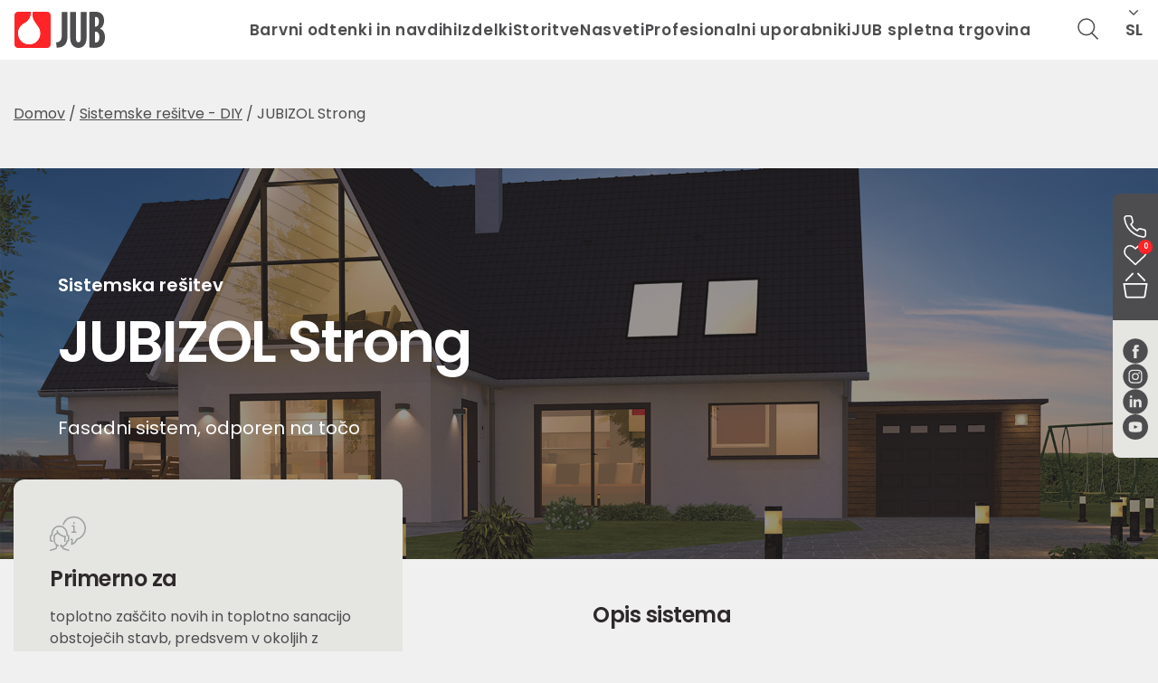

--- FILE ---
content_type: text/html; charset=UTF-8
request_url: https://www.jub.si/sistemske-resitve/jubizol-strong/
body_size: 8957
content:
<!doctype html>
<html lang="sl-SI">
  <head>
  <meta charset="utf-8">
  <meta http-equiv="x-ua-compatible" content="ie=edge">
  <meta name="viewport" content="width=device-width, initial-scale=1, shrink-to-fit=no">

  <!-- Default head -->
  <script type="text/javascript" src="https://www.jub.si/wp/wp-admin/admin-ajax.php?action=pll_xdata_check&#038;redirect=https%3A%2F%2Fwww.jub.si%2Fsistemske-resitve%2Fjubizol-strong%2F&#038;nonce=819789cb4f" async></script><title>JUBIZOL Strong | JUB</title>
	<style>img:is([sizes="auto" i], [sizes^="auto," i]) { contain-intrinsic-size: 3000px 1500px }</style>
	<link rel="alternate" href="https://www.jub.si/sistemske-resitve/jubizol-strong/" hreflang="sl" />
<link rel="alternate" href="https://www.jub.eu/system-solutions/jubizol-strong/" hreflang="en" />
<link rel="alternate" href="https://www.jub.hr/sustavna-rjesenja/jubizol-strong/" hreflang="hr" />
<link rel="alternate" href="https://www.jub.rs/sistemska-resenja/jubizol-strong/" hreflang="sr" />
<link rel="alternate" href="https://www.jub.hu/rendszermegoldasok/jubizol-strong/" hreflang="hu" />

<!-- The SEO Framework by Sybre Waaijer -->
<link rel="canonical" href="https://www.jub.si/sistemske-resitve/jubizol-strong/" />
<meta name="description" content="Fasadni sistem, odporen na točo, je posebej zasnovan sistem, ki zagotavlja 10-krat večjo odpornost fasadne površine na udarce in perforacijo." />
<meta property="og:type" content="article" />
<meta property="og:locale" content="sl_SI" />
<meta property="og:site_name" content="JUB" />
<meta property="og:title" content="JUBIZOL Strong | JUB" />
<meta property="og:description" content="Fasadni sistem, odporen na točo, je posebej zasnovan sistem, ki zagotavlja 10-krat večjo odpornost fasadne površine na udarce in perforacijo." />
<meta property="og:url" content="https://www.jub.si/sistemske-resitve/jubizol-strong/" />
<meta property="og:image" content="https://www.jub.si/app/uploads/pim-images/64313/Strong_1920x720px.png" />
<meta property="article:published_time" content="2024-05-07T08:59:11+00:00" />
<meta property="article:modified_time" content="2026-01-30T03:25:28+00:00" />
<meta name="twitter:card" content="summary_large_image" />
<meta name="twitter:title" content="JUBIZOL Strong | JUB" />
<meta name="twitter:description" content="Fasadni sistem, odporen na točo, je posebej zasnovan sistem, ki zagotavlja 10-krat večjo odpornost fasadne površine na udarce in perforacijo." />
<meta name="twitter:image" content="https://www.jub.si/app/uploads/pim-images/64313/Strong_1920x720px.png" />
<script type="application/ld+json">{"@context":"https://schema.org","@graph":[{"@type":"WebSite","@id":"https://www.jub.si/#/schema/WebSite","url":"https://www.jub.si/","name":"JUB","description":"Colours complete your home","inLanguage":"sl-SI","potentialAction":{"@type":"SearchAction","target":{"@type":"EntryPoint","urlTemplate":"https://www.jub.si/iskanje/{search_term_string}/"},"query-input":"required name=search_term_string"},"publisher":{"@type":"Organization","@id":"https://www.jub.si/#/schema/Organization","name":"JUB","url":"https://www.jub.si/","logo":"https://www.jub.si/app/uploads/pim-images/64313/Strong_1920x720px.png"}},{"@type":"WebPage","@id":"https://www.jub.si/sistemske-resitve/jubizol-strong/","url":"https://www.jub.si/sistemske-resitve/jubizol-strong/","name":"JUBIZOL Strong | JUB","description":"Fasadni sistem, odporen na točo, je posebej zasnovan sistem, ki zagotavlja 10-krat večjo odpornost fasadne površine na udarce in perforacijo.","inLanguage":"sl-SI","isPartOf":{"@id":"https://www.jub.si/#/schema/WebSite"},"breadcrumb":{"@type":"BreadcrumbList","@id":"https://www.jub.si/#/schema/BreadcrumbList","itemListElement":[{"@type":"ListItem","position":1,"item":"https://www.jub.si/","name":"JUB"},{"@type":"ListItem","position":2,"name":"JUBIZOL Strong"}]},"potentialAction":{"@type":"ReadAction","target":"https://www.jub.si/sistemske-resitve/jubizol-strong/"},"datePublished":"2024-05-07T08:59:11+00:00","dateModified":"2026-01-30T03:25:28+00:00","author":{"@type":"Person","@id":"https://www.jub.si/#/schema/Person/d9c1e3f943ef011ab441d46dd157f9f5","name":"Klemen Zaleznik"}}]}</script>
<!-- / The SEO Framework by Sybre Waaijer | 6.95ms meta | 0.11ms boot -->

<link rel="stylesheet" href="https://www.jub.si/app/plugins/jub-pim/public/css/jub-pim-public.css?ver=1.0.0"><link rel="stylesheet" href="https://www.jub.si/app/themes/wordkit-starter/dist/styles/main_0ce4bfcf.css"><script src="https://www.jub.si/wp/wp-includes/js/jquery/jquery.min.js?ver=3.7.1"></script><script src="https://www.jub.si/wp/wp-includes/js/jquery/jquery-migrate.min.js?ver=3.4.1"></script><script type="text/javascript" id="file_uploads_nfpluginsettings-js-extra">
/* <![CDATA[ */
var params = {"clearLogRestUrl":"https:\/\/www.jub.si\/wp-json\/nf-file-uploads\/debug-log\/delete-all","clearLogButtonId":"file_uploads_clear_debug_logger","downloadLogRestUrl":"https:\/\/www.jub.si\/wp-json\/nf-file-uploads\/debug-log\/get-all","downloadLogButtonId":"file_uploads_download_debug_logger"};
/* ]]> */
</script>
<script src="https://www.jub.si/app/plugins/ninja-forms-uploads/assets/js/nfpluginsettings.js?ver=3.3.25"></script><script src="https://www.jub.si/app/plugins/jub-pim/public/js/jub-pim-public.js?ver=1.0.0"></script><link rel="icon" href="https://www.jub.si/app/uploads/2024/01/cropped-favicon-32x32.png" sizes="32x32">
<link rel="icon" href="https://www.jub.si/app/uploads/2024/01/cropped-favicon-192x192.png" sizes="192x192">
<link rel="apple-touch-icon" href="https://www.jub.si/app/uploads/2024/01/cropped-favicon-180x180.png">
<meta name="msapplication-TileImage" content="https://www.jub.si/app/uploads/2024/01/cropped-favicon-270x270.png">
		<style type="text/css" id="wp-custom-css">
			.nf-form-fields-required {
	display:none;
}

		</style>
		<script type="application/ld+json">{"@context":"https://schema.org","@type":"Organization","@id":"https://www.youtube.com/@JUBGroup#organization","url":"https://www.youtube.com/@JUBGroup","name":"JUB","description":"Colours complete your home","logo":"https://www.jub.si/app/uploads/2023/06/logo-w.svg","email":"info@jub.si","telephone":"01 5884100","address":{"@type":"PostalAddress","streetAddress":"Dol pri Ljubljani 28","postalCode":"1262","addressLocality":"Dol pri Ljubljani","addressCountry":"SI"},"sameAs":["https://www.facebook.com/jub.slovenija","https://www.instagram.com/jub_slovenija/","https://www.linkedin.com/company/jub/","https://www.youtube.com/@JUBGroup"],"contactPoint":{"@type":"ContactPoint","contactType":"customer support","url":"https://www.jub.si/"}}</script>

  <!-- Google Tag Manager -->
<script>(function(w,d,s,l,i){w[l]=w[l]||[];w[l].push({'gtm.start':
new Date().getTime(),event:'gtm.js'});var f=d.getElementsByTagName(s)[0],
j=d.createElement(s),dl=l!='dataLayer'?'&l='+l:'';j.async=true;j.src=
'https://www.googletagmanager.com/gtm.js?id='+i+dl;f.parentNode.insertBefore(j,f);
})(window,document,'script','dataLayer','GTM-5HZS5R9');</script>
<!-- End Google Tag Manager      <script>
    (function(a,g,b,c){a[c]=a[c]||function(){
        "undefined"!==typeof a.ipromNS&&a.ipromNS.execute?a.ipromNS.execute(arguments):(a[c].q=a[c].q||[]).push(arguments)};
        var k=function(){var b=g.getElementsByTagName("script")[0];return function h(f){var e=f.shift();a[c]("setConfig",{server:e});
            var d=document.createElement("script");0<f.length&&(d.onerror=function(){a[c]("setConfig",{blocked:!0});h(f)});
            d.src="https://cdn."+e+"/ipromNS.js";d.async=!0;d.defer=!0;b.parentNode.insertBefore(d,b)}}(),e=b;"string"===typeof b&&(e=[b]);k(e)
    })(window, document,["iprom.net"],"_ipromNS"); var cookieConsent = false;
    try{
        cookieConsent = false;  //connect with your cookie consent framework;
    }catch(e){console.log('CC not found');}
    _ipromNS('init', {
        'sitePath' : [ 'jubsi','index' ],
        'cookieConsent' : cookieConsent
    });
</script>  
        <!-- Include google maps api -->
    <meta id="google-maps-script" data-src="https://maps.googleapis.com/maps/api/js?key=AIzaSyAX4IriFKzKZAOOq4shiX9GPx7TEXgtEZ8&loading=async&callback=initMap"></script>
  </head>
  <body class="wp-singular system-solutions-template-default single single-system-solutions postid-31236 wp-custom-logo wp-theme-wordkit-starterresources jubizol-strong app-data index-data singular-data single-data single-system-solutions-data single-system-solutions-jubizol-strong-data">

    
    <!-- WK hidden body start code from globals -->
    <!-- Google Tag Manager (noscript) -->
<noscript><iframe src="https://www.googletagmanager.com/ns.html?id=GTM-5HZS5R9"
height="0" width="0" style="display:none;visibility:hidden"></iframe></noscript>
<!-- End Google Tag Manager (noscript) -->
        <header class="no-banner main-header">
  <nav class="navbar navbar-expand-xl navbar-dark">
    
          <a class="navbar-brand" href="https://www.jub.si/">
        <img class="logo-light" src="https://www.jub.si/app/uploads/2023/06/logo-w.svg" alt="JUB">
        <img class="logo-dark" src="/app/uploads/2023/06/logo.svg" alt="JUB">
      </a>
    
    <div class="navbar-inner">
      <div class="collapse navbar-collapse" id="navbarSupportedContent">
                  <a class="navbar-brand dropdown d-block d-xl-none mb-3 mb-md-5 pb-4" href="https://www.jub.si/">
              <img src="https://www.jub.si/app/uploads/2023/06/logo-w.svg" alt="JUB">
          </a>
        
                          <ul id="menu-si-header-navigation" class="nav navbar-nav"><li id="menu-item-23568" class="menu-item menu-item-type-custom menu-item-object-custom menu-item-has-children menu-item-23568"><a href="https://www.jub.si/barvni-odtenki-in-navdihi/">Barvni odtenki in navdihi</a>
<ul class="sub-menu">
	<li id="menu-item-18315" class="menu-item menu-item-type-custom menu-item-object-custom menu-item-18315"><a href="https://www.jub.si/barvna-karta-jub-favourite-feelings/">Barvna karta</a></li>
	<li id="menu-item-18316" class="menu-item menu-item-type-custom menu-item-object-custom menu-item-18316"><a href="/barva-leta">Barva leta</a></li>
	<li id="menu-item-18318" class="menu-item menu-item-type-custom menu-item-object-custom menu-item-18318"><a href="/barvne-sheme">Barvne sheme</a></li>
</ul>
<a class='level-trigger d-block d-xl-none' href='javascript:void(0)'><span class='icon-svg icon-svg-arrow-down'></span></a></li>
<li id="menu-item-29058" class="menu-item menu-item-type-custom menu-item-object-custom menu-item-has-children menu-item-29058"><a href="https://www.jub.si/izdelki/filter/notranje-barve-in-dekorativa/">Izdelki</a>
<ul class="sub-menu">
	<li id="menu-item-18323" class="menu-item menu-item-type-custom menu-item-object-custom menu-item-18323"><a href="https://www.jub.si/izdelki/filter/notranje-barve-in-dekorativa/">Notranje barve in dekorativa</a></li>
	<li id="menu-item-18324" class="menu-item menu-item-type-custom menu-item-object-custom menu-item-18324"><a href="https://www.jub.si/izdelki/filter/fasadni-program/">Fasadni program</a></li>
	<li id="menu-item-18325" class="menu-item menu-item-type-custom menu-item-object-custom menu-item-18325"><a href="https://www.jub.si/izdelki/filter/zascita-za-les-in-kovino/">Zaščita za les in kovino</a></li>
	<li id="menu-item-18326" class="menu-item menu-item-type-custom menu-item-object-custom menu-item-18326"><a href="https://www.jub.si/izdelki/filter/hidroizolacija-in-vgradnja-keramike/">Hidroizolacija in vgradnja keramike</a></li>
	<li id="menu-item-18327" class="menu-item menu-item-type-custom menu-item-object-custom menu-item-18327"><a href="https://www.jub.si/izdelki/filter/zascita-za-betonske-povrsine/">Zaščita betona</a></li>
	<li id="menu-item-50295" class="menu-item menu-item-type-custom menu-item-object-custom menu-item-50295"><a href="https://www.jub.si/izdelki/filter/eps-2/">EPS</a></li>
	<li id="menu-item-57706" class="menu-item menu-item-type-custom menu-item-object-custom menu-item-57706"><a href="https://www.jub.si/izdelki/filter/tesnilne-mase-in-pu-pene/">Tesnilne mase in PU pene</a></li>
</ul>
<a class='level-trigger d-block d-xl-none' href='javascript:void(0)'><span class='icon-svg icon-svg-arrow-down'></span></a></li>
<li id="menu-item-18329" class="menu-item menu-item-type-custom menu-item-object-custom menu-item-has-children menu-item-18329"><a href="#">Storitve</a>
<ul class="sub-menu">
	<li id="menu-item-18330" class="menu-item menu-item-type-custom menu-item-object-custom menu-item-18330"><a href="https://www.jub.si/arhitekt-svetuje/">Arhitekt svetuje</a></li>
	<li id="menu-item-23750" class="menu-item menu-item-type-post_type menu-item-object-page menu-item-23750"><a href="https://www.jub.si/o-podjetju/jub-design-studio/">JUB Design Studio</a></li>
	<li id="menu-item-18332" class="menu-item menu-item-type-custom menu-item-object-custom menu-item-18332"><a href="https://www.jub.si/o-podjetju/iscem-izvajalca/">Najdi mojstra</a></li>
	<li id="menu-item-35918" class="menu-item menu-item-type-custom menu-item-object-custom menu-item-35918"><a href="https://www.jub.si/lokacije/">Iskalnik prodajnih mest</a></li>
</ul>
<a class='level-trigger d-block d-xl-none' href='javascript:void(0)'><span class='icon-svg icon-svg-arrow-down'></span></a></li>
<li id="menu-item-18335" class="menu-item menu-item-type-custom menu-item-object-custom menu-item-has-children menu-item-18335"><a href="https://www.jub.si/nasveti/">Nasveti</a>
<ul class="sub-menu">
	<li id="menu-item-18336" class="menu-item menu-item-type-custom menu-item-object-custom menu-item-18336"><a href="/nasveti-in-navdihi/how-to-navodila/">“How to” navodila</a></li>
	<li id="menu-item-18337" class="menu-item menu-item-type-custom menu-item-object-custom menu-item-18337"><a href="/nasveti-in-navdihi/nasveti-strokovnjakov/">Nasveti strokovnjakov</a></li>
	<li id="menu-item-18338" class="menu-item menu-item-type-custom menu-item-object-custom menu-item-18338"><a href="/nasveti-in-navdihi/nasveti-arhitektov-in-oblikovalcev/">Nasveti arhitektov in oblikovalcev</a></li>
	<li id="menu-item-26069" class="menu-item menu-item-type-post_type menu-item-object-page menu-item-26069"><a href="https://www.jub.si/nasveti/koristno-za-vas/">Koristno za vas</a></li>
	<li id="menu-item-35178" class="menu-item menu-item-type-custom menu-item-object-custom menu-item-35178"><a href="https://www.jub.si/sistemske-resitve-diy/">Sistemske rešitve</a></li>
</ul>
<a class='level-trigger d-block d-xl-none' href='javascript:void(0)'><span class='icon-svg icon-svg-arrow-down'></span></a></li>
<li id="menu-item-18339" class="menu-item menu-item-type-custom menu-item-object-custom menu-item-has-children menu-item-18339"><a href="#">Profesionalni uporabniki</a>
<ul class="sub-menu">
	<li id="menu-item-18340" class="menu-item menu-item-type-custom menu-item-object-custom menu-item-18340"><a href="/profesionalni-uporabniki/slikopleskarji/">Slikopleskarji</a></li>
	<li id="menu-item-18341" class="menu-item menu-item-type-custom menu-item-object-custom menu-item-18341"><a href="https://www.jub.si/profesionalni-uporabniki/fasaderji/">Fasaderji</a></li>
	<li id="menu-item-18342" class="menu-item menu-item-type-custom menu-item-object-custom menu-item-18342"><a href="https://www.jub.si/profesionalni-uporabniki/keramicarji/">Keramičarji</a></li>
	<li id="menu-item-18343" class="menu-item menu-item-type-custom menu-item-object-custom menu-item-18343"><a href="/profesionalni-uporabniki/trgovci/">Trgovci</a></li>
	<li id="menu-item-18344" class="menu-item menu-item-type-custom menu-item-object-custom menu-item-18344"><a href="/profesionalni-uporabniki/arhitekti-in-notranji-oblikovalci/">Arhitekti in notranji oblikovalci</a></li>
	<li id="menu-item-18345" class="menu-item menu-item-type-custom menu-item-object-custom menu-item-18345"><a href="/jub-akademija">JUB Akademija</a></li>
	<li id="menu-item-18346" class="menu-item menu-item-type-custom menu-item-object-custom menu-item-18346"><a href="https://www.jub.si/profesionalni-uporabniki/profi-club/">Profi Club</a></li>
	<li id="menu-item-18347" class="menu-item menu-item-type-custom menu-item-object-custom menu-item-18347"><a target="_blank" rel="noopener" href="https://www.jub.si/app/uploads/2025/02/JUB_CENIK_IZDELKOV_FEB25_A4_SLO.pdf">Cenik</a></li>
	<li id="menu-item-35177" class="menu-item menu-item-type-custom menu-item-object-custom menu-item-35177"><a href="https://www.jub.si/sistemske-resitve-profi/">Sistemske rešitve za profesionalce</a></li>
	<li id="menu-item-35948" class="menu-item menu-item-type-custom menu-item-object-custom menu-item-35948"><a href="https://www.jub.si/profesionalni-uporabniki/nasveti-za-profesionalce">Nasveti za profesionalce</a></li>
</ul>
<a class='level-trigger d-block d-xl-none' href='javascript:void(0)'><span class='icon-svg icon-svg-arrow-down'></span></a></li>
<li id="menu-item-60230" class="menu-item menu-item-type-custom menu-item-object-custom menu-item-60230"><a target="_blank" rel="noopener" href="https://shop.jub.si/">JUB spletna trgovina</a><a class='level-trigger d-block d-xl-none' href='javascript:void(0)'><span class='icon-svg icon-svg-arrow-down'></span></a></li>
</ul>
        
        <div class="language-switch d-flex flex-column d-xl-none">
          <span>Jezikovne različice</span>

					<div class="language-switch__mobile">
													
							<a class="language-switch__dropdown-link d-block" href="https://www.jub-austria.at/" target=__blank>
								<span>DE</span>
							</a>
													
							<a class="language-switch__dropdown-link d-block" href="https://www.jub-italia.it/" target=__blank>
								<span>IT</span>
							</a>
													
							<a class="language-switch__dropdown-link d-block" href="https://www.jub.com.mk/" target=__blank>
								<span>MK</span>
							</a>
													
							<a class="language-switch__dropdown-link d-block" href="https://www.jubkosova.com/" target=__blank>
								<span>AL</span>
							</a>
													
							<a class="language-switch__dropdown-link d-block" href="https://www.jub.ro/" target=__blank>
								<span>RO</span>
							</a>
													
							<a class="language-switch__dropdown-link d-block" href="https://www.jub.cz/" target=__blank>
								<span>CZ</span>
							</a>
													
							<a class="language-switch__dropdown-link d-block" href="https://www.jub.sk/" target=__blank>
								<span>SK</span>
							</a>
													
							<a class="language-switch__dropdown-link d-block" href="https://www.jub-hellas.gr/" target=__blank>
								<span>GR</span>
							</a>
													
							<a class="language-switch__dropdown-link d-block" href="https://www.jub.eu/system-solutions/jubizol-strong/" >
								<span>EN</span>
							</a>
													
							<a class="language-switch__dropdown-link d-block" href="https://www.jub.hr/sustavna-rjesenja/jubizol-strong/" >
								<span>HR</span>
							</a>
													
							<a class="language-switch__dropdown-link d-block" href="https://www.jub.ba/" >
								<span>BA</span>
							</a>
													
							<a class="language-switch__dropdown-link d-block" href="https://www.jub.rs/sistemska-resenja/jubizol-strong/" >
								<span>SR</span>
							</a>
													
							<a class="language-switch__dropdown-link d-block" href="https://www.jub.hu/rendszermegoldasok/jubizol-strong/" >
								<span>HU</span>
							</a>
													
							<a class="language-switch__dropdown-link d-block" href="https://www.jub-bulgaria.bg/" >
								<span>BG</span>
							</a>
											</div>
        </div>

        <div class="sticky-nav d-flex d-xl-none">
          <div class="sticky-nav__content">
                          <a href="tel:0801556" class="icon-svg icon-svg-phone"></a>
                        <a href="https://www.jub.si/seznam-zelja/" class="icon-svg icon-svg-wishlist">
              <div class="wishlist-count">
                0
              </div>
            </a>
                          <a href="https://shop.jub.si/" target="_blank" class="icon-svg icon-svg-cart"></a>
                      </div>
          <div class="sticky-nav__social">
                                                    
                <a href="https://www.facebook.com/jub.slovenija" class="icon-svg icon-svg-facebook"></a>
                                        
                <a href="https://www.instagram.com/jub_slovenija/" class="icon-svg icon-svg-instagram"></a>
                                        
                <a href="https://www.linkedin.com/company/jub/" class="icon-svg icon-svg-linkedin"></a>
                                        
                <a href="https://www.youtube.com/@JUBGroup" class="icon-svg icon-svg-youtube"></a>
                                    </div>
        </div>
      </div>
      <div class="header-tools">
        <a href="javascript:void(0)" class="icon-svg icon-svg-search" data-toggle="modal" data-target="#searchModal"></a>
        				<div class="language-switch d-none d-xl-flex">
          <span>sl</span>

					<div class="language-switch__dropdown">
													
							<a class="language-switch__dropdown-link" href="https://www.jub-austria.at/" target=__blank>
								<span>DE</span>
							</a>
													
							<a class="language-switch__dropdown-link" href="https://www.jub-italia.it/" target=__blank>
								<span>IT</span>
							</a>
													
							<a class="language-switch__dropdown-link" href="https://www.jub.com.mk/" target=__blank>
								<span>MK</span>
							</a>
													
							<a class="language-switch__dropdown-link" href="https://www.jubkosova.com/" target=__blank>
								<span>AL</span>
							</a>
													
							<a class="language-switch__dropdown-link" href="https://www.jub.ro/" target=__blank>
								<span>RO</span>
							</a>
													
							<a class="language-switch__dropdown-link" href="https://www.jub.cz/" target=__blank>
								<span>CZ</span>
							</a>
													
							<a class="language-switch__dropdown-link" href="https://www.jub.sk/" target=__blank>
								<span>SK</span>
							</a>
													
							<a class="language-switch__dropdown-link" href="https://www.jub-hellas.gr/" target=__blank>
								<span>GR</span>
							</a>
													
							<a class="language-switch__dropdown-link" href="https://www.jub.eu/system-solutions/jubizol-strong/" >
								<span>EN</span>
							</a>
													
							<a class="language-switch__dropdown-link" href="https://www.jub.hr/sustavna-rjesenja/jubizol-strong/" >
								<span>HR</span>
							</a>
													
							<a class="language-switch__dropdown-link" href="https://www.jub.ba/" >
								<span>BA</span>
							</a>
													
							<a class="language-switch__dropdown-link" href="https://www.jub.rs/sistemska-resenja/jubizol-strong/" >
								<span>SR</span>
							</a>
													
							<a class="language-switch__dropdown-link" href="https://www.jub.hu/rendszermegoldasok/jubizol-strong/" >
								<span>HU</span>
							</a>
													
							<a class="language-switch__dropdown-link" href="https://www.jub-bulgaria.bg/" >
								<span>BG</span>
							</a>
											</div>
        </div>
      </div>

      <button class="navbar-toggler" type="button" data-toggle="collapse" data-target="#navbarSupportedContent" aria-controls="navbarSupportedContent" aria-expanded="false" aria-label="Toggle navigation">
        
        <div id="nav-icon3">
          <span></span>
          <span></span>
          <span></span>
          <span></span>
        </div>
      </button>
      
    </div>
  </nav>
  
  <div class="sticky-nav d-none d-xl-block">
    <div class="sticky-nav__content">
              <a href="tel:0801556" class="icon-svg icon-svg-phone"></a>
            <a href="https://www.jub.si/seznam-zelja/" class="icon-svg icon-svg-wishlist">
        <div class="wishlist-count">
          0
        </div>
      </a>
              <a href="https://shop.jub.si/" target="_blank" class="icon-svg icon-svg-cart"></a>
          </div>
    <div class="sticky-nav__social">
                            
          <a href="https://www.facebook.com/jub.slovenija" class="icon-svg icon-svg-facebook"></a>
                      
          <a href="https://www.instagram.com/jub_slovenija/" class="icon-svg icon-svg-instagram"></a>
                      
          <a href="https://www.linkedin.com/company/jub/" class="icon-svg icon-svg-linkedin"></a>
                      
          <a href="https://www.youtube.com/@JUBGroup" class="icon-svg icon-svg-youtube"></a>
                  </div>
  </div>
</header>

    <div class="wrap" role="document">
      <div class="content">
        <main class="main">
              <div class="container mb-5">
      <div class="breadcrumbs mt-5"><a href="https://www.jub.si/" rel="v:url" property="v:title">Domov</a> / <span typeof="v:Breadcrumb"><a rel="v:url" property="v:title" href="https://www.jub.si/sistemske-resitve-diy/">Sistemske rešitve - DIY</a></span> / <span class="current">JUBIZOL Strong</span></div>      
               </div> 

<div class="wkb-banner wkb-banner--hero">
  <div class="owl-carousel">
    <div class="item">
      <div class="image" style="background-image: url('https://www.jub.si/app/uploads/pim-images/64313/Strong_1920x720px.png')"></div>
      <div class="img-overlay" style="opacity: 0.5;"></div>
      <div class="content container">
        <div class="row">
          <div class="col-12 col-md-6">
            <div class="display-2">
              <p><b>Sistemska rešitev</b></p>
            </div>
            <h1 class="h1 large text-white mb-5">JUBIZOL Strong</h1>
            <div class="display-2">
              <p>Fasadni sistem, odporen na točo</p>
            </div>
          </div>
        </div>
      </div>
    </div>
  </div>
</div>

<div class="container mt-5 mb-5">
  <div class="row">

    
    <div class="col-md-6 mb-5">
      <div class="system-sidebar offset">
                  <div class="mt-4 mb-5">
            <div class="rounded bg-light p-4">
              <div class="m-3">
                <img width="40" height="40" src="https://www.jub.si/app/themes/wordkit-starter/dist/images/icon-support_441f54b7.svg" alt="icon">
                <h5 class="mt-3 mb-3">Primerno za</h5>
                toplotno zaščito novih in toplotno sanacijo obstoječih stavb, predsvem v okoljih z zahtevo po povečani odpornosti pred poškodbami zaradi udarcev toče, vandalizma in poškodb, ki jih povzročajo razne živali, kakor tudi pred poškodbami zaradi ekstremnih toplotnih raztezkov in skrčkov.
              </div>
            </div>
          </div>
        
              </div>
    </div>

    
    <div class="col-md-6">
              <div class="">
          <h5 class="mb-4 pb-2">Opis sistema</h5>
          Posebno zasnovan sistem zagotavlja 10-krat večjo odpornost fasadne površine na udarce in perforacijo. To dosežemo z debelejšim, dvojno armiranim in posebej za ta namen razvitim osnovnim ometom, ki je obogaten s posebnimi mikroarmirnimi dodatki. Zaključni omet je izdelan na osnovi Hibridne tehnologije, ki združuje prednosti karbonskih in bazaltnih vlaken, te pa vplivajo na povečano upogibno in natezno trdnost. Tako omogočimo visoko varnost sistema, predvsem pred poškodbami zaradi vremenskih pojavov (toča, ekstremne deževne padavine z močnim vetrom) in vandalizma, pred poškodbami, ki jih na fasadi lahko povzročijo razne živali, pa tudi pred poškodbami zaradi velikih toplotnih raztezkov in skrčkov. Sistem JUBIZOL Strong je uvrščen v četrti - najboljši razred - skladno z zahtevami ASTM Approvals class 4473 za testiranje na udarce toče. Omenjena razvrstitev pomeni, da na sistemu ni vidnih poškodb ob udarcu ledene krogle premera 5 cm, s hitrostjo 140 km/h in kinetično energijo 40 J pravokotno na fasadno površino.
        </div>

        <div class="mb-5"></div>
            
              <div class="mt-4">
          <h5 class="mb-4 pb-2">Slika sistema</h5>
          <img src="https://www.jub.si/app/uploads/pim-images/64313/Strong_1280x750px_TRANSP_BG.png" alt="systemsystemphoto">
        </div>
        <div class="mb-5"></div>
      
      
      
      
      
      
              <div class="mt-4">
          <h5 class="mb-4 pb-2">Prednosti in koristi za investitorja</h5>
                      <ul>
                              <li>Do 10-krat večja odpornost fasadne površine na udarce in perforacijo</li>
                              <li>Dolgotrajno zmanjšanje verjetnosti pred okužbo z algami in plesnimi</li>
                              <li>Omogoča vgradnjo intenzivnih temnih odtenkov (Y&lt;25) tudi na celotni fasadni površini zaradi dvojnega armiranja</li>
                              <li>Visoka odpornost na točo in ostale mehanske obremenitve</li>
                          </ul>
                  </div>
        <div class="mb-5"></div>
      
              <div class="mt-4">
          <h5 class="mb-4 pb-2">Dokumenti</h5>
          <div class="documents d-block">
            <a href="https://www.jub.si/app/uploads/pim-files/STD/000116-jubizol_strong-tl-svn-2015-03-16.pdf" target="_blank" class="documents__inner mb-3">
  <span class="icon-svg icon-svg-doc-safety"></span>
  <div class="h8">
    <div class="mb-2">JUBIZOL Strong</div>
    <div>Tehnični dokument</div>

          <div class="mt-1"><small>(pdf - 727.91 kb)</small></div>
      </div>
</a>          </div>
        </div>
      
    </div>
  </div>
</div>

<div class="container"> 
          </div>
          </main>
              </div>
    </div>
        <footer class="content-info bg-dark">
  <div class="container">
    <div class="row footer-top">
      <div class="col-12 pb-4 mb-0 mb-md-5 pb-md-5">
        <nav aria-label="Footer Top Navigation" class="footer-menu">
                      <ul id="menu-si-footer-top-navigation" class="menu"><li class='menu__item'><a class="h5 text-light-gray" href="https://www.jub.si/barvna-karta-jub-favourite-feelings/" target="" rel="">Barvni odtenki</a><ul class="footer-menu d-none d-md-block"><li class='menu__item'><a class="text-white" href="https://www.jub.si/barvna-karta-jub-favourite-feelings/" target="" rel="">Barvna karta</a></li>
<li class='menu__item'><a class="text-white" href="https://www.jub.si/barvni-odtenki/barva-leta/" target="" rel="">Barva leta</a></li>
<li class='menu__item'><a class="text-white" href="https://www.jub.si/barvni-odtenki/barvne-sheme/" target="" rel="">Barvne sheme</a></li>
<li class='menu__item'><a class="text-white" href="https://www.jub.si/arhitekt-svetuje/" target="" rel="">Naročilo barvne študije</a></li>
</ul></li>
<li class='menu__item'><a class="h5 text-light-gray" href="https://www.jub.si/izdelki" target="" rel="">Izdelki</a><ul class="footer-menu d-none d-md-block"><li class='menu__item'><a class="text-white" href="https://www.jub.si/izdelki/filter/notranje-barve-in-dekorativa/" target="" rel="">Notranje barve in dekorativa</a></li>
<li class='menu__item'><a class="text-white" href="https://www.jub.si/izdelki/filter/fasadni-program/" target="" rel="">Fasadni program</a></li>
<li class='menu__item'><a class="text-white" href="https://www.jub.si/izdelki/filter/zascita-za-les-in-kovino/" target="" rel="">Zaščita za les in kovino</a></li>
<li class='menu__item'><a class="text-white" href="https://www.jub.si/izdelki/filter/zascita-za-betonske-povrsine/" target="" rel="">Zaščita betona</a></li>
<li class='menu__item'><a class="text-white" href="https://www.jub.si/izdelki/filter/hidroizolacija-in-vgradnja-keramike/" target="" rel="">Hidroizolacija in vgradnja keramike</a></li>
<li class='menu__item'><a class="text-white" href="https://www.jub.si/izdelki/filter/eps-2/" target="" rel="">EPS</a></li>
</ul></li>
<li class='menu__item'><a class="h5 text-light-gray" href="https://www.jub.si/arhitekt-svetuje/" target="" rel="">Storitve</a><ul class="footer-menu d-none d-md-block"><li class='menu__item'><a class="text-white" href="https://www.jub.si/arhitekt-svetuje/" target="" rel="">Arhitekt svetuje</a></li>
<li class='menu__item'><a class="text-white" href="https://www.jub.si/o-podjetju/jub-design-studio/" target="" rel="">JUB Design Studio</a></li>
<li class='menu__item'><a class="text-white" href="https://www.jub.si/certificirani-izvajalci-sistema-hydrosol-decor/" target="" rel="">Najdi mojstra</a></li>
<li class='menu__item'><a class="text-white" href="/lokacije" target="" rel="">Iskalnik prodajnih mest</a></li>
</ul></li>
<li class='menu__item'><a class="h5 text-light-gray" href="https://www.jub.si/nasveti/" target="" rel="">Nasveti</a><ul class="footer-menu d-none d-md-block"><li class='menu__item'><a class="text-white" href="https://www.jub.si/nasveti/how-to-navodila/" target="" rel="">“How to” navodila</a></li>
<li class='menu__item'><a class="text-white" href="https://www.jub.si/nasveti/nasveti-strokovnjakov/" target="" rel="">Nasveti strokovnjakov</a></li>
<li class='menu__item'><a class="text-white" href="https://www.jub.si/nasveti/nasveti-arhitektov-in-oblikovalcev/" target="" rel="">Nasveti arhitektov in oblikovalcev</a></li>
<li class='menu__item'><a class="text-white" href="https://www.jub.si/nasveti/koristno-za-vas/" target="" rel="">Koristno za vas</a></li>
</ul></li>
</ul>
                  </nav>
              </div>
      <div class="col-12 d-flex flex-column flex-md-row">
        <nav aria-label="Footer Top Navigation" class="footer-menu-bottom">
                      <ul id="menu-si-footer-bottom-navigation" class="menu-bottom"><li class='menu__item'><a class="h5 text-light-gray" href="/profesionalni-uporabniki/slikopleskarji/" target="" rel="">Profesionalni <br />uporabniki</a><ul class="footer-menu d-none d-md-block"><li class='menu__item'><a class="text-white" href="/profesionalni-uporabniki/slikopleskarji/" target="" rel="">Slikopleskarji</a></li>
<li class='menu__item'><a class="text-white" href="https://www.jub.si/profesionalni-uporabniki/fasaderji/" target="" rel="">Fasaderji</a></li>
<li class='menu__item'><a class="text-white" href="https://www.jub.si/profesionalni-uporabniki/keramicarji/" target="" rel="">Keramičarji</a></li>
<li class='menu__item'><a class="text-white" href="https://www.jub.si/profesionalni-uporabniki/arhitekti-in-notranji-oblikovalci/" target="" rel="">Arhitekti in oblikovalci</a></li>
<li class='menu__item'><a class="text-white" href="https://www.jub.si/profesionalni-uporabniki/trgovci/" target="" rel="">Trgovci</a></li>
</ul></li>
<li class='menu__item'><a class="h5 text-light-gray" href="https://www.jub.si/o-podjetju/" target="" rel="">O podjetju</a><ul class="footer-menu d-none d-md-block"><li class='menu__item'><a class="text-white" href="https://www.jub.si/o-podjetju/zgodovina/" target="" rel="">Zgodovina</a></li>
<li class='menu__item'><a class="text-white" href="https://www.jub.si/o-podjetju/vodstvo-druzbe-jub/" target="" rel="">Vodstvo družbe JUB</a></li>
<li class='menu__item'><a class="text-white" href="https://www.jub.si/o-podjetju/pridruzite-se-nam/" target="" rel="">Pridružite se nam</a></li>
<li class='menu__item'><a class="text-white" href="https://www.jub.si/o-podjetju/trajnostni-razvoj/" target="" rel="">Trajnostni razvoj</a></li>
<li class='menu__item'><a class="text-white" href="https://www.jub.si/o-podjetju/trajnostni-razvoj/sistemi-vodenja/" target="" rel="">Sistemi vodenja</a></li>
<li class='menu__item'><a class="text-white" href="https://www.jub.si/o-podjetju/novice/" target="" rel="">Novice</a></li>
<li class='menu__item'><a class="text-white" href="https://www.jub.si/o-podjetju/integriteta/" target="" rel="">Integriteta</a></li>
<li class='menu__item'><a class="text-white" href="https://www.jub.si/o-podjetju/jub-design-studio/" target="" rel="">JUB Design Studio</a></li>
<li class='menu__item'><a class="text-white" href="https://www.jub.si/lokacije/" target="" rel="">Prodajna mesta</a></li>
<li class='menu__item'><a class="text-white" href="/kontakti" target="" rel="">Kontakti</a></li>
<li class='menu__item'><a class="text-white" href="https://shop.jub.si/" target="_blank" rel="">JUB spletna trgovina</a></li>
</ul></li>
<li class='menu__item'><a class="h5 text-light-gray" href="https://jubhome.eu/" target="_blank" rel="">JUBHome hiše</a></li>
</ul>
                  </nav>
        <section class="widget text-6 widget_text">			<div class="textwidget"><p><img loading="lazy" decoding="async" class="alignnone wp-image-341 size-full" src="/app/uploads/2023/04/logo-w-1.svg" alt="Jub logo" width="195" height="40" /></p>
<p>JUB d.o.o.</p>
<p>Dol pri Ljubljani 28<br />
1262 Dol pri Ljubljani<br />
Slovenija<br />
+386 1 588 41 00<br />
<a href="/cdn-cgi/l/email-protection#e0898e868fa08a9582ce8595"><span class="__cf_email__" data-cfemail="b4dddad2dbf4dec1d69ad1c1">[email&#160;protected]</span></a></p>
<p><strong>Brezplačna pomoč in svetovanje:</strong><br />
080 15 56</p>
</div>
		</section>      </div>
    </div>
    <div class="row mr-0  mr-md-3 ml-md-3 footer-bottom">
          </div>
    <div class="footer-copyright pt-4 pb-5 mr-md-3 ml-md-3">
        <p class="text-normal-gray mb-4 mb-md-0 mr-3">© 2026 Skupina JUB, vse pravice pridržane</p>
        <div class="mb-4 mb-md-0 mr-3"><a class="privacy-policy-link" href="https://www.jub.si/splosni-pogoji-uporabe-spletnega-mesta/" rel="privacy-policy">Splošni pogoji uporabe spletnega mesta</a></div>

                  <a href="https://www.jub.si/piskotki/" target="https://www.jub.si/piskotki/">Piškotki</a>
            </div>
  </div>
</footer>

<button type="button" id="btn-back-to-top">
  <div class="icon-svg icon-svg-button-up"></div>
</button>

<!-- Modal -->
<div class="modal modal-search fade" id="searchModal" tabindex="-1" role="dialog" aria-labelledby="searchModalTitle" aria-hidden="true">
  <button class="close" data-dismiss="modal"><span class="icon-svg icon-svg-out"><span class="sr-only">Close</span></span></button>
  <div class="modal-dialog modal-dialog-centered modal-lg" role="document">
    <div class="modal__inner px-3 pl-sm-3">

      <form action="https://www.jub.si/" method="get" class="search-form form-inline">
        <div class="search-input mb-4">
          <span class="icon-svg icon-svg-search"></span>
          <input class="form-control" type="text" name="s" id="search" value="" placeholder="Vpišite iskalni niz" aria-label="Vpišite iskalni niz" autocomplete="off">  
          <button type="button" class="clear"><span class="icon-svg icon-svg-out"><span class="sr-only">Clear</span></span></button>
        </div>
        <div class="search-autocomplete bt-3 d-none" search-autocomplete></div>

        <div class="mb-5 pb-2"></div>

        <div class="search-history mb-5 pb-2">
          <h5 class="mb-4">Zgodovina iskanja</h5>
          <div class="list bt-3" search-history></div>
        </div>

                <button class="btn btn-secondary" type="submit">Išči</button>
      </form>

    </div>
  </div>
</div>

    <script data-cfasync="false" src="/cdn-cgi/scripts/5c5dd728/cloudflare-static/email-decode.min.js"></script><script type="speculationrules">
{"prefetch":[{"source":"document","where":{"and":[{"href_matches":"\/*"},{"not":{"href_matches":["\/wp\/wp-*.php","\/wp\/wp-admin\/*","\/app\/uploads\/*","\/app\/*","\/app\/plugins\/*","\/app\/themes\/wordkit-starter\/resources\/*","\/*\\?(.+)"]}},{"not":{"selector_matches":"a[rel~=\"nofollow\"]"}},{"not":{"selector_matches":".no-prefetch, .no-prefetch a"}}]},"eagerness":"conservative"}]}
</script>
<script type="text/javascript" id="sage/main.js-js-extra">
/* <![CDATA[ */
var ajax = {"url":"https:\/\/www.jub.si\/wp\/wp-admin\/admin-ajax.php"};
/* ]]> */
</script>
<script src="https://www.jub.si/app/themes/wordkit-starter/dist/scripts/main_0ce4bfcf.js"></script>
    <!-- WK hidden body end code from globals -->
            
  <script defer src="https://static.cloudflareinsights.com/beacon.min.js/vcd15cbe7772f49c399c6a5babf22c1241717689176015" integrity="sha512-ZpsOmlRQV6y907TI0dKBHq9Md29nnaEIPlkf84rnaERnq6zvWvPUqr2ft8M1aS28oN72PdrCzSjY4U6VaAw1EQ==" data-cf-beacon='{"version":"2024.11.0","token":"d7468c6daa1e45d6a0effc039936689b","r":1,"server_timing":{"name":{"cfCacheStatus":true,"cfEdge":true,"cfExtPri":true,"cfL4":true,"cfOrigin":true,"cfSpeedBrain":true},"location_startswith":null}}' crossorigin="anonymous"></script>
</body>
</html>


--- FILE ---
content_type: text/css; charset=utf-8
request_url: https://www.jub.si/app/themes/wordkit-starter/dist/styles/main_0ce4bfcf.css
body_size: 59562
content:
.select2-container{box-sizing:border-box;display:inline-block;margin:0;position:relative;vertical-align:middle}.select2-container .select2-selection--single{box-sizing:border-box;cursor:pointer;display:block;height:28px;user-select:none;-webkit-user-select:none}.select2-container .select2-selection--single .select2-selection__rendered{display:block;padding-left:8px;padding-right:20px;overflow:hidden;text-overflow:ellipsis;white-space:nowrap}.select2-container .select2-selection--single .select2-selection__clear{background-color:transparent;border:none;font-size:1em}.select2-container[dir=rtl] .select2-selection--single .select2-selection__rendered{padding-right:8px;padding-left:20px}.select2-container .select2-selection--multiple{box-sizing:border-box;cursor:pointer;display:block;min-height:32px;user-select:none;-webkit-user-select:none}.select2-container .select2-selection--multiple .select2-selection__rendered{display:inline;list-style:none;padding:0}.select2-container .select2-selection--multiple .select2-selection__clear{background-color:transparent;border:none;font-size:1em}.select2-container .select2-search--inline .select2-search__field{box-sizing:border-box;border:none;font-size:100%;margin-top:5px;margin-left:5px;padding:0;max-width:100%;resize:none;height:18px;vertical-align:bottom;font-family:sans-serif;overflow:hidden;word-break:keep-all}.select2-container .select2-search--inline .select2-search__field::-webkit-search-cancel-button{-webkit-appearance:none}.select2-dropdown{background-color:#fff;border:1px solid #aaa;border-radius:4px;box-sizing:border-box;display:block;position:absolute;left:-100000px;width:100%;z-index:1051}.select2-results{display:block}.select2-results__options{list-style:none;margin:0;padding:0}.select2-results__option{padding:6px;user-select:none;-webkit-user-select:none}.select2-results__option--selectable{cursor:pointer}.select2-container--open .select2-dropdown{left:0}.select2-container--open .select2-dropdown--above{border-bottom:none;border-bottom-left-radius:0;border-bottom-right-radius:0}.select2-container--open .select2-dropdown--below{border-top:none;border-top-left-radius:0;border-top-right-radius:0}.select2-search--dropdown{display:block;padding:4px}.select2-search--dropdown .select2-search__field{padding:4px;width:100%;box-sizing:border-box}.select2-search--dropdown .select2-search__field::-webkit-search-cancel-button{-webkit-appearance:none}.select2-search--dropdown.select2-search--hide{display:none}.select2-close-mask{border:0;margin:0;padding:0;display:block;position:fixed;left:0;top:0;min-height:100%;min-width:100%;height:auto;width:auto;opacity:0;z-index:99;background-color:#fff;filter:alpha(opacity=0)}.select2-hidden-accessible{border:0!important;clip:rect(0 0 0 0)!important;-webkit-clip-path:inset(50%)!important;clip-path:inset(50%)!important;height:1px!important;overflow:hidden!important;padding:0!important;position:absolute!important;width:1px!important;white-space:nowrap!important}.select2-container--default .select2-selection--single{background-color:#fff;border:1px solid #aaa;border-radius:4px}.select2-container--default .select2-selection--single .select2-selection__rendered{color:#444;line-height:28px}.select2-container--default .select2-selection--single .select2-selection__clear{cursor:pointer;float:right;font-weight:700;height:26px;margin-right:20px;padding-right:0}.select2-container--default .select2-selection--single .select2-selection__placeholder{color:#999}.select2-container--default .select2-selection--single .select2-selection__arrow{height:26px;position:absolute;top:1px;right:1px;width:20px}.select2-container--default .select2-selection--single .select2-selection__arrow b{border-color:#888 transparent transparent;border-style:solid;border-width:5px 4px 0;height:0;left:50%;margin-left:-4px;margin-top:-2px;position:absolute;top:50%;width:0}.select2-container--default[dir=rtl] .select2-selection--single .select2-selection__clear{float:left}.select2-container--default[dir=rtl] .select2-selection--single .select2-selection__arrow{left:1px;right:auto}.select2-container--default.select2-container--disabled .select2-selection--single{background-color:#eee;cursor:default}.select2-container--default.select2-container--disabled .select2-selection--single .select2-selection__clear{display:none}.select2-container--default.select2-container--open .select2-selection--single .select2-selection__arrow b{border-color:transparent transparent #888;border-width:0 4px 5px}.select2-container--default .select2-selection--multiple{background-color:#fff;border:1px solid #aaa;border-radius:4px;cursor:text;padding-bottom:5px;padding-right:5px;position:relative}.select2-container--default .select2-selection--multiple.select2-selection--clearable{padding-right:25px}.select2-container--default .select2-selection--multiple .select2-selection__clear{cursor:pointer;font-weight:700;height:20px;margin-right:10px;margin-top:5px;position:absolute;right:0;padding:1px}.select2-container--default .select2-selection--multiple .select2-selection__choice{background-color:#e4e4e4;border:1px solid #aaa;border-radius:4px;box-sizing:border-box;display:inline-block;margin-left:5px;margin-top:5px;padding:0;padding-left:20px;position:relative;max-width:100%;overflow:hidden;text-overflow:ellipsis;vertical-align:bottom;white-space:nowrap}.select2-container--default .select2-selection--multiple .select2-selection__choice__display{cursor:default;padding-left:2px;padding-right:5px}.select2-container--default .select2-selection--multiple .select2-selection__choice__remove{background-color:transparent;border:none;border-right:1px solid #aaa;border-top-left-radius:4px;border-bottom-left-radius:4px;color:#999;cursor:pointer;font-size:1em;font-weight:700;padding:0 4px;position:absolute;left:0;top:0}.select2-container--default .select2-selection--multiple .select2-selection__choice__remove:focus,.select2-container--default .select2-selection--multiple .select2-selection__choice__remove:hover{background-color:#f1f1f1;color:#333;outline:none}.select2-container--default[dir=rtl] .select2-selection--multiple .select2-selection__choice{margin-left:5px;margin-right:auto}.select2-container--default[dir=rtl] .select2-selection--multiple .select2-selection__choice__display{padding-left:5px;padding-right:2px}.select2-container--default[dir=rtl] .select2-selection--multiple .select2-selection__choice__remove{border-left:1px solid #aaa;border-right:none;border-top-left-radius:0;border-bottom-left-radius:0;border-top-right-radius:4px;border-bottom-right-radius:4px}.select2-container--default[dir=rtl] .select2-selection--multiple .select2-selection__clear{float:left;margin-left:10px;margin-right:auto}.select2-container--default.select2-container--focus .select2-selection--multiple{border:1px solid #000;outline:0}.select2-container--default.select2-container--disabled .select2-selection--multiple{background-color:#eee;cursor:default}.select2-container--default.select2-container--disabled .select2-selection__choice__remove{display:none}.select2-container--default.select2-container--open.select2-container--above .select2-selection--multiple,.select2-container--default.select2-container--open.select2-container--above .select2-selection--single{border-top-left-radius:0;border-top-right-radius:0}.select2-container--default.select2-container--open.select2-container--below .select2-selection--multiple,.select2-container--default.select2-container--open.select2-container--below .select2-selection--single{border-bottom-left-radius:0;border-bottom-right-radius:0}.select2-container--default .select2-search--dropdown .select2-search__field{border:1px solid #aaa}.select2-container--default .select2-search--inline .select2-search__field{background:transparent;border:none;outline:0;box-shadow:none;-webkit-appearance:textfield}.select2-container--default .select2-results>.select2-results__options{max-height:200px;overflow-y:auto}.select2-container--default .select2-results__option .select2-results__option{padding-left:1em}.select2-container--default .select2-results__option .select2-results__option .select2-results__group{padding-left:0}.select2-container--default .select2-results__option .select2-results__option .select2-results__option{margin-left:-1em;padding-left:2em}.select2-container--default .select2-results__option .select2-results__option .select2-results__option .select2-results__option{margin-left:-2em;padding-left:3em}.select2-container--default .select2-results__option .select2-results__option .select2-results__option .select2-results__option .select2-results__option{margin-left:-3em;padding-left:4em}.select2-container--default .select2-results__option .select2-results__option .select2-results__option .select2-results__option .select2-results__option .select2-results__option{margin-left:-4em;padding-left:5em}.select2-container--default .select2-results__option .select2-results__option .select2-results__option .select2-results__option .select2-results__option .select2-results__option .select2-results__option{margin-left:-5em;padding-left:6em}.select2-container--default .select2-results__option--group{padding:0}.select2-container--default .select2-results__option--disabled{color:#999}.select2-container--default .select2-results__option--selected{background-color:#ddd}.select2-container--default .select2-results__option--highlighted.select2-results__option--selectable{background-color:#5897fb;color:#fff}.select2-container--default .select2-results__group{cursor:default;display:block;padding:6px}.select2-container--classic .select2-selection--single{background-color:#f7f7f7;border:1px solid #aaa;border-radius:4px;outline:0;background-image:-webkit-linear-gradient(top,#fff 50%,#eee);background-image:-o-linear-gradient(top,#fff 50%,#eee 100%);background-image:linear-gradient(180deg,#fff 50%,#eee);background-repeat:repeat-x;filter:progid:DXImageTransform.Microsoft.gradient(startColorstr="#FFFFFFFF",endColorstr="#FFEEEEEE",GradientType=0)}.select2-container--classic .select2-selection--single:focus{border:1px solid #5897fb}.select2-container--classic .select2-selection--single .select2-selection__rendered{color:#444;line-height:28px}.select2-container--classic .select2-selection--single .select2-selection__clear{cursor:pointer;float:right;font-weight:700;height:26px;margin-right:20px}.select2-container--classic .select2-selection--single .select2-selection__placeholder{color:#999}.select2-container--classic .select2-selection--single .select2-selection__arrow{background-color:#ddd;border:none;border-left:1px solid #aaa;border-top-right-radius:4px;border-bottom-right-radius:4px;height:26px;position:absolute;top:1px;right:1px;width:20px;background-image:-webkit-linear-gradient(top,#eee 50%,#ccc);background-image:-o-linear-gradient(top,#eee 50%,#ccc 100%);background-image:linear-gradient(180deg,#eee 50%,#ccc);background-repeat:repeat-x;filter:progid:DXImageTransform.Microsoft.gradient(startColorstr="#FFEEEEEE",endColorstr="#FFCCCCCC",GradientType=0)}.select2-container--classic .select2-selection--single .select2-selection__arrow b{border-color:#888 transparent transparent;border-style:solid;border-width:5px 4px 0;height:0;left:50%;margin-left:-4px;margin-top:-2px;position:absolute;top:50%;width:0}.select2-container--classic[dir=rtl] .select2-selection--single .select2-selection__clear{float:left}.select2-container--classic[dir=rtl] .select2-selection--single .select2-selection__arrow{border:none;border-right:1px solid #aaa;border-radius:0;border-top-left-radius:4px;border-bottom-left-radius:4px;left:1px;right:auto}.select2-container--classic.select2-container--open .select2-selection--single{border:1px solid #5897fb}.select2-container--classic.select2-container--open .select2-selection--single .select2-selection__arrow{background:transparent;border:none}.select2-container--classic.select2-container--open .select2-selection--single .select2-selection__arrow b{border-color:transparent transparent #888;border-width:0 4px 5px}.select2-container--classic.select2-container--open.select2-container--above .select2-selection--single{border-top:none;border-top-left-radius:0;border-top-right-radius:0;background-image:-webkit-linear-gradient(top,#fff,#eee 50%);background-image:-o-linear-gradient(top,#fff 0,#eee 50%);background-image:linear-gradient(180deg,#fff 0,#eee 50%);background-repeat:repeat-x;filter:progid:DXImageTransform.Microsoft.gradient(startColorstr="#FFFFFFFF",endColorstr="#FFEEEEEE",GradientType=0)}.select2-container--classic.select2-container--open.select2-container--below .select2-selection--single{border-bottom:none;border-bottom-left-radius:0;border-bottom-right-radius:0;background-image:-webkit-linear-gradient(top,#eee 50%,#fff);background-image:-o-linear-gradient(top,#eee 50%,#fff 100%);background-image:linear-gradient(180deg,#eee 50%,#fff);background-repeat:repeat-x;filter:progid:DXImageTransform.Microsoft.gradient(startColorstr="#FFEEEEEE",endColorstr="#FFFFFFFF",GradientType=0)}.select2-container--classic .select2-selection--multiple{background-color:#fff;border:1px solid #aaa;border-radius:4px;cursor:text;outline:0;padding-bottom:5px;padding-right:5px}.select2-container--classic .select2-selection--multiple:focus{border:1px solid #5897fb}.select2-container--classic .select2-selection--multiple .select2-selection__clear{display:none}.select2-container--classic .select2-selection--multiple .select2-selection__choice{background-color:#e4e4e4;border:1px solid #aaa;border-radius:4px;display:inline-block;margin-left:5px;margin-top:5px;padding:0}.select2-container--classic .select2-selection--multiple .select2-selection__choice__display{cursor:default;padding-left:2px;padding-right:5px}.select2-container--classic .select2-selection--multiple .select2-selection__choice__remove{background-color:transparent;border:none;border-top-left-radius:4px;border-bottom-left-radius:4px;color:#888;cursor:pointer;font-size:1em;font-weight:700;padding:0 4px}.select2-container--classic .select2-selection--multiple .select2-selection__choice__remove:hover{color:#555;outline:none}.select2-container--classic[dir=rtl] .select2-selection--multiple .select2-selection__choice{margin-left:5px;margin-right:auto}.select2-container--classic[dir=rtl] .select2-selection--multiple .select2-selection__choice__display{padding-left:5px;padding-right:2px}.select2-container--classic[dir=rtl] .select2-selection--multiple .select2-selection__choice__remove{border-top-left-radius:0;border-bottom-left-radius:0;border-top-right-radius:4px;border-bottom-right-radius:4px}.select2-container--classic.select2-container--open .select2-selection--multiple{border:1px solid #5897fb}.select2-container--classic.select2-container--open.select2-container--above .select2-selection--multiple{border-top:none;border-top-left-radius:0;border-top-right-radius:0}.select2-container--classic.select2-container--open.select2-container--below .select2-selection--multiple{border-bottom:none;border-bottom-left-radius:0;border-bottom-right-radius:0}.select2-container--classic .select2-search--dropdown .select2-search__field{border:1px solid #aaa;outline:0}.select2-container--classic .select2-search--inline .select2-search__field{outline:0;box-shadow:none}.select2-container--classic .select2-dropdown{background-color:#fff;border:1px solid transparent}.select2-container--classic .select2-dropdown--above{border-bottom:none}.select2-container--classic .select2-dropdown--below{border-top:none}.select2-container--classic .select2-results>.select2-results__options{max-height:200px;overflow-y:auto}.select2-container--classic .select2-results__option--group{padding:0}.select2-container--classic .select2-results__option--disabled{color:grey}.select2-container--classic .select2-results__option--highlighted.select2-results__option--selectable{background-color:#3875d7;color:#fff}.select2-container--classic .select2-results__group{cursor:default;display:block;padding:6px}.select2-container--classic.select2-container--open .select2-dropdown{border-color:#5897fb}
.owl-carousel{display:none;width:100%;-webkit-tap-highlight-color:transparent;position:relative;z-index:1}.owl-carousel .owl-stage{position:relative;-ms-touch-action:pan-Y;touch-action:manipulation;-moz-backface-visibility:hidden}.owl-carousel .owl-stage:after{content:".";display:block;clear:both;visibility:hidden;line-height:0;height:0}.owl-carousel .owl-stage-outer{position:relative;overflow:hidden;-webkit-transform:translateZ(0)}.owl-carousel .owl-item,.owl-carousel .owl-wrapper{-webkit-backface-visibility:hidden;-moz-backface-visibility:hidden;-ms-backface-visibility:hidden;-webkit-transform:translateZ(0);-moz-transform:translateZ(0);-ms-transform:translateZ(0)}.owl-carousel .owl-item{position:relative;min-height:1px;float:left;-webkit-backface-visibility:hidden;-webkit-tap-highlight-color:transparent;-webkit-touch-callout:none}.owl-carousel .owl-item img{display:block;width:100%}.owl-carousel .owl-dots.disabled,.owl-carousel .owl-nav.disabled{display:none}.owl-carousel .owl-dot,.owl-carousel .owl-nav .owl-next,.owl-carousel .owl-nav .owl-prev{cursor:pointer;-webkit-user-select:none;-khtml-user-select:none;-moz-user-select:none;-ms-user-select:none;user-select:none}.owl-carousel .owl-nav button.owl-next,.owl-carousel .owl-nav button.owl-prev,.owl-carousel button.owl-dot{background:none;color:inherit;border:none;padding:0!important;font:inherit}.owl-carousel.owl-loaded{display:block}.owl-carousel.owl-loading{opacity:0;display:block}.owl-carousel.owl-hidden{opacity:0}.owl-carousel.owl-refresh .owl-item{visibility:hidden}.owl-carousel.owl-drag .owl-item{-ms-touch-action:pan-y;touch-action:pan-y;-webkit-user-select:none;-moz-user-select:none;-ms-user-select:none;user-select:none}.owl-carousel.owl-grab{cursor:move;cursor:grab}.owl-carousel.owl-rtl{direction:rtl}.owl-carousel.owl-rtl .owl-item{float:right}.no-js .owl-carousel{display:block}.owl-carousel .animated{animation-duration:1s;animation-fill-mode:both}.owl-carousel .owl-animated-in{z-index:0}.owl-carousel .owl-animated-out{z-index:1}.owl-carousel .fadeOut{animation-name:fadeOut}@keyframes fadeOut{0%{opacity:1}to{opacity:0}}.owl-height{transition:height .5s ease-in-out}.owl-carousel .owl-item .owl-lazy{opacity:0;transition:opacity .4s ease}.owl-carousel .owl-item .owl-lazy:not([src]),.owl-carousel .owl-item .owl-lazy[src^=""]{max-height:0}.owl-carousel .owl-item img.owl-lazy{transform-style:preserve-3d}.owl-carousel .owl-video-wrapper{position:relative;height:100%;background:#000}.owl-carousel .owl-video-play-icon{position:absolute;height:80px;width:80px;left:50%;top:50%;margin-left:-40px;margin-top:-40px;background:url([data-uri]) no-repeat;cursor:pointer;z-index:1;-webkit-backface-visibility:hidden;transition:transform .1s ease}.owl-carousel .owl-video-play-icon:hover{-ms-transform:scale(1.3);transform:scale(1.3)}.owl-carousel .owl-video-playing .owl-video-play-icon,.owl-carousel .owl-video-playing .owl-video-tn{display:none}.owl-carousel .owl-video-tn{opacity:0;height:100%;background-position:50%;background-repeat:no-repeat;background-size:contain;transition:opacity .4s ease}.owl-carousel .owl-video-frame{position:relative;z-index:1;height:100%;width:100%}
:root{--blue:#007bff;--indigo:#6610f2;--purple:#6f42c1;--pink:#e83e8c;--red:#dc3545;--orange:#fd7e14;--yellow:#ffc107;--green:#28a745;--teal:#20c997;--cyan:#17a2b8;--white:#fff;--gray:#6c757d;--gray-dark:#343a40;--primary:#ff2427;--secondary:#4d4d4f;--light:#e5e5e2;--dark:#2e292a;--breakpoint-xs:0;--breakpoint-sm:576px;--breakpoint-md:768px;--breakpoint-lg:992px;--breakpoint-xl:1200px;--font-family-sans-serif:-apple-system,BlinkMacSystemFont,"Segoe UI",Roboto,"Helvetica Neue",Arial,"Noto Sans","Liberation Sans",sans-serif,"Apple Color Emoji","Segoe UI Emoji","Segoe UI Symbol","Noto Color Emoji";--font-family-monospace:SFMono-Regular,Menlo,Monaco,Consolas,"Liberation Mono","Courier New",monospace}*,:after,:before{box-sizing:border-box}html{font-family:sans-serif;line-height:1.15;-webkit-text-size-adjust:100%;-webkit-tap-highlight-color:rgba(0,0,0,0)}article,aside,figcaption,figure,footer,header,hgroup,main,nav,section{display:block}body{margin:0;font-family:Poppins,sans-serif;font-size:1rem;font-weight:400;line-height:1.5;color:#4d4d4f;text-align:left;background-color:#f0f0f0}[tabindex="-1"]:focus:not(:focus-visible){outline:0!important}hr{box-sizing:content-box;height:0;overflow:visible}h1,h2,h3,h4,h5,h6{margin-top:0;margin-bottom:1.2rem}p{margin-top:0;margin-bottom:1rem}abbr[data-original-title],abbr[title]{text-decoration:underline;text-decoration:underline dotted;cursor:help;border-bottom:0;text-decoration-skip-ink:none}address{font-style:normal;line-height:inherit}address,dl,ol,ul{margin-bottom:1rem}dl,ol,ul{margin-top:0}ol ol,ol ul,ul ol,ul ul{margin-bottom:0}dt{font-weight:700}dd{margin-bottom:.5rem;margin-left:0}blockquote{margin:0 0 1rem}b,strong{font-weight:bolder}small{font-size:80%}sub,sup{position:relative;font-size:75%;line-height:0;vertical-align:baseline}sub{bottom:-.25em}sup{top:-.5em}a{color:#4d4d4f;text-decoration:none;background-color:transparent}a:hover{color:#9ea29f;text-decoration:underline}a:not([href]):not([class]),a:not([href]):not([class]):hover{color:inherit;text-decoration:none}code,kbd,pre,samp{font-family:SFMono-Regular,Menlo,Monaco,Consolas,Liberation Mono,Courier New,monospace;font-size:1em}pre{margin-top:0;margin-bottom:1rem;overflow:auto;-ms-overflow-style:scrollbar}figure{margin:0 0 1rem}img{border-style:none}img,svg{vertical-align:middle}svg{overflow:hidden}table{border-collapse:collapse}caption{padding-top:.75rem;padding-bottom:.75rem;color:#6c757d;text-align:left;caption-side:bottom}th{text-align:inherit;text-align:-webkit-match-parent}label{display:inline-block;margin-bottom:.5rem}button{border-radius:0}button:focus:not(:focus-visible){outline:0}button,input,optgroup,select,textarea{margin:0;font-family:inherit;font-size:inherit;line-height:inherit}button,input{overflow:visible}button,select{text-transform:none}[role=button]{cursor:pointer}select{word-wrap:normal}[type=button],[type=reset],[type=submit],button{-webkit-appearance:button}[type=button]:not(:disabled),[type=reset]:not(:disabled),[type=submit]:not(:disabled),button:not(:disabled){cursor:pointer}[type=button]::-moz-focus-inner,[type=reset]::-moz-focus-inner,[type=submit]::-moz-focus-inner,button::-moz-focus-inner{padding:0;border-style:none}input[type=checkbox],input[type=radio]{box-sizing:border-box;padding:0}textarea{overflow:auto;resize:vertical}fieldset{min-width:0;padding:0;margin:0;border:0}legend{display:block;width:100%;max-width:100%;padding:0;margin-bottom:.5rem;font-size:1.5rem;line-height:inherit;color:inherit;white-space:normal}progress{vertical-align:baseline}[type=number]::-webkit-inner-spin-button,[type=number]::-webkit-outer-spin-button{height:auto}[type=search]{outline-offset:-2px;-webkit-appearance:none}[type=search]::-webkit-search-decoration{-webkit-appearance:none}::-webkit-file-upload-button{font:inherit;-webkit-appearance:button}output{display:inline-block}summary{display:list-item;cursor:pointer}template{display:none}[hidden]{display:none!important}.h1,.h2,.h3,.h4,.h5,.h6,h1,h2,h3,h4,h5,h6{margin-bottom:1.2rem;font-weight:600;line-height:1.2}.h1,h1{font-size:2.5rem}.h2,h2{font-size:3.25rem}.h3,h3{font-size:2.25rem}.h4,h4{font-size:1.75rem}.h5,h5{font-size:1.5rem}.h6,h6{font-size:1.375rem}.lead{font-size:1.25rem;font-weight:300}.display-1{font-size:1.5rem}.display-1,.display-2{font-weight:400;line-height:1.2}.display-2{font-size:1.25rem}.display-3{font-size:1rem}.display-3,.display-4{font-weight:400;line-height:1.2}.display-4{font-size:.9375rem}hr{margin-top:1rem;margin-bottom:1rem;border:0;border-top:1px solid rgba(0,0,0,.1)}.small,small{font-size:.75rem;font-weight:400}.mark,mark{padding:.2em;background-color:#fcf8e3}.list-inline,.list-unstyled{padding-left:0;list-style:none}.list-inline-item{display:inline-block}.list-inline-item:not(:last-child){margin-right:.5rem}.initialism{font-size:90%;text-transform:uppercase}.blockquote{margin-bottom:1rem;font-size:1.25rem}.blockquote-footer{display:block;font-size:.875em;color:#6c757d}.blockquote-footer:before{content:"\2014\A0"}.img-fluid,.img-thumbnail,.wp-caption img{max-width:100%;height:auto}.img-thumbnail{padding:.25rem;background-color:#fff;border:1px solid #dee2e6;border-radius:.25rem}.figure,.wp-caption{display:inline-block}.figure-img,.wp-caption img{margin-bottom:.5rem;line-height:1}.figure-caption,.wp-caption-text{font-size:90%;color:#6c757d}.container,.container-fluid,.container-lg,.container-md,.container-sm,.container-xl{width:100%;padding-right:15px;padding-left:15px;margin-right:auto;margin-left:auto}@media (min-width:576px){.container,.container-sm{max-width:100%}}@media (min-width:768px){.container,.container-md,.container-sm{max-width:100%}}@media (min-width:992px){.container,.container-lg,.container-md,.container-sm{max-width:100%}}@media (min-width:1200px){.container,.container-lg,.container-md,.container-sm,.container-xl{max-width:1280px}}.row{display:flex;flex-wrap:wrap;margin-right:-15px;margin-left:-15px}.no-gutters,.none>.row{margin-right:0;margin-left:0}.no-gutters>.col,.no-gutters>[class*=col-],.none>.row>.col,.none>.row>[class*=col-]{padding-right:0;padding-left:0}.col,.col-1,.col-2,.col-3,.col-4,.col-5,.col-6,.col-7,.col-8,.col-9,.col-10,.col-11,.col-12,.col-auto,.col-lg,.col-lg-1,.col-lg-2,.col-lg-3,.col-lg-4,.col-lg-5,.col-lg-6,.col-lg-7,.col-lg-8,.col-lg-9,.col-lg-10,.col-lg-11,.col-lg-12,.col-lg-auto,.col-md,.col-md-1,.col-md-2,.col-md-3,.col-md-4,.col-md-5,.col-md-6,.col-md-7,.col-md-8,.col-md-9,.col-md-10,.col-md-11,.col-md-12,.col-md-auto,.col-sm,.col-sm-1,.col-sm-2,.col-sm-3,.col-sm-4,.col-sm-5,.col-sm-6,.col-sm-7,.col-sm-8,.col-sm-9,.col-sm-10,.col-sm-11,.col-sm-12,.col-sm-auto,.col-xl,.col-xl-1,.col-xl-2,.col-xl-3,.col-xl-4,.col-xl-5,.col-xl-6,.col-xl-7,.col-xl-8,.col-xl-9,.col-xl-10,.col-xl-11,.col-xl-12,.col-xl-auto{position:relative;width:100%;padding-right:15px;padding-left:15px}.col{flex-basis:0;flex-grow:1;max-width:100%}.row-cols-1>*{flex:0 0 100%;max-width:100%}.row-cols-2>*{flex:0 0 50%;max-width:50%}.row-cols-3>*{flex:0 0 33.33333%;max-width:33.33333%}.row-cols-4>*{flex:0 0 25%;max-width:25%}.row-cols-5>*{flex:0 0 20%;max-width:20%}.row-cols-6>*{flex:0 0 16.66667%;max-width:16.66667%}.col-auto{flex:0 0 auto;width:auto;max-width:100%}.col-1{flex:0 0 8.33333%;max-width:8.33333%}.col-2{flex:0 0 16.66667%;max-width:16.66667%}.col-3{flex:0 0 25%;max-width:25%}.col-4{flex:0 0 33.33333%;max-width:33.33333%}.col-5{flex:0 0 41.66667%;max-width:41.66667%}.col-6{flex:0 0 50%;max-width:50%}.col-7{flex:0 0 58.33333%;max-width:58.33333%}.col-8{flex:0 0 66.66667%;max-width:66.66667%}.col-9{flex:0 0 75%;max-width:75%}.col-10{flex:0 0 83.33333%;max-width:83.33333%}.col-11{flex:0 0 91.66667%;max-width:91.66667%}.col-12{flex:0 0 100%;max-width:100%}.order-first{order:-1}.order-last{order:13}.order-0{order:0}.order-1{order:1}.order-2{order:2}.order-3{order:3}.order-4{order:4}.order-5{order:5}.order-6{order:6}.order-7{order:7}.order-8{order:8}.order-9{order:9}.order-10{order:10}.order-11{order:11}.order-12{order:12}.offset-1{margin-left:8.33333%}.offset-2{margin-left:16.66667%}.offset-3{margin-left:25%}.offset-4{margin-left:33.33333%}.offset-5{margin-left:41.66667%}.offset-6{margin-left:50%}.offset-7{margin-left:58.33333%}.offset-8{margin-left:66.66667%}.offset-9{margin-left:75%}.offset-10{margin-left:83.33333%}.offset-11{margin-left:91.66667%}@media (min-width:576px){.col-sm{flex-basis:0;flex-grow:1;max-width:100%}.row-cols-sm-1>*{flex:0 0 100%;max-width:100%}.row-cols-sm-2>*{flex:0 0 50%;max-width:50%}.row-cols-sm-3>*{flex:0 0 33.33333%;max-width:33.33333%}.row-cols-sm-4>*{flex:0 0 25%;max-width:25%}.row-cols-sm-5>*{flex:0 0 20%;max-width:20%}.row-cols-sm-6>*{flex:0 0 16.66667%;max-width:16.66667%}.col-sm-auto{flex:0 0 auto;width:auto;max-width:100%}.col-sm-1{flex:0 0 8.33333%;max-width:8.33333%}.col-sm-2{flex:0 0 16.66667%;max-width:16.66667%}.col-sm-3{flex:0 0 25%;max-width:25%}.col-sm-4{flex:0 0 33.33333%;max-width:33.33333%}.col-sm-5{flex:0 0 41.66667%;max-width:41.66667%}.col-sm-6{flex:0 0 50%;max-width:50%}.col-sm-7{flex:0 0 58.33333%;max-width:58.33333%}.col-sm-8{flex:0 0 66.66667%;max-width:66.66667%}.col-sm-9{flex:0 0 75%;max-width:75%}.col-sm-10{flex:0 0 83.33333%;max-width:83.33333%}.col-sm-11{flex:0 0 91.66667%;max-width:91.66667%}.col-sm-12{flex:0 0 100%;max-width:100%}.order-sm-first{order:-1}.order-sm-last{order:13}.order-sm-0{order:0}.order-sm-1{order:1}.order-sm-2{order:2}.order-sm-3{order:3}.order-sm-4{order:4}.order-sm-5{order:5}.order-sm-6{order:6}.order-sm-7{order:7}.order-sm-8{order:8}.order-sm-9{order:9}.order-sm-10{order:10}.order-sm-11{order:11}.order-sm-12{order:12}.offset-sm-0{margin-left:0}.offset-sm-1{margin-left:8.33333%}.offset-sm-2{margin-left:16.66667%}.offset-sm-3{margin-left:25%}.offset-sm-4{margin-left:33.33333%}.offset-sm-5{margin-left:41.66667%}.offset-sm-6{margin-left:50%}.offset-sm-7{margin-left:58.33333%}.offset-sm-8{margin-left:66.66667%}.offset-sm-9{margin-left:75%}.offset-sm-10{margin-left:83.33333%}.offset-sm-11{margin-left:91.66667%}}@media (min-width:768px){.col-md{flex-basis:0;flex-grow:1;max-width:100%}.row-cols-md-1>*{flex:0 0 100%;max-width:100%}.row-cols-md-2>*{flex:0 0 50%;max-width:50%}.row-cols-md-3>*{flex:0 0 33.33333%;max-width:33.33333%}.row-cols-md-4>*{flex:0 0 25%;max-width:25%}.row-cols-md-5>*{flex:0 0 20%;max-width:20%}.row-cols-md-6>*{flex:0 0 16.66667%;max-width:16.66667%}.col-md-auto{flex:0 0 auto;width:auto;max-width:100%}.col-md-1{flex:0 0 8.33333%;max-width:8.33333%}.col-md-2{flex:0 0 16.66667%;max-width:16.66667%}.col-md-3{flex:0 0 25%;max-width:25%}.col-md-4{flex:0 0 33.33333%;max-width:33.33333%}.col-md-5{flex:0 0 41.66667%;max-width:41.66667%}.col-md-6{flex:0 0 50%;max-width:50%}.col-md-7{flex:0 0 58.33333%;max-width:58.33333%}.col-md-8{flex:0 0 66.66667%;max-width:66.66667%}.col-md-9{flex:0 0 75%;max-width:75%}.col-md-10{flex:0 0 83.33333%;max-width:83.33333%}.col-md-11{flex:0 0 91.66667%;max-width:91.66667%}.col-md-12{flex:0 0 100%;max-width:100%}.order-md-first{order:-1}.order-md-last{order:13}.order-md-0{order:0}.order-md-1{order:1}.order-md-2{order:2}.order-md-3{order:3}.order-md-4{order:4}.order-md-5{order:5}.order-md-6{order:6}.order-md-7{order:7}.order-md-8{order:8}.order-md-9{order:9}.order-md-10{order:10}.order-md-11{order:11}.order-md-12{order:12}.offset-md-0{margin-left:0}.offset-md-1{margin-left:8.33333%}.offset-md-2{margin-left:16.66667%}.offset-md-3{margin-left:25%}.offset-md-4{margin-left:33.33333%}.offset-md-5{margin-left:41.66667%}.offset-md-6{margin-left:50%}.offset-md-7{margin-left:58.33333%}.offset-md-8{margin-left:66.66667%}.offset-md-9{margin-left:75%}.offset-md-10{margin-left:83.33333%}.offset-md-11{margin-left:91.66667%}}@media (min-width:992px){.col-lg{flex-basis:0;flex-grow:1;max-width:100%}.row-cols-lg-1>*{flex:0 0 100%;max-width:100%}.row-cols-lg-2>*{flex:0 0 50%;max-width:50%}.row-cols-lg-3>*{flex:0 0 33.33333%;max-width:33.33333%}.row-cols-lg-4>*{flex:0 0 25%;max-width:25%}.row-cols-lg-5>*{flex:0 0 20%;max-width:20%}.row-cols-lg-6>*{flex:0 0 16.66667%;max-width:16.66667%}.col-lg-auto{flex:0 0 auto;width:auto;max-width:100%}.col-lg-1{flex:0 0 8.33333%;max-width:8.33333%}.col-lg-2{flex:0 0 16.66667%;max-width:16.66667%}.col-lg-3{flex:0 0 25%;max-width:25%}.col-lg-4{flex:0 0 33.33333%;max-width:33.33333%}.col-lg-5{flex:0 0 41.66667%;max-width:41.66667%}.col-lg-6{flex:0 0 50%;max-width:50%}.col-lg-7{flex:0 0 58.33333%;max-width:58.33333%}.col-lg-8{flex:0 0 66.66667%;max-width:66.66667%}.col-lg-9{flex:0 0 75%;max-width:75%}.col-lg-10{flex:0 0 83.33333%;max-width:83.33333%}.col-lg-11{flex:0 0 91.66667%;max-width:91.66667%}.col-lg-12{flex:0 0 100%;max-width:100%}.order-lg-first{order:-1}.order-lg-last{order:13}.order-lg-0{order:0}.order-lg-1{order:1}.order-lg-2{order:2}.order-lg-3{order:3}.order-lg-4{order:4}.order-lg-5{order:5}.order-lg-6{order:6}.order-lg-7{order:7}.order-lg-8{order:8}.order-lg-9{order:9}.order-lg-10{order:10}.order-lg-11{order:11}.order-lg-12{order:12}.offset-lg-0{margin-left:0}.offset-lg-1{margin-left:8.33333%}.offset-lg-2{margin-left:16.66667%}.offset-lg-3{margin-left:25%}.offset-lg-4{margin-left:33.33333%}.offset-lg-5{margin-left:41.66667%}.offset-lg-6{margin-left:50%}.offset-lg-7{margin-left:58.33333%}.offset-lg-8{margin-left:66.66667%}.offset-lg-9{margin-left:75%}.offset-lg-10{margin-left:83.33333%}.offset-lg-11{margin-left:91.66667%}}@media (min-width:1200px){.col-xl{flex-basis:0;flex-grow:1;max-width:100%}.row-cols-xl-1>*{flex:0 0 100%;max-width:100%}.row-cols-xl-2>*{flex:0 0 50%;max-width:50%}.row-cols-xl-3>*{flex:0 0 33.33333%;max-width:33.33333%}.row-cols-xl-4>*{flex:0 0 25%;max-width:25%}.row-cols-xl-5>*{flex:0 0 20%;max-width:20%}.row-cols-xl-6>*{flex:0 0 16.66667%;max-width:16.66667%}.col-xl-auto{flex:0 0 auto;width:auto;max-width:100%}.col-xl-1{flex:0 0 8.33333%;max-width:8.33333%}.col-xl-2{flex:0 0 16.66667%;max-width:16.66667%}.col-xl-3{flex:0 0 25%;max-width:25%}.col-xl-4{flex:0 0 33.33333%;max-width:33.33333%}.col-xl-5{flex:0 0 41.66667%;max-width:41.66667%}.col-xl-6{flex:0 0 50%;max-width:50%}.col-xl-7{flex:0 0 58.33333%;max-width:58.33333%}.col-xl-8{flex:0 0 66.66667%;max-width:66.66667%}.col-xl-9{flex:0 0 75%;max-width:75%}.col-xl-10{flex:0 0 83.33333%;max-width:83.33333%}.col-xl-11{flex:0 0 91.66667%;max-width:91.66667%}.col-xl-12{flex:0 0 100%;max-width:100%}.order-xl-first{order:-1}.order-xl-last{order:13}.order-xl-0{order:0}.order-xl-1{order:1}.order-xl-2{order:2}.order-xl-3{order:3}.order-xl-4{order:4}.order-xl-5{order:5}.order-xl-6{order:6}.order-xl-7{order:7}.order-xl-8{order:8}.order-xl-9{order:9}.order-xl-10{order:10}.order-xl-11{order:11}.order-xl-12{order:12}.offset-xl-0{margin-left:0}.offset-xl-1{margin-left:8.33333%}.offset-xl-2{margin-left:16.66667%}.offset-xl-3{margin-left:25%}.offset-xl-4{margin-left:33.33333%}.offset-xl-5{margin-left:41.66667%}.offset-xl-6{margin-left:50%}.offset-xl-7{margin-left:58.33333%}.offset-xl-8{margin-left:66.66667%}.offset-xl-9{margin-left:75%}.offset-xl-10{margin-left:83.33333%}.offset-xl-11{margin-left:91.66667%}}.table{width:100%;margin-bottom:1rem;color:#212529}.table td,.table th{padding:.75rem;vertical-align:top;border-top:1px solid #dee2e6}.table thead th{vertical-align:bottom;border-bottom:2px solid #dee2e6}.table tbody+tbody{border-top:2px solid #dee2e6}.table-sm td,.table-sm th{padding:.3rem}.table-bordered,.table-bordered td,.table-bordered th{border:1px solid #dee2e6}.table-bordered thead td,.table-bordered thead th{border-bottom-width:2px}.table-borderless tbody+tbody,.table-borderless td,.table-borderless th,.table-borderless thead th{border:0}.table-striped tbody tr:nth-of-type(odd){background-color:rgba(0,0,0,.05)}.table-hover tbody tr:hover{color:#212529;background-color:rgba(0,0,0,.075)}.table-primary,.table-primary>td,.table-primary>th{background-color:#ffc2c3}.table-primary tbody+tbody,.table-primary td,.table-primary th,.table-primary thead th{border-color:#ff8d8f}.table-hover .table-primary:hover,.table-hover .table-primary:hover>td,.table-hover .table-primary:hover>th{background-color:#ffa9aa}.table-secondary,.table-secondary>td,.table-secondary>th{background-color:#cdcdce}.table-secondary tbody+tbody,.table-secondary td,.table-secondary th,.table-secondary thead th{border-color:#a2a2a3}.table-hover .table-secondary:hover,.table-hover .table-secondary:hover>td,.table-hover .table-secondary:hover>th{background-color:#c0c0c1}.table-light,.table-light>td,.table-light>th{background-color:#f8f8f7}.table-light tbody+tbody,.table-light td,.table-light th,.table-light thead th{border-color:#f1f1f0}.table-hover .table-light:hover,.table-hover .table-light:hover>td,.table-hover .table-light:hover>th{background-color:#ecece9}.table-dark,.table-dark>td,.table-dark>th{background-color:#c4c3c3}.table-dark tbody+tbody,.table-dark td,.table-dark th,.table-dark thead th{border-color:#929090}.table-hover .table-dark:hover,.table-hover .table-dark:hover>td,.table-hover .table-dark:hover>th{background-color:#b7b6b6}.table-active,.table-active>td,.table-active>th,.table-hover .table-active:hover,.table-hover .table-active:hover>td,.table-hover .table-active:hover>th{background-color:rgba(0,0,0,.075)}.table .thead-dark th{color:#fff;background-color:#343a40;border-color:#454d55}.table .thead-light th{color:#495057;background-color:#e9ecef;border-color:#dee2e6}.table-dark{color:#fff;background-color:#343a40}.table-dark td,.table-dark th,.table-dark thead th{border-color:#454d55}.table-dark.table-bordered{border:0}.table-dark.table-striped tbody tr:nth-of-type(odd){background-color:hsla(0,0%,100%,.05)}.table-dark.table-hover tbody tr:hover{color:#fff;background-color:hsla(0,0%,100%,.075)}@media (max-width:575.98px){.table-responsive-sm{display:block;width:100%;overflow-x:auto;-webkit-overflow-scrolling:touch}.table-responsive-sm>.table-bordered{border:0}}@media (max-width:767.98px){.table-responsive-md{display:block;width:100%;overflow-x:auto;-webkit-overflow-scrolling:touch}.table-responsive-md>.table-bordered{border:0}}@media (max-width:991.98px){.table-responsive-lg{display:block;width:100%;overflow-x:auto;-webkit-overflow-scrolling:touch}.table-responsive-lg>.table-bordered{border:0}}@media (max-width:1199.98px){.table-responsive-xl{display:block;width:100%;overflow-x:auto;-webkit-overflow-scrolling:touch}.table-responsive-xl>.table-bordered{border:0}}.table-responsive{display:block;width:100%;overflow-x:auto;-webkit-overflow-scrolling:touch}.table-responsive>.table-bordered{border:0}.form-control{display:block;width:100%;height:58px;padding:.375rem 1.5rem;font-size:1rem;font-weight:400;line-height:1.5;color:#7d7d7d;background-color:#fff;background-clip:padding-box;border:1px solid #ced4da;border-radius:8px;transition:border-color .15s ease-in-out,box-shadow .15s ease-in-out}@media (prefers-reduced-motion:reduce){.form-control{transition:none}}.form-control::-ms-expand{background-color:transparent;border:0}.form-control:focus{color:#495057;background-color:#fff;border-color:#80bdff;outline:0;box-shadow:0 0 0 .2rem rgba(0,123,255,.25)}.form-control::placeholder{color:#6c757d;opacity:1}.form-control:disabled,.form-control[readonly]{background-color:#e9ecef;opacity:1}input[type=date].form-control,input[type=datetime-local].form-control,input[type=month].form-control,input[type=time].form-control{appearance:none}select.form-control:-moz-focusring{color:transparent;text-shadow:0 0 0 #7d7d7d}select.form-control:focus::-ms-value{color:#7d7d7d;background-color:#fff}.form-control-file,.form-control-range{display:block;width:100%}.col-form-label{padding-top:calc(.375rem + 1px);padding-bottom:calc(.375rem + 1px);margin-bottom:0;font-size:inherit;line-height:1.5}.col-form-label-lg{padding-top:calc(.5rem + 1px);padding-bottom:calc(.5rem + 1px);font-size:1.25rem;line-height:1.5}.col-form-label-sm{padding-top:calc(.25rem + 1px);padding-bottom:calc(.25rem + 1px);font-size:.875rem;line-height:1.5}.form-control-plaintext{display:block;width:100%;padding:.375rem 0;margin-bottom:0;font-size:1rem;line-height:1.5;color:#212529;background-color:transparent;border:solid transparent;border-width:1px 0}.form-control-plaintext.form-control-lg,.form-control-plaintext.form-control-sm{padding-right:0;padding-left:0}.form-control-sm{height:calc(1.5em + .5rem + 2px);padding:.25rem .5rem;font-size:.875rem;line-height:1.5;border-radius:.2rem}.form-control-lg{height:calc(1.5em + 1rem + 2px);padding:.5rem 1rem;font-size:1.25rem;line-height:1.5;border-radius:.3rem}select.form-control[multiple],select.form-control[size],textarea.form-control{height:auto}.form-group{margin-bottom:0}.form-text{display:block;margin-top:.25rem}.form-row{display:flex;flex-wrap:wrap;margin-right:-5px;margin-left:-5px}.form-row>.col,.form-row>[class*=col-]{padding-right:5px;padding-left:5px}.form-check{position:relative;display:block;padding-left:1.25rem}.form-check-input{position:absolute;margin-top:.3rem;margin-left:-1.25rem}.form-check-input:disabled~.form-check-label,.form-check-input[disabled]~.form-check-label{color:#6c757d}.form-check-label{margin-bottom:0}.form-check-inline{display:inline-flex;align-items:center;padding-left:0;margin-right:.75rem}.form-check-inline .form-check-input{position:static;margin-top:0;margin-right:.3125rem;margin-left:0}.valid-feedback{display:none;width:100%;margin-top:.25rem;font-size:.875em;color:#28a745}.valid-tooltip{position:absolute;top:100%;left:0;z-index:5;display:none;max-width:100%;padding:.25rem .5rem;margin-top:.1rem;font-size:.875rem;line-height:1.5;color:#fff;background-color:rgba(40,167,69,.9);border-radius:.25rem}.form-row>.col>.valid-tooltip,.form-row>[class*=col-]>.valid-tooltip{left:5px}.is-valid~.valid-feedback,.is-valid~.valid-tooltip,.was-validated :valid~.valid-feedback,.was-validated :valid~.valid-tooltip{display:block}.form-control.is-valid,.was-validated .form-control:valid{border-color:#28a745;padding-right:calc(1.5em + .75rem)!important;background-image:url("data:image/svg+xml;charset=utf-8,%3Csvg xmlns='http://www.w3.org/2000/svg' width='8' height='8' viewBox='0 0 8 8'%3E%3Cpath fill='%2328a745' d='M2.3 6.73L.6 4.53c-.4-1.04.46-1.4 1.1-.8l1.1 1.4 3.4-3.8c.6-.63 1.6-.27 1.2.7l-4 4.6c-.43.5-.8.4-1.1.1z'/%3E%3C/svg%3E");background-repeat:no-repeat;background-position:right calc(.375em + .1875rem) center;background-size:calc(.75em + .375rem) calc(.75em + .375rem)}.form-control.is-valid:focus,.was-validated .form-control:valid:focus{border-color:#28a745;box-shadow:0 0 0 .2rem rgba(40,167,69,.25)}.was-validated select.form-control:valid,select.form-control.is-valid{padding-right:6rem!important;background-position:right 3rem center}.was-validated textarea.form-control:valid,textarea.form-control.is-valid{padding-right:calc(1.5em + .75rem);background-position:top calc(.375em + .1875rem) right calc(.375em + .1875rem)}.custom-select.is-valid,.was-validated .custom-select:valid{border-color:#28a745;padding-right:calc(.75em + 2.3125rem)!important;background:url("data:image/svg+xml;charset=utf-8,%3Csvg xmlns='http://www.w3.org/2000/svg' width='4' height='5' viewBox='0 0 4 5'%3E%3Cpath fill='%23343a40' d='M2 0L0 2h4zm0 5L0 3h4z'/%3E%3C/svg%3E") right .75rem center/8px 10px no-repeat,#fff url("data:image/svg+xml;charset=utf-8,%3Csvg xmlns='http://www.w3.org/2000/svg' width='8' height='8' viewBox='0 0 8 8'%3E%3Cpath fill='%2328a745' d='M2.3 6.73L.6 4.53c-.4-1.04.46-1.4 1.1-.8l1.1 1.4 3.4-3.8c.6-.63 1.6-.27 1.2.7l-4 4.6c-.43.5-.8.4-1.1.1z'/%3E%3C/svg%3E") center right 1.75rem/calc(.75em + .375rem) calc(.75em + .375rem) no-repeat}.custom-select.is-valid:focus,.was-validated .custom-select:valid:focus{border-color:#28a745;box-shadow:0 0 0 .2rem rgba(40,167,69,.25)}.form-check-input.is-valid~.form-check-label,.was-validated .form-check-input:valid~.form-check-label{color:#28a745}.form-check-input.is-valid~.valid-feedback,.form-check-input.is-valid~.valid-tooltip,.was-validated .form-check-input:valid~.valid-feedback,.was-validated .form-check-input:valid~.valid-tooltip{display:block}.custom-control-input.is-valid~.custom-control-label,.was-validated .custom-control-input:valid~.custom-control-label{color:#28a745}.custom-control-input.is-valid~.custom-control-label:before,.was-validated .custom-control-input:valid~.custom-control-label:before{border-color:#28a745}.custom-control-input.is-valid:checked~.custom-control-label:before,.was-validated .custom-control-input:valid:checked~.custom-control-label:before{border-color:#34ce57;background-color:#34ce57}.custom-control-input.is-valid:focus~.custom-control-label:before,.was-validated .custom-control-input:valid:focus~.custom-control-label:before{box-shadow:0 0 0 .2rem rgba(40,167,69,.25)}.custom-control-input.is-valid:focus:not(:checked)~.custom-control-label:before,.custom-file-input.is-valid~.custom-file-label,.was-validated .custom-control-input:valid:focus:not(:checked)~.custom-control-label:before,.was-validated .custom-file-input:valid~.custom-file-label{border-color:#28a745}.custom-file-input.is-valid:focus~.custom-file-label,.was-validated .custom-file-input:valid:focus~.custom-file-label{border-color:#28a745;box-shadow:0 0 0 .2rem rgba(40,167,69,.25)}.invalid-feedback{display:none;width:100%;margin-top:.25rem;font-size:.875em;color:#dc3545}.invalid-tooltip{position:absolute;top:100%;left:0;z-index:5;display:none;max-width:100%;padding:.25rem .5rem;margin-top:.1rem;font-size:.875rem;line-height:1.5;color:#fff;background-color:rgba(220,53,69,.9);border-radius:.25rem}.form-row>.col>.invalid-tooltip,.form-row>[class*=col-]>.invalid-tooltip{left:5px}.is-invalid~.invalid-feedback,.is-invalid~.invalid-tooltip,.was-validated :invalid~.invalid-feedback,.was-validated :invalid~.invalid-tooltip{display:block}.form-control.is-invalid,.was-validated .form-control:invalid{border-color:#dc3545;padding-right:calc(1.5em + .75rem)!important;background-image:url("data:image/svg+xml;charset=utf-8,%3Csvg xmlns='http://www.w3.org/2000/svg' width='12' height='12' fill='none' stroke='%23dc3545' viewBox='0 0 12 12'%3E%3Ccircle cx='6' cy='6' r='4.5'/%3E%3Cpath stroke-linejoin='round' d='M5.8 3.6h.4L6 6.5z'/%3E%3Ccircle cx='6' cy='8.2' r='.6' fill='%23dc3545' stroke='none'/%3E%3C/svg%3E");background-repeat:no-repeat;background-position:right calc(.375em + .1875rem) center;background-size:calc(.75em + .375rem) calc(.75em + .375rem)}.form-control.is-invalid:focus,.was-validated .form-control:invalid:focus{border-color:#dc3545;box-shadow:0 0 0 .2rem rgba(220,53,69,.25)}.was-validated select.form-control:invalid,select.form-control.is-invalid{padding-right:6rem!important;background-position:right 3rem center}.was-validated textarea.form-control:invalid,textarea.form-control.is-invalid{padding-right:calc(1.5em + .75rem);background-position:top calc(.375em + .1875rem) right calc(.375em + .1875rem)}.custom-select.is-invalid,.was-validated .custom-select:invalid{border-color:#dc3545;padding-right:calc(.75em + 2.3125rem)!important;background:url("data:image/svg+xml;charset=utf-8,%3Csvg xmlns='http://www.w3.org/2000/svg' width='4' height='5' viewBox='0 0 4 5'%3E%3Cpath fill='%23343a40' d='M2 0L0 2h4zm0 5L0 3h4z'/%3E%3C/svg%3E") right .75rem center/8px 10px no-repeat,#fff url("data:image/svg+xml;charset=utf-8,%3Csvg xmlns='http://www.w3.org/2000/svg' width='12' height='12' fill='none' stroke='%23dc3545' viewBox='0 0 12 12'%3E%3Ccircle cx='6' cy='6' r='4.5'/%3E%3Cpath stroke-linejoin='round' d='M5.8 3.6h.4L6 6.5z'/%3E%3Ccircle cx='6' cy='8.2' r='.6' fill='%23dc3545' stroke='none'/%3E%3C/svg%3E") center right 1.75rem/calc(.75em + .375rem) calc(.75em + .375rem) no-repeat}.custom-select.is-invalid:focus,.was-validated .custom-select:invalid:focus{border-color:#dc3545;box-shadow:0 0 0 .2rem rgba(220,53,69,.25)}.form-check-input.is-invalid~.form-check-label,.was-validated .form-check-input:invalid~.form-check-label{color:#dc3545}.form-check-input.is-invalid~.invalid-feedback,.form-check-input.is-invalid~.invalid-tooltip,.was-validated .form-check-input:invalid~.invalid-feedback,.was-validated .form-check-input:invalid~.invalid-tooltip{display:block}.custom-control-input.is-invalid~.custom-control-label,.was-validated .custom-control-input:invalid~.custom-control-label{color:#dc3545}.custom-control-input.is-invalid~.custom-control-label:before,.was-validated .custom-control-input:invalid~.custom-control-label:before{border-color:#dc3545}.custom-control-input.is-invalid:checked~.custom-control-label:before,.was-validated .custom-control-input:invalid:checked~.custom-control-label:before{border-color:#e4606d;background-color:#e4606d}.custom-control-input.is-invalid:focus~.custom-control-label:before,.was-validated .custom-control-input:invalid:focus~.custom-control-label:before{box-shadow:0 0 0 .2rem rgba(220,53,69,.25)}.custom-control-input.is-invalid:focus:not(:checked)~.custom-control-label:before,.custom-file-input.is-invalid~.custom-file-label,.was-validated .custom-control-input:invalid:focus:not(:checked)~.custom-control-label:before,.was-validated .custom-file-input:invalid~.custom-file-label{border-color:#dc3545}.custom-file-input.is-invalid:focus~.custom-file-label,.was-validated .custom-file-input:invalid:focus~.custom-file-label{border-color:#dc3545;box-shadow:0 0 0 .2rem rgba(220,53,69,.25)}.form-inline{display:flex;flex-flow:row wrap;align-items:center}.form-inline .form-check{width:100%}@media (min-width:576px){.form-inline label{justify-content:center}.form-inline .form-group,.form-inline label{display:flex;align-items:center;margin-bottom:0}.form-inline .form-group{flex:0 0 auto;flex-flow:row wrap}.form-inline .form-control{display:inline-block;width:auto;vertical-align:middle}.form-inline .form-control-plaintext{display:inline-block}.form-inline .custom-select,.form-inline .input-group{width:auto}.form-inline .form-check{display:flex;align-items:center;justify-content:center;width:auto;padding-left:0}.form-inline .form-check-input{position:relative;flex-shrink:0;margin-top:0;margin-right:.25rem;margin-left:0}.form-inline .custom-control{align-items:center;justify-content:center}.form-inline .custom-control-label{margin-bottom:0}}.btn,.nf-form-cont .nf-form-content button,.nf-form-cont .nf-form-content input[type=button],.nf-form-cont .nf-form-content input[type=submit]{display:inline-block;font-weight:600;color:#4d4d4f;text-align:center;vertical-align:middle;user-select:none;background-color:transparent;border:0 solid transparent;padding:1.25rem 2rem;font-size:1rem;line-height:16px;border-radius:16px;transition:color .15s ease-in-out,background-color .15s ease-in-out,border-color .15s ease-in-out,box-shadow .15s ease-in-out}@media (prefers-reduced-motion:reduce){.btn,.nf-form-cont .nf-form-content button,.nf-form-cont .nf-form-content input[type=button],.nf-form-cont .nf-form-content input[type=submit]{transition:none}}.btn:hover,.nf-form-cont .nf-form-content button:hover,.nf-form-cont .nf-form-content input:hover[type=button],.nf-form-cont .nf-form-content input:hover[type=submit]{color:#4d4d4f;text-decoration:none}.btn.focus,.btn:focus,.nf-form-cont .nf-form-content button.focus,.nf-form-cont .nf-form-content button:focus,.nf-form-cont .nf-form-content input.focus[type=button],.nf-form-cont .nf-form-content input.focus[type=submit],.nf-form-cont .nf-form-content input:focus[type=button],.nf-form-cont .nf-form-content input:focus[type=submit]{outline:0;box-shadow:0 0 0 3px rgba(0,0,0,.1)!important}.btn.disabled,.btn:disabled,.nf-form-cont .nf-form-content button.disabled,.nf-form-cont .nf-form-content button:disabled,.nf-form-cont .nf-form-content input.disabled[type=button],.nf-form-cont .nf-form-content input.disabled[type=submit],.nf-form-cont .nf-form-content input:disabled[type=button],.nf-form-cont .nf-form-content input:disabled[type=submit]{opacity:.65}.btn:not(:disabled):not(.disabled),.nf-form-cont .nf-form-content button:not(:disabled):not(.disabled),.nf-form-cont .nf-form-content input:not(:disabled):not(.disabled)[type=button],.nf-form-cont .nf-form-content input:not(:disabled):not(.disabled)[type=submit]{cursor:pointer}a.btn.disabled,fieldset:disabled a.btn{pointer-events:none}.btn-primary,.nf-form-cont .nf-form-content input[type=submit]{color:#fff;background-color:#ff2427;border-color:#ff2427}.btn-primary:hover,.nf-form-cont .nf-form-content input:hover[type=submit]{color:#fff;background-color:#fd0003;border-color:#f00003}.btn-primary.focus,.btn-primary:focus,.nf-form-cont .nf-form-content input.focus[type=submit],.nf-form-cont .nf-form-content input:focus[type=submit]{color:#fff;background-color:#fd0003;border-color:#f00003;box-shadow:0 0 0 .2rem rgba(255,69,71,.5)}.btn-primary.disabled,.btn-primary:disabled,.nf-form-cont .nf-form-content input.disabled[type=submit],.nf-form-cont .nf-form-content input:disabled[type=submit]{color:#fff;background-color:#ff2427;border-color:#ff2427}.btn-primary:not(:disabled):not(.disabled).active,.btn-primary:not(:disabled):not(.disabled):active,.nf-form-cont .nf-form-content .show>input.dropdown-toggle[type=submit],.nf-form-cont .nf-form-content input:not(:disabled):not(.disabled).active[type=submit],.nf-form-cont .nf-form-content input:not(:disabled):not(.disabled):active[type=submit],.show>.btn-primary.dropdown-toggle{color:#fff;background-color:#f00003;border-color:#e30003}.btn-primary:not(:disabled):not(.disabled).active:focus,.btn-primary:not(:disabled):not(.disabled):active:focus,.nf-form-cont .nf-form-content .show>input.dropdown-toggle:focus[type=submit],.nf-form-cont .nf-form-content input:not(:disabled):not(.disabled).active:focus[type=submit],.nf-form-cont .nf-form-content input:not(:disabled):not(.disabled):active:focus[type=submit],.show>.btn-primary.dropdown-toggle:focus{box-shadow:0 0 0 .2rem rgba(255,69,71,.5)}.btn-secondary,.nf-form-cont .nf-form-content button,.nf-form-cont .nf-form-content input[type=button]{color:#fff;background-color:#4d4d4f;border-color:#4d4d4f}.btn-secondary:hover,.nf-form-cont .nf-form-content button:hover,.nf-form-cont .nf-form-content input:hover[type=button]{color:#fff;background-color:#3a3a3c;border-color:#343435}.btn-secondary.focus,.btn-secondary:focus,.nf-form-cont .nf-form-content button.focus,.nf-form-cont .nf-form-content button:focus,.nf-form-cont .nf-form-content input.focus[type=button],.nf-form-cont .nf-form-content input:focus[type=button]{color:#fff;background-color:#3a3a3c;border-color:#343435;box-shadow:0 0 0 .2rem hsla(240,0%,41%,.5)}.btn-secondary.disabled,.btn-secondary:disabled,.nf-form-cont .nf-form-content button.disabled,.nf-form-cont .nf-form-content button:disabled,.nf-form-cont .nf-form-content input.disabled[type=button],.nf-form-cont .nf-form-content input:disabled[type=button]{color:#fff;background-color:#4d4d4f;border-color:#4d4d4f}.btn-secondary:not(:disabled):not(.disabled).active,.btn-secondary:not(:disabled):not(.disabled):active,.nf-form-cont .nf-form-content .show>button.dropdown-toggle,.nf-form-cont .nf-form-content .show>input.dropdown-toggle[type=button],.nf-form-cont .nf-form-content button:not(:disabled):not(.disabled).active,.nf-form-cont .nf-form-content button:not(:disabled):not(.disabled):active,.nf-form-cont .nf-form-content input:not(:disabled):not(.disabled).active[type=button],.nf-form-cont .nf-form-content input:not(:disabled):not(.disabled):active[type=button],.show>.btn-secondary.dropdown-toggle{color:#fff;background-color:#343435;border-color:#2e2e2f}.btn-secondary:not(:disabled):not(.disabled).active:focus,.btn-secondary:not(:disabled):not(.disabled):active:focus,.nf-form-cont .nf-form-content .show>button.dropdown-toggle:focus,.nf-form-cont .nf-form-content .show>input.dropdown-toggle:focus[type=button],.nf-form-cont .nf-form-content button:not(:disabled):not(.disabled).active:focus,.nf-form-cont .nf-form-content button:not(:disabled):not(.disabled):active:focus,.nf-form-cont .nf-form-content input:not(:disabled):not(.disabled).active:focus[type=button],.nf-form-cont .nf-form-content input:not(:disabled):not(.disabled):active:focus[type=button],.show>.btn-secondary.dropdown-toggle:focus{box-shadow:0 0 0 .2rem hsla(240,0%,41%,.5)}.btn-light{color:#212529;background-color:#e5e5e2;border-color:#e5e5e2}.btn-light.focus,.btn-light:focus,.btn-light:hover{color:#212529;background-color:#d3d3ce;border-color:#cdcdc7}.btn-light.focus,.btn-light:focus{box-shadow:0 0 0 .2rem hsla(60,2%,78%,.5)}.btn-light.disabled,.btn-light:disabled{color:#212529;background-color:#e5e5e2;border-color:#e5e5e2}.btn-light:not(:disabled):not(.disabled).active,.btn-light:not(:disabled):not(.disabled):active,.show>.btn-light.dropdown-toggle{color:#212529;background-color:#cdcdc7;border-color:#c7c7c0}.btn-light:not(:disabled):not(.disabled).active:focus,.btn-light:not(:disabled):not(.disabled):active:focus,.show>.btn-light.dropdown-toggle:focus{box-shadow:0 0 0 .2rem hsla(60,2%,78%,.5)}.btn-dark{color:#fff;background-color:#2e292a;border-color:#2e292a}.btn-dark.focus,.btn-dark:focus,.btn-dark:hover{color:#fff;background-color:#1a1718;border-color:#131111}.btn-dark.focus,.btn-dark:focus{box-shadow:0 0 0 .2rem rgba(77,73,74,.5)}.btn-dark.disabled,.btn-dark:disabled{color:#fff;background-color:#2e292a;border-color:#2e292a}.btn-dark:not(:disabled):not(.disabled).active,.btn-dark:not(:disabled):not(.disabled):active,.show>.btn-dark.dropdown-toggle{color:#fff;background-color:#131111;border-color:#0c0b0b}.btn-dark:not(:disabled):not(.disabled).active:focus,.btn-dark:not(:disabled):not(.disabled):active:focus,.show>.btn-dark.dropdown-toggle:focus{box-shadow:0 0 0 .2rem rgba(77,73,74,.5)}.btn-outline-primary{color:#ff2427;border-color:#ff2427}.btn-outline-primary:hover{color:#fff;background-color:#ff2427;border-color:#ff2427}.btn-outline-primary.focus,.btn-outline-primary:focus{box-shadow:0 0 0 .2rem rgba(255,36,39,.5)}.btn-outline-primary.disabled,.btn-outline-primary:disabled{color:#ff2427;background-color:transparent}.btn-outline-primary:not(:disabled):not(.disabled).active,.btn-outline-primary:not(:disabled):not(.disabled):active,.show>.btn-outline-primary.dropdown-toggle{color:#fff;background-color:#ff2427;border-color:#ff2427}.btn-outline-primary:not(:disabled):not(.disabled).active:focus,.btn-outline-primary:not(:disabled):not(.disabled):active:focus,.show>.btn-outline-primary.dropdown-toggle:focus{box-shadow:0 0 0 .2rem rgba(255,36,39,.5)}.btn-outline-secondary{color:#4d4d4f;border-color:#4d4d4f}.btn-outline-secondary:hover{color:#fff;background-color:#4d4d4f;border-color:#4d4d4f}.btn-outline-secondary.focus,.btn-outline-secondary:focus{box-shadow:0 0 0 .2rem rgba(77,77,79,.5)}.btn-outline-secondary.disabled,.btn-outline-secondary:disabled{color:#4d4d4f;background-color:transparent}.btn-outline-secondary:not(:disabled):not(.disabled).active,.btn-outline-secondary:not(:disabled):not(.disabled):active,.show>.btn-outline-secondary.dropdown-toggle{color:#fff;background-color:#4d4d4f;border-color:#4d4d4f}.btn-outline-secondary:not(:disabled):not(.disabled).active:focus,.btn-outline-secondary:not(:disabled):not(.disabled):active:focus,.show>.btn-outline-secondary.dropdown-toggle:focus{box-shadow:0 0 0 .2rem rgba(77,77,79,.5)}.btn-outline-light{color:#e5e5e2;border-color:#e5e5e2}.btn-outline-light:hover{color:#212529;background-color:#e5e5e2;border-color:#e5e5e2}.btn-outline-light.focus,.btn-outline-light:focus{box-shadow:0 0 0 .2rem hsla(60,5%,89%,.5)}.btn-outline-light.disabled,.btn-outline-light:disabled{color:#e5e5e2;background-color:transparent}.btn-outline-light:not(:disabled):not(.disabled).active,.btn-outline-light:not(:disabled):not(.disabled):active,.show>.btn-outline-light.dropdown-toggle{color:#212529;background-color:#e5e5e2;border-color:#e5e5e2}.btn-outline-light:not(:disabled):not(.disabled).active:focus,.btn-outline-light:not(:disabled):not(.disabled):active:focus,.show>.btn-outline-light.dropdown-toggle:focus{box-shadow:0 0 0 .2rem hsla(60,5%,89%,.5)}.btn-outline-dark{color:#2e292a;border-color:#2e292a}.btn-outline-dark:hover{color:#fff;background-color:#2e292a;border-color:#2e292a}.btn-outline-dark.focus,.btn-outline-dark:focus{box-shadow:0 0 0 .2rem rgba(46,41,42,.5)}.btn-outline-dark.disabled,.btn-outline-dark:disabled{color:#2e292a;background-color:transparent}.btn-outline-dark:not(:disabled):not(.disabled).active,.btn-outline-dark:not(:disabled):not(.disabled):active,.show>.btn-outline-dark.dropdown-toggle{color:#fff;background-color:#2e292a;border-color:#2e292a}.btn-outline-dark:not(:disabled):not(.disabled).active:focus,.btn-outline-dark:not(:disabled):not(.disabled):active:focus,.show>.btn-outline-dark.dropdown-toggle:focus{box-shadow:0 0 0 .2rem rgba(46,41,42,.5)}.btn-link{font-weight:400;color:#4d4d4f;text-decoration:none}.btn-link:hover{color:#9ea29f}.btn-link.focus,.btn-link:focus,.btn-link:hover{text-decoration:underline}.btn-link.disabled,.btn-link:disabled{color:#6c757d;pointer-events:none}.btn-lg{padding:.5rem 1rem;font-size:1.25rem;line-height:1.5;border-radius:.3rem}.btn-sm{padding:8px 16px;font-size:.9375rem;line-height:1.5;border-radius:16px}.btn-block{display:block;width:100%}.btn-block+.btn-block{margin-top:.5rem}input[type=button].btn-block,input[type=reset].btn-block,input[type=submit].btn-block{width:100%}.fade{transition:opacity .15s linear}@media (prefers-reduced-motion:reduce){.fade{transition:none}}.fade:not(.show){opacity:0}.collapse:not(.show){display:none}.collapsing{position:relative;height:0;overflow:hidden;transition:height .35s ease}@media (prefers-reduced-motion:reduce){.collapsing{transition:none}}.collapsing.width{width:0;height:auto;transition:width .35s ease}@media (prefers-reduced-motion:reduce){.collapsing.width{transition:none}}.custom-control{position:relative;z-index:1;display:block;min-height:1.5rem;padding-left:2.25rem;print-color-adjust:exact}.custom-control-inline{display:inline-flex;margin-right:1rem}.custom-control-input{position:absolute;left:0;z-index:-1;width:1.75rem;height:1.625rem;opacity:0}.custom-control-input:checked~.custom-control-label:before{color:#fff;border-color:#9ea29f;background-color:#fff}.custom-control-input:focus~.custom-control-label:before{box-shadow:0 0 0 .2rem hsla(135,2%,63%,.25)}.custom-control-input:focus:not(:checked)~.custom-control-label:before{border-color:#9ea29f}.custom-control-input:not(:disabled):active~.custom-control-label:before{color:#fff;background-color:#e5e5e2;border-color:#9ea29f}.custom-control-input:disabled~.custom-control-label,.custom-control-input[disabled]~.custom-control-label{color:#6c757d}.custom-control-input:disabled~.custom-control-label:before,.custom-control-input[disabled]~.custom-control-label:before{background-color:#e9ecef}.custom-control-label{position:relative;margin-bottom:0;vertical-align:top}.custom-control-label:before{pointer-events:none;background-color:#fff;border:1px solid #adb5bd}.custom-control-label:after,.custom-control-label:before{position:absolute;top:-.125rem;left:-2.25rem;display:block;width:1.75rem;height:1.75rem;content:""}.custom-control-label:after{background:50%/50% 50% no-repeat}.custom-checkbox .custom-control-label:before{border-radius:5px}.custom-checkbox .custom-control-input:checked~.custom-control-label:after{background-image:url("data:image/svg+xml;charset=utf-8,%3Csvg xmlns='http://www.w3.org/2000/svg' width='8' height='8' viewBox='0 0 8 8'%3E%3Cpath d='M6.564.75l-3.59 3.612-1.538-1.55L0 4.26l2.974 2.99L8 2.193z'/%3E%3C/svg%3E")}.custom-checkbox .custom-control-input:indeterminate~.custom-control-label:before{border-color:#007bff;background-color:#fff}.custom-checkbox .custom-control-input:indeterminate~.custom-control-label:after{background-image:url("data:image/svg+xml;charset=utf-8,%3Csvg xmlns='http://www.w3.org/2000/svg' width='4' height='4' viewBox='0 0 4 4'%3E%3Cpath stroke='%23fff' d='M0 2h4'/%3E%3C/svg%3E")}.custom-checkbox .custom-control-input:disabled:checked~.custom-control-label:before{background-color:rgba(0,123,255,.5)}.custom-checkbox .custom-control-input:disabled:indeterminate~.custom-control-label:before{background-color:rgba(0,123,255,.5)}.custom-radio .custom-control-label:before{border-radius:50%}.custom-radio .custom-control-input:checked~.custom-control-label:after{background-image:url("data:image/svg+xml;charset=utf-8,%3Csvg xmlns='http://www.w3.org/2000/svg' width='12' height='12' viewBox='-4 -4 8 8'%3E%3Ccircle r='3'/%3E%3C/svg%3E")}.custom-radio .custom-control-input:disabled:checked~.custom-control-label:before{background-color:rgba(0,123,255,.5)}.custom-switch{padding-left:2.25rem}.custom-switch .custom-control-label:before{left:-2.25rem;width:1.75rem;pointer-events:all;border-radius:.5rem}.custom-switch .custom-control-label:after{top:calc(-.125rem + 2px);left:calc(-2.25rem + 2px);width:calc(1rem - 4px);height:calc(1rem - 4px);background-color:#adb5bd;border-radius:.5rem;transition:transform .15s ease-in-out,background-color .15s ease-in-out,border-color .15s ease-in-out,box-shadow .15s ease-in-out}@media (prefers-reduced-motion:reduce){.custom-switch .custom-control-label:after{transition:none}}.custom-switch .custom-control-input:checked~.custom-control-label:after{background-color:#fff;transform:translateX(0)}.custom-switch .custom-control-input:disabled:checked~.custom-control-label:before{background-color:rgba(0,123,255,.5)}.custom-select{display:inline-block;width:100%;height:calc(1.5em + .75rem + 2px);padding:.375rem 1.75rem .375rem .75rem;font-size:1rem;font-weight:400;line-height:1.5;color:#495057;vertical-align:middle;background:#fff url("data:image/svg+xml;charset=utf-8,%3Csvg xmlns='http://www.w3.org/2000/svg' width='4' height='5' viewBox='0 0 4 5'%3E%3Cpath fill='%23343a40' d='M2 0L0 2h4zm0 5L0 3h4z'/%3E%3C/svg%3E") right .75rem center/8px 10px no-repeat;border:1px solid #ced4da;border-radius:.25rem;appearance:none}.custom-select:focus{border-color:#80bdff;outline:0;box-shadow:0 0 0 .2rem rgba(0,123,255,.25)}.custom-select:focus::-ms-value{color:#7d7d7d;background-color:#fff}.custom-select[multiple],.custom-select[size]:not([size="1"]){height:auto;padding-right:.75rem;background-image:none}.custom-select:disabled{color:#6c757d;background-color:#e9ecef}.custom-select::-ms-expand{display:none}.custom-select:-moz-focusring{color:transparent;text-shadow:0 0 0 #495057}.custom-select-sm{height:calc(1.5em + .5rem + 2px);padding-top:.25rem;padding-bottom:.25rem;padding-left:.5rem;font-size:.875rem}.custom-select-lg{height:calc(1.5em + 1rem + 2px);padding-top:.5rem;padding-bottom:.5rem;padding-left:1rem;font-size:1.25rem}.custom-file{display:inline-block;margin-bottom:0}.custom-file,.custom-file-input{position:relative;width:100%;height:calc(1.5em + .75rem + 2px)}.custom-file-input{z-index:2;margin:0;overflow:hidden;opacity:0}.custom-file-input:focus~.custom-file-label{border-color:#80bdff;box-shadow:0 0 0 .2rem rgba(0,123,255,.25)}.custom-file-input:disabled~.custom-file-label,.custom-file-input[disabled]~.custom-file-label{background-color:#e9ecef}.custom-file-input:lang(en)~.custom-file-label:after{content:"Browse"}.custom-file-input~.custom-file-label[data-browse]:after{content:attr(data-browse)}.custom-file-label{left:0;z-index:1;height:calc(1.5em + .75rem + 2px);overflow:hidden;font-weight:400;background-color:#fff;border:1px solid #ced4da;border-radius:.25rem}.custom-file-label,.custom-file-label:after{position:absolute;top:0;right:0;padding:.375rem .75rem;line-height:1.5;color:#495057}.custom-file-label:after{bottom:0;z-index:3;display:block;height:calc(1.5em + .75rem);content:"Browse";background-color:#e9ecef;border-left:inherit;border-radius:0 .25rem .25rem 0}.custom-range{width:100%;height:1.4rem;padding:0;background-color:transparent;appearance:none}.custom-range:focus{outline:0}.custom-range:focus::-webkit-slider-thumb{box-shadow:0 0 0 1px #fff,0 0 0 .2rem rgba(0,123,255,.25)}.custom-range:focus::-moz-range-thumb{box-shadow:0 0 0 1px #fff,0 0 0 .2rem rgba(0,123,255,.25)}.custom-range:focus::-ms-thumb{box-shadow:0 0 0 1px #fff,0 0 0 .2rem rgba(0,123,255,.25)}.custom-range::-moz-focus-outer{border:0}.custom-range::-webkit-slider-thumb{width:1rem;height:1rem;margin-top:-.25rem;background-color:#007bff;border:0;border-radius:1rem;transition:background-color .15s ease-in-out,border-color .15s ease-in-out,box-shadow .15s ease-in-out;appearance:none}@media (prefers-reduced-motion:reduce){.custom-range::-webkit-slider-thumb{transition:none}}.custom-range::-webkit-slider-thumb:active{background-color:#b3d7ff}.custom-range::-webkit-slider-runnable-track{width:100%;height:.5rem;color:transparent;cursor:pointer;background-color:#dee2e6;border-color:transparent;border-radius:1rem}.custom-range::-moz-range-thumb{width:1rem;height:1rem;background-color:#007bff;border:0;border-radius:1rem;transition:background-color .15s ease-in-out,border-color .15s ease-in-out,box-shadow .15s ease-in-out;appearance:none}@media (prefers-reduced-motion:reduce){.custom-range::-moz-range-thumb{transition:none}}.custom-range::-moz-range-thumb:active{background-color:#b3d7ff}.custom-range::-moz-range-track{width:100%;height:.5rem;color:transparent;cursor:pointer;background-color:#dee2e6;border-color:transparent;border-radius:1rem}.custom-range::-ms-thumb{width:1rem;height:1rem;margin-top:0;margin-right:.2rem;margin-left:.2rem;background-color:#007bff;border:0;border-radius:1rem;transition:background-color .15s ease-in-out,border-color .15s ease-in-out,box-shadow .15s ease-in-out;appearance:none}@media (prefers-reduced-motion:reduce){.custom-range::-ms-thumb{transition:none}}.custom-range::-ms-thumb:active{background-color:#b3d7ff}.custom-range::-ms-track{width:100%;height:.5rem;color:transparent;cursor:pointer;background-color:transparent;border-color:transparent;border-width:.5rem}.custom-range::-ms-fill-lower,.custom-range::-ms-fill-upper{background-color:#dee2e6;border-radius:1rem}.custom-range::-ms-fill-upper{margin-right:15px}.custom-range:disabled::-webkit-slider-thumb{background-color:#adb5bd}.custom-range:disabled::-webkit-slider-runnable-track{cursor:default}.custom-range:disabled::-moz-range-thumb{background-color:#adb5bd}.custom-range:disabled::-moz-range-track{cursor:default}.custom-range:disabled::-ms-thumb{background-color:#adb5bd}.custom-control-label:before,.custom-file-label,.custom-select{transition:background-color .15s ease-in-out,border-color .15s ease-in-out,box-shadow .15s ease-in-out}@media (prefers-reduced-motion:reduce){.custom-control-label:before,.custom-file-label,.custom-select{transition:none}}.nav{display:flex;flex-wrap:wrap;padding-left:0;margin-bottom:0;list-style:none}.nav-link{display:block;padding:.5rem 1rem}.nav-link:focus,.nav-link:hover{text-decoration:none}.nav-link.disabled{color:#9ea29f;pointer-events:none;cursor:default}.nav-tabs{border-bottom:2px solid #9ea29f}.nav-tabs .nav-link{background-color:transparent;border:2px solid transparent;border-top-left-radius:.25rem;border-top-right-radius:.25rem}.nav-tabs .nav-link:focus,.nav-tabs .nav-link:hover{isolation:isolate;border-color:transparent transparent #000}.nav-tabs .nav-link.disabled{color:#9ea29f;background-color:transparent;border-color:transparent}.nav-tabs .nav-item.show .nav-link,.nav-tabs .nav-link.active{color:#4d4d4f;background-color:transparent;border-color:transparent transparent #000}.nav-tabs .dropdown-menu{margin-top:-2px;border-top-left-radius:0;border-top-right-radius:0}.nav-pills .nav-link{background:none;border:0;border-radius:0}.nav-pills .nav-link.active,.nav-pills .show>.nav-link{color:#2e292a;background-color:transparent}.nav-fill .nav-item,.nav-fill>.nav-link{flex:1 1 auto;text-align:center}.nav-justified .nav-item,.nav-justified>.nav-link{flex-basis:0;flex-grow:1;text-align:center}.tab-content>.tab-pane{display:none}.tab-content>.active{display:block}.navbar{position:relative;padding:.5rem 1rem}.navbar,.navbar .container,.navbar .container-fluid,.navbar .container-lg,.navbar .container-md,.navbar .container-sm,.navbar .container-xl{display:flex;flex-wrap:wrap;align-items:center;justify-content:space-between}.navbar-brand{display:inline-block;padding-top:.3125rem;padding-bottom:.3125rem;margin-right:1rem;font-size:1.25rem;line-height:inherit;white-space:nowrap}.navbar-brand:focus,.navbar-brand:hover{text-decoration:none}.navbar-nav{display:flex;flex-direction:column;padding-left:0;margin-bottom:0;list-style:none}.navbar-nav .nav-link{padding-right:0;padding-left:0}.navbar-nav .dropdown-menu{position:static;float:none}.navbar-text{display:inline-block;padding-top:.5rem;padding-bottom:.5rem}.navbar-collapse{flex-basis:100%;flex-grow:1;align-items:center}.navbar-toggler{padding:.25rem .75rem;font-size:1.25rem;line-height:1;background-color:transparent;border:1px solid transparent;border-radius:0}.navbar-toggler:focus,.navbar-toggler:hover{text-decoration:none}.navbar-toggler-icon{display:inline-block;width:1.5em;height:1.5em;vertical-align:middle;content:"";background:50%/100% 100% no-repeat}.navbar-nav-scroll{max-height:75vh;overflow-y:auto}@media (max-width:575.98px){.navbar-expand-sm>.container,.navbar-expand-sm>.container-fluid,.navbar-expand-sm>.container-lg,.navbar-expand-sm>.container-md,.navbar-expand-sm>.container-sm,.navbar-expand-sm>.container-xl{padding-right:0;padding-left:0}}@media (min-width:576px){.navbar-expand-sm{flex-flow:row nowrap;justify-content:flex-start}.navbar-expand-sm .navbar-nav{flex-direction:row}.navbar-expand-sm .navbar-nav .dropdown-menu{position:absolute}.navbar-expand-sm .navbar-nav .nav-link{padding-right:.5rem;padding-left:.5rem}.navbar-expand-sm>.container,.navbar-expand-sm>.container-fluid,.navbar-expand-sm>.container-lg,.navbar-expand-sm>.container-md,.navbar-expand-sm>.container-sm,.navbar-expand-sm>.container-xl{flex-wrap:nowrap}.navbar-expand-sm .navbar-nav-scroll{overflow:visible}.navbar-expand-sm .navbar-collapse{display:flex!important;flex-basis:auto}.navbar-expand-sm .navbar-toggler{display:none}}@media (max-width:767.98px){.navbar-expand-md>.container,.navbar-expand-md>.container-fluid,.navbar-expand-md>.container-lg,.navbar-expand-md>.container-md,.navbar-expand-md>.container-sm,.navbar-expand-md>.container-xl{padding-right:0;padding-left:0}}@media (min-width:768px){.navbar-expand-md{flex-flow:row nowrap;justify-content:flex-start}.navbar-expand-md .navbar-nav{flex-direction:row}.navbar-expand-md .navbar-nav .dropdown-menu{position:absolute}.navbar-expand-md .navbar-nav .nav-link{padding-right:.5rem;padding-left:.5rem}.navbar-expand-md>.container,.navbar-expand-md>.container-fluid,.navbar-expand-md>.container-lg,.navbar-expand-md>.container-md,.navbar-expand-md>.container-sm,.navbar-expand-md>.container-xl{flex-wrap:nowrap}.navbar-expand-md .navbar-nav-scroll{overflow:visible}.navbar-expand-md .navbar-collapse{display:flex!important;flex-basis:auto}.navbar-expand-md .navbar-toggler{display:none}}@media (max-width:991.98px){.navbar-expand-lg>.container,.navbar-expand-lg>.container-fluid,.navbar-expand-lg>.container-lg,.navbar-expand-lg>.container-md,.navbar-expand-lg>.container-sm,.navbar-expand-lg>.container-xl{padding-right:0;padding-left:0}}@media (min-width:992px){.navbar-expand-lg{flex-flow:row nowrap;justify-content:flex-start}.navbar-expand-lg .navbar-nav{flex-direction:row}.navbar-expand-lg .navbar-nav .dropdown-menu{position:absolute}.navbar-expand-lg .navbar-nav .nav-link{padding-right:.5rem;padding-left:.5rem}.navbar-expand-lg>.container,.navbar-expand-lg>.container-fluid,.navbar-expand-lg>.container-lg,.navbar-expand-lg>.container-md,.navbar-expand-lg>.container-sm,.navbar-expand-lg>.container-xl{flex-wrap:nowrap}.navbar-expand-lg .navbar-nav-scroll{overflow:visible}.navbar-expand-lg .navbar-collapse{display:flex!important;flex-basis:auto}.navbar-expand-lg .navbar-toggler{display:none}}@media (max-width:1199.98px){.navbar-expand-xl>.container,.navbar-expand-xl>.container-fluid,.navbar-expand-xl>.container-lg,.navbar-expand-xl>.container-md,.navbar-expand-xl>.container-sm,.navbar-expand-xl>.container-xl{padding-right:0;padding-left:0}}@media (min-width:1200px){.navbar-expand-xl{flex-flow:row nowrap;justify-content:flex-start}.navbar-expand-xl .navbar-nav{flex-direction:row}.navbar-expand-xl .navbar-nav .dropdown-menu{position:absolute}.navbar-expand-xl .navbar-nav .nav-link{padding-right:.5rem;padding-left:.5rem}.navbar-expand-xl>.container,.navbar-expand-xl>.container-fluid,.navbar-expand-xl>.container-lg,.navbar-expand-xl>.container-md,.navbar-expand-xl>.container-sm,.navbar-expand-xl>.container-xl{flex-wrap:nowrap}.navbar-expand-xl .navbar-nav-scroll{overflow:visible}.navbar-expand-xl .navbar-collapse{display:flex!important;flex-basis:auto}.navbar-expand-xl .navbar-toggler{display:none}}.navbar-expand{flex-flow:row nowrap;justify-content:flex-start}.navbar-expand>.container,.navbar-expand>.container-fluid,.navbar-expand>.container-lg,.navbar-expand>.container-md,.navbar-expand>.container-sm,.navbar-expand>.container-xl{padding-right:0;padding-left:0}.navbar-expand .navbar-nav{flex-direction:row}.navbar-expand .navbar-nav .dropdown-menu{position:absolute}.navbar-expand .navbar-nav .nav-link{padding-right:.5rem;padding-left:.5rem}.navbar-expand>.container,.navbar-expand>.container-fluid,.navbar-expand>.container-lg,.navbar-expand>.container-md,.navbar-expand>.container-sm,.navbar-expand>.container-xl{flex-wrap:nowrap}.navbar-expand .navbar-nav-scroll{overflow:visible}.navbar-expand .navbar-collapse{display:flex!important;flex-basis:auto}.navbar-expand .navbar-toggler{display:none}.navbar-light .navbar-brand,.navbar-light .navbar-brand:focus,.navbar-light .navbar-brand:hover{color:rgba(0,0,0,.9)}.navbar-light .navbar-nav .nav-link{color:rgba(0,0,0,.5)}.navbar-light .navbar-nav .nav-link:focus,.navbar-light .navbar-nav .nav-link:hover{color:rgba(0,0,0,.7)}.navbar-light .navbar-nav .nav-link.disabled{color:rgba(0,0,0,.3)}.navbar-light .navbar-nav .active>.nav-link,.navbar-light .navbar-nav .nav-link.active,.navbar-light .navbar-nav .nav-link.show,.navbar-light .navbar-nav .show>.nav-link{color:rgba(0,0,0,.9)}.navbar-light .navbar-toggler{color:rgba(0,0,0,.5);border-color:rgba(0,0,0,.1)}.navbar-light .navbar-toggler-icon{background-image:url("data:image/svg+xml;charset=utf-8,%3Csvg xmlns='http://www.w3.org/2000/svg' width='30' height='30' viewBox='0 0 30 30'%3E%3Cpath stroke='rgba(0,0,0,0.5)' stroke-linecap='round' stroke-miterlimit='10' stroke-width='2' d='M4 7h22M4 15h22M4 23h22'/%3E%3C/svg%3E")}.navbar-light .navbar-text{color:rgba(0,0,0,.5)}.navbar-light .navbar-text a,.navbar-light .navbar-text a:focus,.navbar-light .navbar-text a:hover{color:rgba(0,0,0,.9)}.navbar-dark .navbar-brand,.navbar-dark .navbar-brand:focus,.navbar-dark .navbar-brand:hover{color:#fff}.navbar-dark .navbar-nav .nav-link{color:hsla(0,0%,100%,.5)}.navbar-dark .navbar-nav .nav-link:focus,.navbar-dark .navbar-nav .nav-link:hover{color:hsla(0,0%,100%,.75)}.navbar-dark .navbar-nav .nav-link.disabled{color:hsla(0,0%,100%,.25)}.navbar-dark .navbar-nav .active>.nav-link,.navbar-dark .navbar-nav .nav-link.active,.navbar-dark .navbar-nav .nav-link.show,.navbar-dark .navbar-nav .show>.nav-link{color:#fff}.navbar-dark .navbar-toggler{color:hsla(0,0%,100%,.5);border-color:none}.navbar-dark .navbar-toggler-icon{background-image:url("data:image/svg+xml;charset=utf-8,%3Csvg xmlns='http://www.w3.org/2000/svg' width='30' height='30' viewBox='0 0 30 30'%3E%3Cpath stroke='rgba(255,255,255,0.5)' stroke-linecap='round' stroke-miterlimit='10' stroke-width='2' d='M4 7h22M4 15h22M4 23h22'/%3E%3C/svg%3E")}.navbar-dark .navbar-text{color:hsla(0,0%,100%,.5)}.navbar-dark .navbar-text a,.navbar-dark .navbar-text a:focus,.navbar-dark .navbar-text a:hover{color:#fff}.breadcrumb{display:flex;flex-wrap:wrap;padding:.75rem 1rem;margin-bottom:1rem;list-style:none;background-color:#e9ecef;border-radius:.25rem}.breadcrumb-item+.breadcrumb-item{padding-left:.5rem}.breadcrumb-item+.breadcrumb-item:before{float:left;padding-right:.5rem;color:#6c757d;content:"/"}.breadcrumb-item+.breadcrumb-item:hover:before{text-decoration:underline;text-decoration:none}.breadcrumb-item.active{color:#6c757d}.pagination{display:flex;padding-left:0;list-style:none;border-radius:12px}.page-link{position:relative;display:block;padding:.55rem .95rem;margin-left:-1px;line-height:1.25;color:#4d4d4f;background-color:transparent;border:1px solid #4d4d4f}.page-link:hover{z-index:2;color:#fff;text-decoration:none;background-color:#4d4d4f;border-color:#4d4d4f}.page-link:focus{z-index:3;outline:0;box-shadow:none}.page-item:first-child .page-link{margin-left:0;border-top-left-radius:12px;border-bottom-left-radius:12px}.page-item:last-child .page-link{border-top-right-radius:12px;border-bottom-right-radius:12px}.page-item.active .page-link{z-index:3;color:#fff;background-color:#4d4d4f;border-color:#4d4d4f}.page-item.disabled .page-link{color:#6c757d;pointer-events:none;cursor:auto;background-color:#fff;border-color:#dee2e6}.pagination-lg .page-link{padding:.75rem 1.5rem;font-size:1.25rem;line-height:1.5}.pagination-lg .page-item:first-child .page-link{border-top-left-radius:.3rem;border-bottom-left-radius:.3rem}.pagination-lg .page-item:last-child .page-link{border-top-right-radius:.3rem;border-bottom-right-radius:.3rem}.pagination-sm .page-link{padding:.25rem .5rem;font-size:.875rem;line-height:1.5}.pagination-sm .page-item:first-child .page-link{border-top-left-radius:.2rem;border-bottom-left-radius:.2rem}.pagination-sm .page-item:last-child .page-link{border-top-right-radius:.2rem;border-bottom-right-radius:.2rem}.alert{position:relative;padding:.75rem 1.25rem;margin-bottom:1rem;border:1px solid transparent;border-radius:.25rem}.alert-heading{color:inherit}.alert-link{font-weight:700}.alert-dismissible{padding-right:4rem}.alert-dismissible .close{position:absolute;top:0;right:0;z-index:2;padding:.75rem 1.25rem;color:inherit}.alert-primary{color:#851314;background-color:#ffd3d4;border-color:#ffc2c3}.alert-primary hr{border-top-color:#ffa9aa}.alert-primary .alert-link{color:#580d0d}.alert-secondary{color:#282829;background-color:#dbdbdc;border-color:#cdcdce}.alert-secondary hr{border-top-color:#c0c0c1}.alert-secondary .alert-link{color:#0f0f0f}.alert-light{color:#777776;background-color:#fafaf9;border-color:#f8f8f7}.alert-light hr{border-top-color:#ecece9}.alert-light .alert-link{color:#5d5d5d}.alert-dark{color:#181516;background-color:#d5d4d4;border-color:#c4c3c3}.alert-dark hr{border-top-color:#b7b6b6}.alert-dark .alert-link,.close{color:#000}.close{float:right;font-size:1.5rem;font-weight:700;line-height:1;text-shadow:0 1px 0 #fff;opacity:.5}.close:hover{color:#000;text-decoration:none}.close:not(:disabled):not(.disabled):focus,.close:not(:disabled):not(.disabled):hover{opacity:.75}button.close{padding:0;background-color:transparent;border:0}a.close.disabled{pointer-events:none}.modal-open{overflow:hidden}.modal-open .modal{overflow-x:hidden;overflow-y:auto}.modal{position:fixed;top:0;left:0;z-index:1050;display:none;width:100%;height:100%;overflow:hidden;outline:0}.modal-dialog{position:relative;width:auto;margin:.5rem;pointer-events:none}.modal.fade .modal-dialog{transition:transform .3s ease-out;transform:translateY(-50px)}@media (prefers-reduced-motion:reduce){.modal.fade .modal-dialog{transition:none}}.modal.show .modal-dialog{transform:none}.modal.modal-static .modal-dialog{transform:scale(1.02)}.modal-dialog-scrollable{display:flex;max-height:calc(100% - 1rem)}.modal-dialog-scrollable .modal-content{max-height:calc(100vh - 1rem);overflow:hidden}.modal-dialog-scrollable .modal-footer,.modal-dialog-scrollable .modal-header{flex-shrink:0}.modal-dialog-scrollable .modal-body{overflow-y:auto}.modal-dialog-centered{display:flex;align-items:center;min-height:calc(100% - 1rem)}.modal-dialog-centered:before{display:block;height:calc(100vh - 1rem);height:min-content;content:""}.modal-dialog-centered.modal-dialog-scrollable{flex-direction:column;justify-content:center;height:100%}.modal-dialog-centered.modal-dialog-scrollable .modal-content{max-height:none}.modal-dialog-centered.modal-dialog-scrollable:before{content:none}.modal-content{position:relative;display:flex;flex-direction:column;width:100%;pointer-events:auto;background-color:#fff;background-clip:padding-box;border:1px solid rgba(0,0,0,.2);border-radius:0;outline:0}.modal-backdrop{position:fixed;top:0;left:0;z-index:1040;width:100vw;height:100vh;background-color:#000}.modal-backdrop.fade{opacity:0}.modal-backdrop.show{opacity:.5}.modal-header{display:flex;align-items:flex-start;justify-content:space-between;padding:1rem;border-bottom:1px solid #dee2e6;border-top-left-radius:calc(.3rem - 1px);border-top-right-radius:calc(.3rem - 1px)}.modal-header .close{padding:1rem;margin:-1rem -1rem -1rem auto}.modal-title{margin-bottom:0;line-height:1.5}.modal-body{position:relative;flex:1 1 auto;padding:1rem}.modal-footer{display:flex;flex-wrap:wrap;align-items:center;justify-content:flex-end;padding:.75rem;border-top:1px solid #dee2e6;border-bottom-right-radius:calc(.3rem - 1px);border-bottom-left-radius:calc(.3rem - 1px)}.modal-footer>*{margin:.25rem}.modal-scrollbar-measure{position:absolute;top:-9999px;width:50px;height:50px;overflow:scroll}@media (min-width:576px){.modal-dialog{max-width:500px;margin:1.75rem auto}.modal-dialog-scrollable{max-height:calc(100% - 3.5rem)}.modal-dialog-scrollable .modal-content{max-height:calc(100vh - 3.5rem)}.modal-dialog-centered{min-height:calc(100% - 3.5rem)}.modal-dialog-centered:before{height:calc(100vh - 3.5rem);height:min-content}.modal-sm{max-width:300px}}@media (min-width:992px){.modal-lg,.modal-xl{max-width:800px}}@media (min-width:1200px){.modal-xl{max-width:1140px}}.align-baseline{vertical-align:baseline!important}.align-top{vertical-align:top!important}.align-middle{vertical-align:middle!important}.align-bottom{vertical-align:bottom!important}.align-text-bottom{vertical-align:text-bottom!important}.align-text-top{vertical-align:text-top!important}.bg-primary{background-color:#ff2427!important}a.bg-primary:focus,a.bg-primary:hover,button.bg-primary:focus,button.bg-primary:hover{background-color:#f00003!important}.bg-secondary{background-color:#4d4d4f!important}a.bg-secondary:focus,a.bg-secondary:hover,button.bg-secondary:focus,button.bg-secondary:hover{background-color:#343435!important}.bg-light{background-color:#e5e5e2!important}a.bg-light:focus,a.bg-light:hover,button.bg-light:focus,button.bg-light:hover{background-color:#cdcdc7!important}.bg-dark{background-color:#2e292a!important}a.bg-dark:focus,a.bg-dark:hover,button.bg-dark:focus,button.bg-dark:hover{background-color:#131111!important}.bg-white{background-color:#fff!important}.bg-transparent{background-color:transparent!important}.border{border:1px solid #dee2e6!important}.border-top{border-top:1px solid #dee2e6!important}.border-right{border-right:1px solid #dee2e6!important}.border-bottom{border-bottom:1px solid #dee2e6!important}.border-left{border-left:1px solid #dee2e6!important}.border-0{border:0!important}.border-top-0{border-top:0!important}.border-right-0{border-right:0!important}.border-bottom-0{border-bottom:0!important}.border-left-0{border-left:0!important}.border-primary{border-color:#ff2427!important}.border-secondary{border-color:#4d4d4f!important}.border-light{border-color:#e5e5e2!important}.border-dark{border-color:#2e292a!important}.border-white{border-color:#fff!important}.rounded-sm{border-radius:.2rem!important}.rounded{border-radius:12px!important}.rounded-top{border-top-left-radius:12px!important}.rounded-right,.rounded-top{border-top-right-radius:12px!important}.rounded-bottom,.rounded-right{border-bottom-right-radius:12px!important}.rounded-bottom,.rounded-left{border-bottom-left-radius:12px!important}.rounded-left{border-top-left-radius:12px!important}.rounded-lg{border-radius:.3rem!important}.rounded-circle{border-radius:50%!important}.rounded-pill{border-radius:50rem!important}.rounded-0{border-radius:0!important}.clearfix:after{display:block;clear:both;content:""}.d-none{display:none!important}.d-inline{display:inline!important}.d-inline-block{display:inline-block!important}.d-block{display:block!important}.d-table{display:table!important}.d-table-row{display:table-row!important}.d-table-cell{display:table-cell!important}.d-flex{display:flex!important}.d-inline-flex{display:inline-flex!important}@media (min-width:576px){.d-sm-none{display:none!important}.d-sm-inline{display:inline!important}.d-sm-inline-block{display:inline-block!important}.d-sm-block{display:block!important}.d-sm-table{display:table!important}.d-sm-table-row{display:table-row!important}.d-sm-table-cell{display:table-cell!important}.d-sm-flex{display:flex!important}.d-sm-inline-flex{display:inline-flex!important}}@media (min-width:768px){.d-md-none{display:none!important}.d-md-inline{display:inline!important}.d-md-inline-block{display:inline-block!important}.d-md-block{display:block!important}.d-md-table{display:table!important}.d-md-table-row{display:table-row!important}.d-md-table-cell{display:table-cell!important}.d-md-flex{display:flex!important}.d-md-inline-flex{display:inline-flex!important}}@media (min-width:992px){.d-lg-none{display:none!important}.d-lg-inline{display:inline!important}.d-lg-inline-block{display:inline-block!important}.d-lg-block{display:block!important}.d-lg-table{display:table!important}.d-lg-table-row{display:table-row!important}.d-lg-table-cell{display:table-cell!important}.d-lg-flex{display:flex!important}.d-lg-inline-flex{display:inline-flex!important}}@media (min-width:1200px){.d-xl-none{display:none!important}.d-xl-inline{display:inline!important}.d-xl-inline-block{display:inline-block!important}.d-xl-block{display:block!important}.d-xl-table{display:table!important}.d-xl-table-row{display:table-row!important}.d-xl-table-cell{display:table-cell!important}.d-xl-flex{display:flex!important}.d-xl-inline-flex{display:inline-flex!important}}@media print{.d-print-none{display:none!important}.d-print-inline{display:inline!important}.d-print-inline-block{display:inline-block!important}.d-print-block{display:block!important}.d-print-table{display:table!important}.d-print-table-row{display:table-row!important}.d-print-table-cell{display:table-cell!important}.d-print-flex{display:flex!important}.d-print-inline-flex{display:inline-flex!important}}.embed-responsive{position:relative;display:block;width:100%;padding:0;overflow:hidden}.embed-responsive:before{display:block;content:""}.embed-responsive .embed-responsive-item,.embed-responsive embed,.embed-responsive iframe,.embed-responsive object,.embed-responsive video{position:absolute;top:0;bottom:0;left:0;width:100%;height:100%;border:0}.embed-responsive-21by9:before{padding-top:42.85714%}.embed-responsive-16by9:before{padding-top:56.25%}.embed-responsive-4by3:before{padding-top:75%}.embed-responsive-1by1:before{padding-top:100%}.flex-row{flex-direction:row!important}.flex-column{flex-direction:column!important}.flex-row-reverse{flex-direction:row-reverse!important}.flex-column-reverse{flex-direction:column-reverse!important}.flex-wrap{flex-wrap:wrap!important}.flex-nowrap{flex-wrap:nowrap!important}.flex-wrap-reverse{flex-wrap:wrap-reverse!important}.flex-fill{flex:1 1 auto!important}.flex-grow-0{flex-grow:0!important}.flex-grow-1{flex-grow:1!important}.flex-shrink-0{flex-shrink:0!important}.flex-shrink-1{flex-shrink:1!important}.justify-content-start{justify-content:flex-start!important}.justify-content-end{justify-content:flex-end!important}.justify-content-center{justify-content:center!important}.justify-content-between{justify-content:space-between!important}.justify-content-around{justify-content:space-around!important}.align-items-start{align-items:flex-start!important}.align-items-end{align-items:flex-end!important}.align-items-center{align-items:center!important}.align-items-baseline{align-items:baseline!important}.align-items-stretch{align-items:stretch!important}.align-content-start{align-content:flex-start!important}.align-content-end{align-content:flex-end!important}.align-content-center{align-content:center!important}.align-content-between{align-content:space-between!important}.align-content-around{align-content:space-around!important}.align-content-stretch{align-content:stretch!important}.align-self-auto{align-self:auto!important}.align-self-start{align-self:flex-start!important}.align-self-end{align-self:flex-end!important}.align-self-center{align-self:center!important}.align-self-baseline{align-self:baseline!important}.align-self-stretch{align-self:stretch!important}@media (min-width:576px){.flex-sm-row{flex-direction:row!important}.flex-sm-column{flex-direction:column!important}.flex-sm-row-reverse{flex-direction:row-reverse!important}.flex-sm-column-reverse{flex-direction:column-reverse!important}.flex-sm-wrap{flex-wrap:wrap!important}.flex-sm-nowrap{flex-wrap:nowrap!important}.flex-sm-wrap-reverse{flex-wrap:wrap-reverse!important}.flex-sm-fill{flex:1 1 auto!important}.flex-sm-grow-0{flex-grow:0!important}.flex-sm-grow-1{flex-grow:1!important}.flex-sm-shrink-0{flex-shrink:0!important}.flex-sm-shrink-1{flex-shrink:1!important}.justify-content-sm-start{justify-content:flex-start!important}.justify-content-sm-end{justify-content:flex-end!important}.justify-content-sm-center{justify-content:center!important}.justify-content-sm-between{justify-content:space-between!important}.justify-content-sm-around{justify-content:space-around!important}.align-items-sm-start{align-items:flex-start!important}.align-items-sm-end{align-items:flex-end!important}.align-items-sm-center{align-items:center!important}.align-items-sm-baseline{align-items:baseline!important}.align-items-sm-stretch{align-items:stretch!important}.align-content-sm-start{align-content:flex-start!important}.align-content-sm-end{align-content:flex-end!important}.align-content-sm-center{align-content:center!important}.align-content-sm-between{align-content:space-between!important}.align-content-sm-around{align-content:space-around!important}.align-content-sm-stretch{align-content:stretch!important}.align-self-sm-auto{align-self:auto!important}.align-self-sm-start{align-self:flex-start!important}.align-self-sm-end{align-self:flex-end!important}.align-self-sm-center{align-self:center!important}.align-self-sm-baseline{align-self:baseline!important}.align-self-sm-stretch{align-self:stretch!important}}@media (min-width:768px){.flex-md-row{flex-direction:row!important}.flex-md-column{flex-direction:column!important}.flex-md-row-reverse{flex-direction:row-reverse!important}.flex-md-column-reverse{flex-direction:column-reverse!important}.flex-md-wrap{flex-wrap:wrap!important}.flex-md-nowrap{flex-wrap:nowrap!important}.flex-md-wrap-reverse{flex-wrap:wrap-reverse!important}.flex-md-fill{flex:1 1 auto!important}.flex-md-grow-0{flex-grow:0!important}.flex-md-grow-1{flex-grow:1!important}.flex-md-shrink-0{flex-shrink:0!important}.flex-md-shrink-1{flex-shrink:1!important}.justify-content-md-start{justify-content:flex-start!important}.justify-content-md-end{justify-content:flex-end!important}.justify-content-md-center{justify-content:center!important}.justify-content-md-between{justify-content:space-between!important}.justify-content-md-around{justify-content:space-around!important}.align-items-md-start{align-items:flex-start!important}.align-items-md-end{align-items:flex-end!important}.align-items-md-center{align-items:center!important}.align-items-md-baseline{align-items:baseline!important}.align-items-md-stretch{align-items:stretch!important}.align-content-md-start{align-content:flex-start!important}.align-content-md-end{align-content:flex-end!important}.align-content-md-center{align-content:center!important}.align-content-md-between{align-content:space-between!important}.align-content-md-around{align-content:space-around!important}.align-content-md-stretch{align-content:stretch!important}.align-self-md-auto{align-self:auto!important}.align-self-md-start{align-self:flex-start!important}.align-self-md-end{align-self:flex-end!important}.align-self-md-center{align-self:center!important}.align-self-md-baseline{align-self:baseline!important}.align-self-md-stretch{align-self:stretch!important}}@media (min-width:992px){.flex-lg-row{flex-direction:row!important}.flex-lg-column{flex-direction:column!important}.flex-lg-row-reverse{flex-direction:row-reverse!important}.flex-lg-column-reverse{flex-direction:column-reverse!important}.flex-lg-wrap{flex-wrap:wrap!important}.flex-lg-nowrap{flex-wrap:nowrap!important}.flex-lg-wrap-reverse{flex-wrap:wrap-reverse!important}.flex-lg-fill{flex:1 1 auto!important}.flex-lg-grow-0{flex-grow:0!important}.flex-lg-grow-1{flex-grow:1!important}.flex-lg-shrink-0{flex-shrink:0!important}.flex-lg-shrink-1{flex-shrink:1!important}.justify-content-lg-start{justify-content:flex-start!important}.justify-content-lg-end{justify-content:flex-end!important}.justify-content-lg-center{justify-content:center!important}.justify-content-lg-between{justify-content:space-between!important}.justify-content-lg-around{justify-content:space-around!important}.align-items-lg-start{align-items:flex-start!important}.align-items-lg-end{align-items:flex-end!important}.align-items-lg-center{align-items:center!important}.align-items-lg-baseline{align-items:baseline!important}.align-items-lg-stretch{align-items:stretch!important}.align-content-lg-start{align-content:flex-start!important}.align-content-lg-end{align-content:flex-end!important}.align-content-lg-center{align-content:center!important}.align-content-lg-between{align-content:space-between!important}.align-content-lg-around{align-content:space-around!important}.align-content-lg-stretch{align-content:stretch!important}.align-self-lg-auto{align-self:auto!important}.align-self-lg-start{align-self:flex-start!important}.align-self-lg-end{align-self:flex-end!important}.align-self-lg-center{align-self:center!important}.align-self-lg-baseline{align-self:baseline!important}.align-self-lg-stretch{align-self:stretch!important}}@media (min-width:1200px){.flex-xl-row{flex-direction:row!important}.flex-xl-column{flex-direction:column!important}.flex-xl-row-reverse{flex-direction:row-reverse!important}.flex-xl-column-reverse{flex-direction:column-reverse!important}.flex-xl-wrap{flex-wrap:wrap!important}.flex-xl-nowrap{flex-wrap:nowrap!important}.flex-xl-wrap-reverse{flex-wrap:wrap-reverse!important}.flex-xl-fill{flex:1 1 auto!important}.flex-xl-grow-0{flex-grow:0!important}.flex-xl-grow-1{flex-grow:1!important}.flex-xl-shrink-0{flex-shrink:0!important}.flex-xl-shrink-1{flex-shrink:1!important}.justify-content-xl-start{justify-content:flex-start!important}.justify-content-xl-end{justify-content:flex-end!important}.justify-content-xl-center{justify-content:center!important}.justify-content-xl-between{justify-content:space-between!important}.justify-content-xl-around{justify-content:space-around!important}.align-items-xl-start{align-items:flex-start!important}.align-items-xl-end{align-items:flex-end!important}.align-items-xl-center{align-items:center!important}.align-items-xl-baseline{align-items:baseline!important}.align-items-xl-stretch{align-items:stretch!important}.align-content-xl-start{align-content:flex-start!important}.align-content-xl-end{align-content:flex-end!important}.align-content-xl-center{align-content:center!important}.align-content-xl-between{align-content:space-between!important}.align-content-xl-around{align-content:space-around!important}.align-content-xl-stretch{align-content:stretch!important}.align-self-xl-auto{align-self:auto!important}.align-self-xl-start{align-self:flex-start!important}.align-self-xl-end{align-self:flex-end!important}.align-self-xl-center{align-self:center!important}.align-self-xl-baseline{align-self:baseline!important}.align-self-xl-stretch{align-self:stretch!important}}.float-left{float:left!important}.float-right{float:right!important}.float-none{float:none!important}@media (min-width:576px){.float-sm-left{float:left!important}.float-sm-right{float:right!important}.float-sm-none{float:none!important}}@media (min-width:768px){.float-md-left{float:left!important}.float-md-right{float:right!important}.float-md-none{float:none!important}}@media (min-width:992px){.float-lg-left{float:left!important}.float-lg-right{float:right!important}.float-lg-none{float:none!important}}@media (min-width:1200px){.float-xl-left{float:left!important}.float-xl-right{float:right!important}.float-xl-none{float:none!important}}.user-select-all{user-select:all!important}.user-select-auto{user-select:auto!important}.user-select-none{user-select:none!important}.overflow-auto{overflow:auto!important}.overflow-hidden{overflow:hidden!important}.position-static{position:static!important}.position-relative{position:relative!important}.position-absolute{position:absolute!important}.position-fixed{position:fixed!important}.position-sticky{position:sticky!important}.fixed-top{top:0}.fixed-bottom,.fixed-top{position:fixed;right:0;left:0;z-index:1030}.fixed-bottom{bottom:0}@supports (position:sticky){.sticky-top{position:sticky;top:0;z-index:1020}}.screen-reader-text,.sr-only{position:absolute;width:1px;height:1px;padding:0;margin:-1px;overflow:hidden;clip:rect(0,0,0,0);white-space:nowrap;border:0}.screen-reader-text:active,.screen-reader-text:focus,.sr-only-focusable:active,.sr-only-focusable:focus{position:static;width:auto;height:auto;overflow:visible;clip:auto;white-space:normal}.shadow-sm{box-shadow:0 .125rem .25rem rgba(0,0,0,.075)!important}.shadow{box-shadow:0 .5rem 1rem rgba(0,0,0,.15)!important}.shadow-lg{box-shadow:0 1rem 3rem rgba(0,0,0,.175)!important}.shadow-none{box-shadow:none!important}.w-25{width:25%!important}.w-50{width:50%!important}.w-75{width:75%!important}.w-100{width:100%!important}.w-auto{width:auto!important}.h-25{height:25%!important}.h-50{height:50%!important}.h-75{height:75%!important}.h-100{height:100%!important}.h-auto{height:auto!important}.mw-100{max-width:100%!important}.mh-100{max-height:100%!important}.min-vw-100{min-width:100vw!important}.min-vh-100{min-height:100vh!important}.vw-100{width:100vw!important}.vh-100{height:100vh!important}.m-0{margin:0!important}.mt-0,.my-0{margin-top:0!important}.mr-0,.mx-0{margin-right:0!important}.mb-0,.my-0{margin-bottom:0!important}.ml-0,.mx-0{margin-left:0!important}.m-1{margin:.25rem!important}.mt-1,.my-1{margin-top:.25rem!important}.mr-1,.mx-1{margin-right:.25rem!important}.mb-1,.my-1{margin-bottom:.25rem!important}.ml-1,.mx-1{margin-left:.25rem!important}.m-2{margin:.5rem!important}.mt-2,.my-2{margin-top:.5rem!important}.mr-2,.mx-2{margin-right:.5rem!important}.mb-2,.my-2{margin-bottom:.5rem!important}.ml-2,.mx-2{margin-left:.5rem!important}.m-3{margin:1rem!important}.mt-3,.my-3{margin-top:1rem!important}.mr-3,.mx-3{margin-right:1rem!important}.mb-3,.my-3{margin-bottom:1rem!important}.ml-3,.mx-3{margin-left:1rem!important}.m-4{margin:1.5rem!important}.mt-4,.my-4{margin-top:1.5rem!important}.mr-4,.mx-4{margin-right:1.5rem!important}.mb-4,.my-4{margin-bottom:1.5rem!important}.ml-4,.mx-4{margin-left:1.5rem!important}.m-5{margin:3rem!important}.mt-5,.my-5{margin-top:3rem!important}.mr-5,.mx-5{margin-right:3rem!important}.mb-5,.my-5{margin-bottom:3rem!important}.ml-5,.mx-5{margin-left:3rem!important}.p-0{padding:0!important}.pt-0,.py-0{padding-top:0!important}.pr-0,.px-0{padding-right:0!important}.pb-0,.py-0{padding-bottom:0!important}.pl-0,.px-0{padding-left:0!important}.p-1{padding:.25rem!important}.pt-1,.py-1{padding-top:.25rem!important}.pr-1,.px-1{padding-right:.25rem!important}.pb-1,.py-1{padding-bottom:.25rem!important}.pl-1,.px-1{padding-left:.25rem!important}.p-2{padding:.5rem!important}.pt-2,.py-2{padding-top:.5rem!important}.pr-2,.px-2{padding-right:.5rem!important}.pb-2,.py-2{padding-bottom:.5rem!important}.pl-2,.px-2{padding-left:.5rem!important}.p-3{padding:1rem!important}.pt-3,.py-3{padding-top:1rem!important}.pr-3,.px-3{padding-right:1rem!important}.pb-3,.py-3{padding-bottom:1rem!important}.pl-3,.px-3{padding-left:1rem!important}.p-4{padding:1.5rem!important}.pt-4,.py-4{padding-top:1.5rem!important}.pr-4,.px-4{padding-right:1.5rem!important}.pb-4,.py-4{padding-bottom:1.5rem!important}.pl-4,.px-4{padding-left:1.5rem!important}.p-5{padding:3rem!important}.pt-5,.py-5{padding-top:3rem!important}.pr-5,.px-5{padding-right:3rem!important}.pb-5,.py-5{padding-bottom:3rem!important}.pl-5,.px-5{padding-left:3rem!important}.m-n1{margin:-.25rem!important}.mt-n1,.my-n1{margin-top:-.25rem!important}.mr-n1,.mx-n1{margin-right:-.25rem!important}.mb-n1,.my-n1{margin-bottom:-.25rem!important}.ml-n1,.mx-n1{margin-left:-.25rem!important}.m-n2{margin:-.5rem!important}.mt-n2,.my-n2{margin-top:-.5rem!important}.mr-n2,.mx-n2{margin-right:-.5rem!important}.mb-n2,.my-n2{margin-bottom:-.5rem!important}.ml-n2,.mx-n2{margin-left:-.5rem!important}.m-n3{margin:-1rem!important}.mt-n3,.my-n3{margin-top:-1rem!important}.mr-n3,.mx-n3{margin-right:-1rem!important}.mb-n3,.my-n3{margin-bottom:-1rem!important}.ml-n3,.mx-n3{margin-left:-1rem!important}.m-n4{margin:-1.5rem!important}.mt-n4,.my-n4{margin-top:-1.5rem!important}.mr-n4,.mx-n4{margin-right:-1.5rem!important}.mb-n4,.my-n4{margin-bottom:-1.5rem!important}.ml-n4,.mx-n4{margin-left:-1.5rem!important}.m-n5{margin:-3rem!important}.mt-n5,.my-n5{margin-top:-3rem!important}.mr-n5,.mx-n5{margin-right:-3rem!important}.mb-n5,.my-n5{margin-bottom:-3rem!important}.ml-n5,.mx-n5{margin-left:-3rem!important}.m-auto{margin:auto!important}.mt-auto,.my-auto{margin-top:auto!important}.mr-auto,.mx-auto{margin-right:auto!important}.mb-auto,.my-auto{margin-bottom:auto!important}.ml-auto,.mx-auto{margin-left:auto!important}@media (min-width:576px){.m-sm-0{margin:0!important}.mt-sm-0,.my-sm-0{margin-top:0!important}.mr-sm-0,.mx-sm-0{margin-right:0!important}.mb-sm-0,.my-sm-0{margin-bottom:0!important}.ml-sm-0,.mx-sm-0{margin-left:0!important}.m-sm-1{margin:.25rem!important}.mt-sm-1,.my-sm-1{margin-top:.25rem!important}.mr-sm-1,.mx-sm-1{margin-right:.25rem!important}.mb-sm-1,.my-sm-1{margin-bottom:.25rem!important}.ml-sm-1,.mx-sm-1{margin-left:.25rem!important}.m-sm-2{margin:.5rem!important}.mt-sm-2,.my-sm-2{margin-top:.5rem!important}.mr-sm-2,.mx-sm-2{margin-right:.5rem!important}.mb-sm-2,.my-sm-2{margin-bottom:.5rem!important}.ml-sm-2,.mx-sm-2{margin-left:.5rem!important}.m-sm-3{margin:1rem!important}.mt-sm-3,.my-sm-3{margin-top:1rem!important}.mr-sm-3,.mx-sm-3{margin-right:1rem!important}.mb-sm-3,.my-sm-3{margin-bottom:1rem!important}.ml-sm-3,.mx-sm-3{margin-left:1rem!important}.m-sm-4{margin:1.5rem!important}.mt-sm-4,.my-sm-4{margin-top:1.5rem!important}.mr-sm-4,.mx-sm-4{margin-right:1.5rem!important}.mb-sm-4,.my-sm-4{margin-bottom:1.5rem!important}.ml-sm-4,.mx-sm-4{margin-left:1.5rem!important}.m-sm-5{margin:3rem!important}.mt-sm-5,.my-sm-5{margin-top:3rem!important}.mr-sm-5,.mx-sm-5{margin-right:3rem!important}.mb-sm-5,.my-sm-5{margin-bottom:3rem!important}.ml-sm-5,.mx-sm-5{margin-left:3rem!important}.p-sm-0{padding:0!important}.pt-sm-0,.py-sm-0{padding-top:0!important}.pr-sm-0,.px-sm-0{padding-right:0!important}.pb-sm-0,.py-sm-0{padding-bottom:0!important}.pl-sm-0,.px-sm-0{padding-left:0!important}.p-sm-1{padding:.25rem!important}.pt-sm-1,.py-sm-1{padding-top:.25rem!important}.pr-sm-1,.px-sm-1{padding-right:.25rem!important}.pb-sm-1,.py-sm-1{padding-bottom:.25rem!important}.pl-sm-1,.px-sm-1{padding-left:.25rem!important}.p-sm-2{padding:.5rem!important}.pt-sm-2,.py-sm-2{padding-top:.5rem!important}.pr-sm-2,.px-sm-2{padding-right:.5rem!important}.pb-sm-2,.py-sm-2{padding-bottom:.5rem!important}.pl-sm-2,.px-sm-2{padding-left:.5rem!important}.p-sm-3{padding:1rem!important}.pt-sm-3,.py-sm-3{padding-top:1rem!important}.pr-sm-3,.px-sm-3{padding-right:1rem!important}.pb-sm-3,.py-sm-3{padding-bottom:1rem!important}.pl-sm-3,.px-sm-3{padding-left:1rem!important}.p-sm-4{padding:1.5rem!important}.pt-sm-4,.py-sm-4{padding-top:1.5rem!important}.pr-sm-4,.px-sm-4{padding-right:1.5rem!important}.pb-sm-4,.py-sm-4{padding-bottom:1.5rem!important}.pl-sm-4,.px-sm-4{padding-left:1.5rem!important}.p-sm-5{padding:3rem!important}.pt-sm-5,.py-sm-5{padding-top:3rem!important}.pr-sm-5,.px-sm-5{padding-right:3rem!important}.pb-sm-5,.py-sm-5{padding-bottom:3rem!important}.pl-sm-5,.px-sm-5{padding-left:3rem!important}.m-sm-n1{margin:-.25rem!important}.mt-sm-n1,.my-sm-n1{margin-top:-.25rem!important}.mr-sm-n1,.mx-sm-n1{margin-right:-.25rem!important}.mb-sm-n1,.my-sm-n1{margin-bottom:-.25rem!important}.ml-sm-n1,.mx-sm-n1{margin-left:-.25rem!important}.m-sm-n2{margin:-.5rem!important}.mt-sm-n2,.my-sm-n2{margin-top:-.5rem!important}.mr-sm-n2,.mx-sm-n2{margin-right:-.5rem!important}.mb-sm-n2,.my-sm-n2{margin-bottom:-.5rem!important}.ml-sm-n2,.mx-sm-n2{margin-left:-.5rem!important}.m-sm-n3{margin:-1rem!important}.mt-sm-n3,.my-sm-n3{margin-top:-1rem!important}.mr-sm-n3,.mx-sm-n3{margin-right:-1rem!important}.mb-sm-n3,.my-sm-n3{margin-bottom:-1rem!important}.ml-sm-n3,.mx-sm-n3{margin-left:-1rem!important}.m-sm-n4{margin:-1.5rem!important}.mt-sm-n4,.my-sm-n4{margin-top:-1.5rem!important}.mr-sm-n4,.mx-sm-n4{margin-right:-1.5rem!important}.mb-sm-n4,.my-sm-n4{margin-bottom:-1.5rem!important}.ml-sm-n4,.mx-sm-n4{margin-left:-1.5rem!important}.m-sm-n5{margin:-3rem!important}.mt-sm-n5,.my-sm-n5{margin-top:-3rem!important}.mr-sm-n5,.mx-sm-n5{margin-right:-3rem!important}.mb-sm-n5,.my-sm-n5{margin-bottom:-3rem!important}.ml-sm-n5,.mx-sm-n5{margin-left:-3rem!important}.m-sm-auto{margin:auto!important}.mt-sm-auto,.my-sm-auto{margin-top:auto!important}.mr-sm-auto,.mx-sm-auto{margin-right:auto!important}.mb-sm-auto,.my-sm-auto{margin-bottom:auto!important}.ml-sm-auto,.mx-sm-auto{margin-left:auto!important}}@media (min-width:768px){.m-md-0{margin:0!important}.mt-md-0,.my-md-0{margin-top:0!important}.mr-md-0,.mx-md-0{margin-right:0!important}.mb-md-0,.my-md-0{margin-bottom:0!important}.ml-md-0,.mx-md-0{margin-left:0!important}.m-md-1{margin:.25rem!important}.mt-md-1,.my-md-1{margin-top:.25rem!important}.mr-md-1,.mx-md-1{margin-right:.25rem!important}.mb-md-1,.my-md-1{margin-bottom:.25rem!important}.ml-md-1,.mx-md-1{margin-left:.25rem!important}.m-md-2{margin:.5rem!important}.mt-md-2,.my-md-2{margin-top:.5rem!important}.mr-md-2,.mx-md-2{margin-right:.5rem!important}.mb-md-2,.my-md-2{margin-bottom:.5rem!important}.ml-md-2,.mx-md-2{margin-left:.5rem!important}.m-md-3{margin:1rem!important}.mt-md-3,.my-md-3{margin-top:1rem!important}.mr-md-3,.mx-md-3{margin-right:1rem!important}.mb-md-3,.my-md-3{margin-bottom:1rem!important}.ml-md-3,.mx-md-3{margin-left:1rem!important}.m-md-4{margin:1.5rem!important}.mt-md-4,.my-md-4{margin-top:1.5rem!important}.mr-md-4,.mx-md-4{margin-right:1.5rem!important}.mb-md-4,.my-md-4{margin-bottom:1.5rem!important}.ml-md-4,.mx-md-4{margin-left:1.5rem!important}.m-md-5{margin:3rem!important}.mt-md-5,.my-md-5{margin-top:3rem!important}.mr-md-5,.mx-md-5{margin-right:3rem!important}.mb-md-5,.my-md-5{margin-bottom:3rem!important}.ml-md-5,.mx-md-5{margin-left:3rem!important}.p-md-0{padding:0!important}.pt-md-0,.py-md-0{padding-top:0!important}.pr-md-0,.px-md-0{padding-right:0!important}.pb-md-0,.py-md-0{padding-bottom:0!important}.pl-md-0,.px-md-0{padding-left:0!important}.p-md-1{padding:.25rem!important}.pt-md-1,.py-md-1{padding-top:.25rem!important}.pr-md-1,.px-md-1{padding-right:.25rem!important}.pb-md-1,.py-md-1{padding-bottom:.25rem!important}.pl-md-1,.px-md-1{padding-left:.25rem!important}.p-md-2{padding:.5rem!important}.pt-md-2,.py-md-2{padding-top:.5rem!important}.pr-md-2,.px-md-2{padding-right:.5rem!important}.pb-md-2,.py-md-2{padding-bottom:.5rem!important}.pl-md-2,.px-md-2{padding-left:.5rem!important}.p-md-3{padding:1rem!important}.pt-md-3,.py-md-3{padding-top:1rem!important}.pr-md-3,.px-md-3{padding-right:1rem!important}.pb-md-3,.py-md-3{padding-bottom:1rem!important}.pl-md-3,.px-md-3{padding-left:1rem!important}.p-md-4{padding:1.5rem!important}.pt-md-4,.py-md-4{padding-top:1.5rem!important}.pr-md-4,.px-md-4{padding-right:1.5rem!important}.pb-md-4,.py-md-4{padding-bottom:1.5rem!important}.pl-md-4,.px-md-4{padding-left:1.5rem!important}.p-md-5{padding:3rem!important}.pt-md-5,.py-md-5{padding-top:3rem!important}.pr-md-5,.px-md-5{padding-right:3rem!important}.pb-md-5,.py-md-5{padding-bottom:3rem!important}.pl-md-5,.px-md-5{padding-left:3rem!important}.m-md-n1{margin:-.25rem!important}.mt-md-n1,.my-md-n1{margin-top:-.25rem!important}.mr-md-n1,.mx-md-n1{margin-right:-.25rem!important}.mb-md-n1,.my-md-n1{margin-bottom:-.25rem!important}.ml-md-n1,.mx-md-n1{margin-left:-.25rem!important}.m-md-n2{margin:-.5rem!important}.mt-md-n2,.my-md-n2{margin-top:-.5rem!important}.mr-md-n2,.mx-md-n2{margin-right:-.5rem!important}.mb-md-n2,.my-md-n2{margin-bottom:-.5rem!important}.ml-md-n2,.mx-md-n2{margin-left:-.5rem!important}.m-md-n3{margin:-1rem!important}.mt-md-n3,.my-md-n3{margin-top:-1rem!important}.mr-md-n3,.mx-md-n3{margin-right:-1rem!important}.mb-md-n3,.my-md-n3{margin-bottom:-1rem!important}.ml-md-n3,.mx-md-n3{margin-left:-1rem!important}.m-md-n4{margin:-1.5rem!important}.mt-md-n4,.my-md-n4{margin-top:-1.5rem!important}.mr-md-n4,.mx-md-n4{margin-right:-1.5rem!important}.mb-md-n4,.my-md-n4{margin-bottom:-1.5rem!important}.ml-md-n4,.mx-md-n4{margin-left:-1.5rem!important}.m-md-n5{margin:-3rem!important}.mt-md-n5,.my-md-n5{margin-top:-3rem!important}.mr-md-n5,.mx-md-n5{margin-right:-3rem!important}.mb-md-n5,.my-md-n5{margin-bottom:-3rem!important}.ml-md-n5,.mx-md-n5{margin-left:-3rem!important}.m-md-auto{margin:auto!important}.mt-md-auto,.my-md-auto{margin-top:auto!important}.mr-md-auto,.mx-md-auto{margin-right:auto!important}.mb-md-auto,.my-md-auto{margin-bottom:auto!important}.ml-md-auto,.mx-md-auto{margin-left:auto!important}}@media (min-width:992px){.m-lg-0{margin:0!important}.mt-lg-0,.my-lg-0{margin-top:0!important}.mr-lg-0,.mx-lg-0{margin-right:0!important}.mb-lg-0,.my-lg-0{margin-bottom:0!important}.ml-lg-0,.mx-lg-0{margin-left:0!important}.m-lg-1{margin:.25rem!important}.mt-lg-1,.my-lg-1{margin-top:.25rem!important}.mr-lg-1,.mx-lg-1{margin-right:.25rem!important}.mb-lg-1,.my-lg-1{margin-bottom:.25rem!important}.ml-lg-1,.mx-lg-1{margin-left:.25rem!important}.m-lg-2{margin:.5rem!important}.mt-lg-2,.my-lg-2{margin-top:.5rem!important}.mr-lg-2,.mx-lg-2{margin-right:.5rem!important}.mb-lg-2,.my-lg-2{margin-bottom:.5rem!important}.ml-lg-2,.mx-lg-2{margin-left:.5rem!important}.m-lg-3{margin:1rem!important}.mt-lg-3,.my-lg-3{margin-top:1rem!important}.mr-lg-3,.mx-lg-3{margin-right:1rem!important}.mb-lg-3,.my-lg-3{margin-bottom:1rem!important}.ml-lg-3,.mx-lg-3{margin-left:1rem!important}.m-lg-4{margin:1.5rem!important}.mt-lg-4,.my-lg-4{margin-top:1.5rem!important}.mr-lg-4,.mx-lg-4{margin-right:1.5rem!important}.mb-lg-4,.my-lg-4{margin-bottom:1.5rem!important}.ml-lg-4,.mx-lg-4{margin-left:1.5rem!important}.m-lg-5{margin:3rem!important}.mt-lg-5,.my-lg-5{margin-top:3rem!important}.mr-lg-5,.mx-lg-5{margin-right:3rem!important}.mb-lg-5,.my-lg-5{margin-bottom:3rem!important}.ml-lg-5,.mx-lg-5{margin-left:3rem!important}.p-lg-0{padding:0!important}.pt-lg-0,.py-lg-0{padding-top:0!important}.pr-lg-0,.px-lg-0{padding-right:0!important}.pb-lg-0,.py-lg-0{padding-bottom:0!important}.pl-lg-0,.px-lg-0{padding-left:0!important}.p-lg-1{padding:.25rem!important}.pt-lg-1,.py-lg-1{padding-top:.25rem!important}.pr-lg-1,.px-lg-1{padding-right:.25rem!important}.pb-lg-1,.py-lg-1{padding-bottom:.25rem!important}.pl-lg-1,.px-lg-1{padding-left:.25rem!important}.p-lg-2{padding:.5rem!important}.pt-lg-2,.py-lg-2{padding-top:.5rem!important}.pr-lg-2,.px-lg-2{padding-right:.5rem!important}.pb-lg-2,.py-lg-2{padding-bottom:.5rem!important}.pl-lg-2,.px-lg-2{padding-left:.5rem!important}.p-lg-3{padding:1rem!important}.pt-lg-3,.py-lg-3{padding-top:1rem!important}.pr-lg-3,.px-lg-3{padding-right:1rem!important}.pb-lg-3,.py-lg-3{padding-bottom:1rem!important}.pl-lg-3,.px-lg-3{padding-left:1rem!important}.p-lg-4{padding:1.5rem!important}.pt-lg-4,.py-lg-4{padding-top:1.5rem!important}.pr-lg-4,.px-lg-4{padding-right:1.5rem!important}.pb-lg-4,.py-lg-4{padding-bottom:1.5rem!important}.pl-lg-4,.px-lg-4{padding-left:1.5rem!important}.p-lg-5{padding:3rem!important}.pt-lg-5,.py-lg-5{padding-top:3rem!important}.pr-lg-5,.px-lg-5{padding-right:3rem!important}.pb-lg-5,.py-lg-5{padding-bottom:3rem!important}.pl-lg-5,.px-lg-5{padding-left:3rem!important}.m-lg-n1{margin:-.25rem!important}.mt-lg-n1,.my-lg-n1{margin-top:-.25rem!important}.mr-lg-n1,.mx-lg-n1{margin-right:-.25rem!important}.mb-lg-n1,.my-lg-n1{margin-bottom:-.25rem!important}.ml-lg-n1,.mx-lg-n1{margin-left:-.25rem!important}.m-lg-n2{margin:-.5rem!important}.mt-lg-n2,.my-lg-n2{margin-top:-.5rem!important}.mr-lg-n2,.mx-lg-n2{margin-right:-.5rem!important}.mb-lg-n2,.my-lg-n2{margin-bottom:-.5rem!important}.ml-lg-n2,.mx-lg-n2{margin-left:-.5rem!important}.m-lg-n3{margin:-1rem!important}.mt-lg-n3,.my-lg-n3{margin-top:-1rem!important}.mr-lg-n3,.mx-lg-n3{margin-right:-1rem!important}.mb-lg-n3,.my-lg-n3{margin-bottom:-1rem!important}.ml-lg-n3,.mx-lg-n3{margin-left:-1rem!important}.m-lg-n4{margin:-1.5rem!important}.mt-lg-n4,.my-lg-n4{margin-top:-1.5rem!important}.mr-lg-n4,.mx-lg-n4{margin-right:-1.5rem!important}.mb-lg-n4,.my-lg-n4{margin-bottom:-1.5rem!important}.ml-lg-n4,.mx-lg-n4{margin-left:-1.5rem!important}.m-lg-n5{margin:-3rem!important}.mt-lg-n5,.my-lg-n5{margin-top:-3rem!important}.mr-lg-n5,.mx-lg-n5{margin-right:-3rem!important}.mb-lg-n5,.my-lg-n5{margin-bottom:-3rem!important}.ml-lg-n5,.mx-lg-n5{margin-left:-3rem!important}.m-lg-auto{margin:auto!important}.mt-lg-auto,.my-lg-auto{margin-top:auto!important}.mr-lg-auto,.mx-lg-auto{margin-right:auto!important}.mb-lg-auto,.my-lg-auto{margin-bottom:auto!important}.ml-lg-auto,.mx-lg-auto{margin-left:auto!important}}@media (min-width:1200px){.m-xl-0{margin:0!important}.mt-xl-0,.my-xl-0{margin-top:0!important}.mr-xl-0,.mx-xl-0{margin-right:0!important}.mb-xl-0,.my-xl-0{margin-bottom:0!important}.ml-xl-0,.mx-xl-0{margin-left:0!important}.m-xl-1{margin:.25rem!important}.mt-xl-1,.my-xl-1{margin-top:.25rem!important}.mr-xl-1,.mx-xl-1{margin-right:.25rem!important}.mb-xl-1,.my-xl-1{margin-bottom:.25rem!important}.ml-xl-1,.mx-xl-1{margin-left:.25rem!important}.m-xl-2{margin:.5rem!important}.mt-xl-2,.my-xl-2{margin-top:.5rem!important}.mr-xl-2,.mx-xl-2{margin-right:.5rem!important}.mb-xl-2,.my-xl-2{margin-bottom:.5rem!important}.ml-xl-2,.mx-xl-2{margin-left:.5rem!important}.m-xl-3{margin:1rem!important}.mt-xl-3,.my-xl-3{margin-top:1rem!important}.mr-xl-3,.mx-xl-3{margin-right:1rem!important}.mb-xl-3,.my-xl-3{margin-bottom:1rem!important}.ml-xl-3,.mx-xl-3{margin-left:1rem!important}.m-xl-4{margin:1.5rem!important}.mt-xl-4,.my-xl-4{margin-top:1.5rem!important}.mr-xl-4,.mx-xl-4{margin-right:1.5rem!important}.mb-xl-4,.my-xl-4{margin-bottom:1.5rem!important}.ml-xl-4,.mx-xl-4{margin-left:1.5rem!important}.m-xl-5{margin:3rem!important}.mt-xl-5,.my-xl-5{margin-top:3rem!important}.mr-xl-5,.mx-xl-5{margin-right:3rem!important}.mb-xl-5,.my-xl-5{margin-bottom:3rem!important}.ml-xl-5,.mx-xl-5{margin-left:3rem!important}.p-xl-0{padding:0!important}.pt-xl-0,.py-xl-0{padding-top:0!important}.pr-xl-0,.px-xl-0{padding-right:0!important}.pb-xl-0,.py-xl-0{padding-bottom:0!important}.pl-xl-0,.px-xl-0{padding-left:0!important}.p-xl-1{padding:.25rem!important}.pt-xl-1,.py-xl-1{padding-top:.25rem!important}.pr-xl-1,.px-xl-1{padding-right:.25rem!important}.pb-xl-1,.py-xl-1{padding-bottom:.25rem!important}.pl-xl-1,.px-xl-1{padding-left:.25rem!important}.p-xl-2{padding:.5rem!important}.pt-xl-2,.py-xl-2{padding-top:.5rem!important}.pr-xl-2,.px-xl-2{padding-right:.5rem!important}.pb-xl-2,.py-xl-2{padding-bottom:.5rem!important}.pl-xl-2,.px-xl-2{padding-left:.5rem!important}.p-xl-3{padding:1rem!important}.pt-xl-3,.py-xl-3{padding-top:1rem!important}.pr-xl-3,.px-xl-3{padding-right:1rem!important}.pb-xl-3,.py-xl-3{padding-bottom:1rem!important}.pl-xl-3,.px-xl-3{padding-left:1rem!important}.p-xl-4{padding:1.5rem!important}.pt-xl-4,.py-xl-4{padding-top:1.5rem!important}.pr-xl-4,.px-xl-4{padding-right:1.5rem!important}.pb-xl-4,.py-xl-4{padding-bottom:1.5rem!important}.pl-xl-4,.px-xl-4{padding-left:1.5rem!important}.p-xl-5{padding:3rem!important}.pt-xl-5,.py-xl-5{padding-top:3rem!important}.pr-xl-5,.px-xl-5{padding-right:3rem!important}.pb-xl-5,.py-xl-5{padding-bottom:3rem!important}.pl-xl-5,.px-xl-5{padding-left:3rem!important}.m-xl-n1{margin:-.25rem!important}.mt-xl-n1,.my-xl-n1{margin-top:-.25rem!important}.mr-xl-n1,.mx-xl-n1{margin-right:-.25rem!important}.mb-xl-n1,.my-xl-n1{margin-bottom:-.25rem!important}.ml-xl-n1,.mx-xl-n1{margin-left:-.25rem!important}.m-xl-n2{margin:-.5rem!important}.mt-xl-n2,.my-xl-n2{margin-top:-.5rem!important}.mr-xl-n2,.mx-xl-n2{margin-right:-.5rem!important}.mb-xl-n2,.my-xl-n2{margin-bottom:-.5rem!important}.ml-xl-n2,.mx-xl-n2{margin-left:-.5rem!important}.m-xl-n3{margin:-1rem!important}.mt-xl-n3,.my-xl-n3{margin-top:-1rem!important}.mr-xl-n3,.mx-xl-n3{margin-right:-1rem!important}.mb-xl-n3,.my-xl-n3{margin-bottom:-1rem!important}.ml-xl-n3,.mx-xl-n3{margin-left:-1rem!important}.m-xl-n4{margin:-1.5rem!important}.mt-xl-n4,.my-xl-n4{margin-top:-1.5rem!important}.mr-xl-n4,.mx-xl-n4{margin-right:-1.5rem!important}.mb-xl-n4,.my-xl-n4{margin-bottom:-1.5rem!important}.ml-xl-n4,.mx-xl-n4{margin-left:-1.5rem!important}.m-xl-n5{margin:-3rem!important}.mt-xl-n5,.my-xl-n5{margin-top:-3rem!important}.mr-xl-n5,.mx-xl-n5{margin-right:-3rem!important}.mb-xl-n5,.my-xl-n5{margin-bottom:-3rem!important}.ml-xl-n5,.mx-xl-n5{margin-left:-3rem!important}.m-xl-auto{margin:auto!important}.mt-xl-auto,.my-xl-auto{margin-top:auto!important}.mr-xl-auto,.mx-xl-auto{margin-right:auto!important}.mb-xl-auto,.my-xl-auto{margin-bottom:auto!important}.ml-xl-auto,.mx-xl-auto{margin-left:auto!important}}.stretched-link:after{position:absolute;top:0;right:0;bottom:0;left:0;z-index:1;pointer-events:auto;content:"";background-color:transparent}.text-monospace{font-family:SFMono-Regular,Menlo,Monaco,Consolas,Liberation Mono,Courier New,monospace!important}.text-justify{text-align:justify!important}.text-wrap{white-space:normal!important}.text-nowrap{white-space:nowrap!important}.text-truncate{overflow:hidden;text-overflow:ellipsis;white-space:nowrap}.text-left{text-align:left!important}.text-right{text-align:right!important}.text-center{text-align:center!important}@media (min-width:576px){.text-sm-left{text-align:left!important}.text-sm-right{text-align:right!important}.text-sm-center{text-align:center!important}}@media (min-width:768px){.text-md-left{text-align:left!important}.text-md-right{text-align:right!important}.text-md-center{text-align:center!important}}@media (min-width:992px){.text-lg-left{text-align:left!important}.text-lg-right{text-align:right!important}.text-lg-center{text-align:center!important}}@media (min-width:1200px){.text-xl-left{text-align:left!important}.text-xl-right{text-align:right!important}.text-xl-center{text-align:center!important}}.text-lowercase{text-transform:lowercase!important}.text-uppercase{text-transform:uppercase!important}.text-capitalize{text-transform:capitalize!important}.font-weight-light{font-weight:300!important}.font-weight-lighter{font-weight:lighter!important}.font-weight-normal{font-weight:400!important}.font-weight-bold{font-weight:700!important}.font-weight-bolder{font-weight:bolder!important}.font-italic{font-style:italic!important}.text-white{color:#fff!important}.text-primary{color:#ff2427!important}a.text-primary:focus,a.text-primary:hover{color:#d70003!important}.text-secondary{color:#4d4d4f!important}a.text-secondary:focus,a.text-secondary:hover{color:#272728!important}.text-light{color:#e5e5e2!important}a.text-light:focus,a.text-light:hover{color:#c1c1ba!important}.text-dark{color:#2e292a!important}a.text-dark:focus,a.text-dark:hover{color:#060505!important}.text-body{color:#4d4d4f!important}.text-muted{color:#6c757d!important}.text-black-50{color:rgba(0,0,0,.5)!important}.text-white-50{color:hsla(0,0%,100%,.5)!important}.text-hide{font:0/0 a;color:transparent;text-shadow:none;background-color:transparent;border:0}.text-decoration-none{text-decoration:none!important}.text-break{word-break:break-word!important;word-wrap:break-word!important}.text-reset{color:inherit!important}.visible{visibility:visible!important}.invisible{visibility:hidden!important}.breadcrumb-style{font-size:var(--text-xs);color:var(--color-body)}.tagline-style{font-size:var(--text-xs);font-weight:700;letter-spacing:1.6;text-transform:uppercase}.cta-style{font-size:var(--text-md);font-weight:900;text-transform:uppercase}.input-field-style{font-size:var(--text-xxs);font-weight:700;text-transform:uppercase}body.lb-disable-scrolling{overflow:hidden}.lightboxOverlay{position:absolute;top:0;left:0;z-index:9999;background-color:#000;filter:progid:DXImageTransform.Microsoft.Alpha(Opacity=80);opacity:.8;display:none}.lightbox{position:absolute;left:0;width:100%;z-index:10000;text-align:center;line-height:0;font-weight:400;outline:none}.lightbox .lb-image{display:block;height:auto;max-width:inherit;max-height:none;border-radius:3px;border:4px solid #fff}.lightbox a img{border:none}.lb-outerContainer{position:relative;*zoom:1;width:250px;height:250px;margin:0 auto;border-radius:4px;background-color:#fff}.lb-outerContainer:after{content:"";display:table;clear:both}.lb-loader{position:absolute;top:43%;left:0;height:25%;width:100%;text-align:center;line-height:0}.lb-cancel{display:block;width:32px;height:32px;margin:0 auto;background:url(../images/loading_2299ad0b.gif) no-repeat}.lb-nav{position:absolute;top:0;left:0;height:100%;width:100%;z-index:10}.lb-container>.nav{left:0}.lb-nav a{outline:none;background-image:url("[data-uri]")}.lb-next,.lb-prev{height:100%;cursor:pointer;display:block}.lb-nav a.lb-prev{width:34%;left:0;float:left;background:url([data-uri]) left 48% no-repeat;filter:progid:DXImageTransform.Microsoft.Alpha(Opacity=0);opacity:0;-webkit-transition:opacity .6s;-moz-transition:opacity .6s;-o-transition:opacity .6s;transition:opacity .6s}.lb-nav a.lb-prev:hover{filter:progid:DXImageTransform.Microsoft.Alpha(Opacity=100);opacity:1}.lb-nav a.lb-next{width:64%;right:0;float:right;background:url([data-uri]) right 48% no-repeat;filter:progid:DXImageTransform.Microsoft.Alpha(Opacity=0);opacity:0;-webkit-transition:opacity .6s;-moz-transition:opacity .6s;-o-transition:opacity .6s;transition:opacity .6s}.lb-nav a.lb-next:hover{filter:progid:DXImageTransform.Microsoft.Alpha(Opacity=100);opacity:1}.lb-dataContainer{margin:0 auto;padding-top:5px;*zoom:1;width:100%;border-bottom-left-radius:4px;border-bottom-right-radius:4px}.lb-dataContainer:after{content:"";display:table;clear:both}.lb-data{padding:0 4px;color:#ccc}.lb-data .lb-details{width:85%;float:left;text-align:left;line-height:1.1em}.lb-data .lb-caption{font-size:13px;font-weight:700;line-height:1em}.lb-data .lb-caption a{color:#4ae}.lb-data .lb-number{display:block;clear:left;padding-bottom:1em;font-size:12px;color:#999}.lb-data .lb-close{display:block;float:right;width:30px;height:30px;background:url([data-uri]) 100% 0 no-repeat;text-align:right;outline:none;filter:progid:DXImageTransform.Microsoft.Alpha(Opacity=70);opacity:.7;-webkit-transition:opacity .2s;-moz-transition:opacity .2s;-o-transition:opacity .2s;transition:opacity .2s}.lb-data .lb-close:hover{cursor:pointer;filter:progid:DXImageTransform.Microsoft.Alpha(Opacity=100);opacity:1}/*!
 * animate.css - https://animate.style/
 * Version - 4.1.1
 * Licensed under the MIT license - http://opensource.org/licenses/MIT
 *
 * Copyright (c) 2020 Animate.css
 */:root{--animate-duration:1s;--animate-delay:1s;--animate-repeat:1}.animate__animated{-webkit-animation-duration:1s;animation-duration:1s;-webkit-animation-duration:var(--animate-duration);animation-duration:var(--animate-duration);-webkit-animation-fill-mode:both;animation-fill-mode:both}.animate__animated.animate__infinite{-webkit-animation-iteration-count:infinite;animation-iteration-count:infinite}.animate__animated.animate__repeat-1{-webkit-animation-iteration-count:1;animation-iteration-count:1;-webkit-animation-iteration-count:var(--animate-repeat);animation-iteration-count:var(--animate-repeat)}.animate__animated.animate__repeat-2{-webkit-animation-iteration-count:2;animation-iteration-count:2;-webkit-animation-iteration-count:calc(var(--animate-repeat) * 2);animation-iteration-count:calc(var(--animate-repeat) * 2)}.animate__animated.animate__repeat-3{-webkit-animation-iteration-count:3;animation-iteration-count:3;-webkit-animation-iteration-count:calc(var(--animate-repeat) * 3);animation-iteration-count:calc(var(--animate-repeat) * 3)}.animate__animated.animate__delay-1s{-webkit-animation-delay:1s;animation-delay:1s;-webkit-animation-delay:var(--animate-delay);animation-delay:var(--animate-delay)}.animate__animated.animate__delay-2s{-webkit-animation-delay:2s;animation-delay:2s;-webkit-animation-delay:calc(var(--animate-delay) * 2);animation-delay:calc(var(--animate-delay) * 2)}.animate__animated.animate__delay-3s{-webkit-animation-delay:3s;animation-delay:3s;-webkit-animation-delay:calc(var(--animate-delay) * 3);animation-delay:calc(var(--animate-delay) * 3)}.animate__animated.animate__delay-4s{-webkit-animation-delay:4s;animation-delay:4s;-webkit-animation-delay:calc(var(--animate-delay) * 4);animation-delay:calc(var(--animate-delay) * 4)}.animate__animated.animate__delay-5s{-webkit-animation-delay:5s;animation-delay:5s;-webkit-animation-delay:calc(var(--animate-delay) * 5);animation-delay:calc(var(--animate-delay) * 5)}.animate__animated.animate__faster{-webkit-animation-duration:0.5s;animation-duration:0.5s;-webkit-animation-duration:calc(var(--animate-duration) / 2);animation-duration:calc(var(--animate-duration) / 2)}.animate__animated.animate__fast{-webkit-animation-duration:0.8s;animation-duration:0.8s;-webkit-animation-duration:calc(var(--animate-duration) * .8);animation-duration:calc(var(--animate-duration) * .8)}.animate__animated.animate__slow{-webkit-animation-duration:2s;animation-duration:2s;-webkit-animation-duration:calc(var(--animate-duration) * 2);animation-duration:calc(var(--animate-duration) * 2)}.animate__animated.animate__slower{-webkit-animation-duration:3s;animation-duration:3s;-webkit-animation-duration:calc(var(--animate-duration) * 3);animation-duration:calc(var(--animate-duration) * 3)}@media (prefers-reduced-motion:reduce),print{.animate__animated{-webkit-animation-duration:1ms!important;animation-duration:1ms!important;-webkit-transition-duration:1ms!important;transition-duration:1ms!important;-webkit-animation-iteration-count:1!important;animation-iteration-count:1!important}.animate__animated[class*=Out]{opacity:0}}@-webkit-keyframes bounce{0%,20%,53%,to{-webkit-animation-timing-function:cubic-bezier(.215,.61,.355,1);animation-timing-function:cubic-bezier(.215,.61,.355,1);-webkit-transform:translateZ(0);transform:translateZ(0)}40%,43%{-webkit-animation-timing-function:cubic-bezier(.755,.05,.855,.06);animation-timing-function:cubic-bezier(.755,.05,.855,.06);-webkit-transform:translate3d(0,-30px,0) scaleY(1.1);transform:translate3d(0,-30px,0) scaleY(1.1)}70%{-webkit-animation-timing-function:cubic-bezier(.755,.05,.855,.06);animation-timing-function:cubic-bezier(.755,.05,.855,.06);-webkit-transform:translate3d(0,-15px,0) scaleY(1.05);transform:translate3d(0,-15px,0) scaleY(1.05)}80%{-webkit-transition-timing-function:cubic-bezier(.215,.61,.355,1);transition-timing-function:cubic-bezier(.215,.61,.355,1);-webkit-transform:translateZ(0) scaleY(.95);transform:translateZ(0) scaleY(.95)}90%{-webkit-transform:translate3d(0,-4px,0) scaleY(1.02);transform:translate3d(0,-4px,0) scaleY(1.02)}}@keyframes bounce{0%,20%,53%,to{-webkit-animation-timing-function:cubic-bezier(.215,.61,.355,1);animation-timing-function:cubic-bezier(.215,.61,.355,1);-webkit-transform:translateZ(0);transform:translateZ(0)}40%,43%{-webkit-animation-timing-function:cubic-bezier(.755,.05,.855,.06);animation-timing-function:cubic-bezier(.755,.05,.855,.06);-webkit-transform:translate3d(0,-30px,0) scaleY(1.1);transform:translate3d(0,-30px,0) scaleY(1.1)}70%{-webkit-animation-timing-function:cubic-bezier(.755,.05,.855,.06);animation-timing-function:cubic-bezier(.755,.05,.855,.06);-webkit-transform:translate3d(0,-15px,0) scaleY(1.05);transform:translate3d(0,-15px,0) scaleY(1.05)}80%{-webkit-transition-timing-function:cubic-bezier(.215,.61,.355,1);transition-timing-function:cubic-bezier(.215,.61,.355,1);-webkit-transform:translateZ(0) scaleY(.95);transform:translateZ(0) scaleY(.95)}90%{-webkit-transform:translate3d(0,-4px,0) scaleY(1.02);transform:translate3d(0,-4px,0) scaleY(1.02)}}.animate__bounce{-webkit-animation-name:bounce;animation-name:bounce;-webkit-transform-origin:center bottom;transform-origin:center bottom}@-webkit-keyframes flash{0%,50%,to{opacity:1}25%,75%{opacity:0}}@keyframes flash{0%,50%,to{opacity:1}25%,75%{opacity:0}}.animate__flash{-webkit-animation-name:flash;animation-name:flash}@-webkit-keyframes pulse{0%{-webkit-transform:scaleX(1);transform:scaleX(1)}50%{-webkit-transform:scale3d(1.05,1.05,1.05);transform:scale3d(1.05,1.05,1.05)}to{-webkit-transform:scaleX(1);transform:scaleX(1)}}@keyframes pulse{0%{-webkit-transform:scaleX(1);transform:scaleX(1)}50%{-webkit-transform:scale3d(1.05,1.05,1.05);transform:scale3d(1.05,1.05,1.05)}to{-webkit-transform:scaleX(1);transform:scaleX(1)}}.animate__pulse{-webkit-animation-name:pulse;animation-name:pulse;-webkit-animation-timing-function:ease-in-out;animation-timing-function:ease-in-out}@-webkit-keyframes rubberBand{0%{-webkit-transform:scaleX(1);transform:scaleX(1)}30%{-webkit-transform:scale3d(1.25,.75,1);transform:scale3d(1.25,.75,1)}40%{-webkit-transform:scale3d(.75,1.25,1);transform:scale3d(.75,1.25,1)}50%{-webkit-transform:scale3d(1.15,.85,1);transform:scale3d(1.15,.85,1)}65%{-webkit-transform:scale3d(.95,1.05,1);transform:scale3d(.95,1.05,1)}75%{-webkit-transform:scale3d(1.05,.95,1);transform:scale3d(1.05,.95,1)}to{-webkit-transform:scaleX(1);transform:scaleX(1)}}@keyframes rubberBand{0%{-webkit-transform:scaleX(1);transform:scaleX(1)}30%{-webkit-transform:scale3d(1.25,.75,1);transform:scale3d(1.25,.75,1)}40%{-webkit-transform:scale3d(.75,1.25,1);transform:scale3d(.75,1.25,1)}50%{-webkit-transform:scale3d(1.15,.85,1);transform:scale3d(1.15,.85,1)}65%{-webkit-transform:scale3d(.95,1.05,1);transform:scale3d(.95,1.05,1)}75%{-webkit-transform:scale3d(1.05,.95,1);transform:scale3d(1.05,.95,1)}to{-webkit-transform:scaleX(1);transform:scaleX(1)}}.animate__rubberBand{-webkit-animation-name:rubberBand;animation-name:rubberBand}@-webkit-keyframes shakeX{0%,to{-webkit-transform:translateZ(0);transform:translateZ(0)}10%,30%,50%,70%,90%{-webkit-transform:translate3d(-10px,0,0);transform:translate3d(-10px,0,0)}20%,40%,60%,80%{-webkit-transform:translate3d(10px,0,0);transform:translate3d(10px,0,0)}}@keyframes shakeX{0%,to{-webkit-transform:translateZ(0);transform:translateZ(0)}10%,30%,50%,70%,90%{-webkit-transform:translate3d(-10px,0,0);transform:translate3d(-10px,0,0)}20%,40%,60%,80%{-webkit-transform:translate3d(10px,0,0);transform:translate3d(10px,0,0)}}.animate__shakeX{-webkit-animation-name:shakeX;animation-name:shakeX}@-webkit-keyframes shakeY{0%,to{-webkit-transform:translateZ(0);transform:translateZ(0)}10%,30%,50%,70%,90%{-webkit-transform:translate3d(0,-10px,0);transform:translate3d(0,-10px,0)}20%,40%,60%,80%{-webkit-transform:translate3d(0,10px,0);transform:translate3d(0,10px,0)}}@keyframes shakeY{0%,to{-webkit-transform:translateZ(0);transform:translateZ(0)}10%,30%,50%,70%,90%{-webkit-transform:translate3d(0,-10px,0);transform:translate3d(0,-10px,0)}20%,40%,60%,80%{-webkit-transform:translate3d(0,10px,0);transform:translate3d(0,10px,0)}}.animate__shakeY{-webkit-animation-name:shakeY;animation-name:shakeY}@-webkit-keyframes headShake{0%{-webkit-transform:translateX(0);transform:translateX(0)}6.5%{-webkit-transform:translateX(-6px) rotateY(-9deg);transform:translateX(-6px) rotateY(-9deg)}18.5%{-webkit-transform:translateX(5px) rotateY(7deg);transform:translateX(5px) rotateY(7deg)}31.5%{-webkit-transform:translateX(-3px) rotateY(-5deg);transform:translateX(-3px) rotateY(-5deg)}43.5%{-webkit-transform:translateX(2px) rotateY(3deg);transform:translateX(2px) rotateY(3deg)}50%{-webkit-transform:translateX(0);transform:translateX(0)}}@keyframes headShake{0%{-webkit-transform:translateX(0);transform:translateX(0)}6.5%{-webkit-transform:translateX(-6px) rotateY(-9deg);transform:translateX(-6px) rotateY(-9deg)}18.5%{-webkit-transform:translateX(5px) rotateY(7deg);transform:translateX(5px) rotateY(7deg)}31.5%{-webkit-transform:translateX(-3px) rotateY(-5deg);transform:translateX(-3px) rotateY(-5deg)}43.5%{-webkit-transform:translateX(2px) rotateY(3deg);transform:translateX(2px) rotateY(3deg)}50%{-webkit-transform:translateX(0);transform:translateX(0)}}.animate__headShake{-webkit-animation-timing-function:ease-in-out;animation-timing-function:ease-in-out;-webkit-animation-name:headShake;animation-name:headShake}@-webkit-keyframes swing{20%{-webkit-transform:rotate(15deg);transform:rotate(15deg)}40%{-webkit-transform:rotate(-10deg);transform:rotate(-10deg)}60%{-webkit-transform:rotate(5deg);transform:rotate(5deg)}80%{-webkit-transform:rotate(-5deg);transform:rotate(-5deg)}to{-webkit-transform:rotate(0deg);transform:rotate(0deg)}}@keyframes swing{20%{-webkit-transform:rotate(15deg);transform:rotate(15deg)}40%{-webkit-transform:rotate(-10deg);transform:rotate(-10deg)}60%{-webkit-transform:rotate(5deg);transform:rotate(5deg)}80%{-webkit-transform:rotate(-5deg);transform:rotate(-5deg)}to{-webkit-transform:rotate(0deg);transform:rotate(0deg)}}.animate__swing{-webkit-transform-origin:top center;transform-origin:top center;-webkit-animation-name:swing;animation-name:swing}@-webkit-keyframes tada{0%{-webkit-transform:scaleX(1);transform:scaleX(1)}10%,20%{-webkit-transform:scale3d(.9,.9,.9) rotate(-3deg);transform:scale3d(.9,.9,.9) rotate(-3deg)}30%,50%,70%,90%{-webkit-transform:scale3d(1.1,1.1,1.1) rotate(3deg);transform:scale3d(1.1,1.1,1.1) rotate(3deg)}40%,60%,80%{-webkit-transform:scale3d(1.1,1.1,1.1) rotate(-3deg);transform:scale3d(1.1,1.1,1.1) rotate(-3deg)}to{-webkit-transform:scaleX(1);transform:scaleX(1)}}@keyframes tada{0%{-webkit-transform:scaleX(1);transform:scaleX(1)}10%,20%{-webkit-transform:scale3d(.9,.9,.9) rotate(-3deg);transform:scale3d(.9,.9,.9) rotate(-3deg)}30%,50%,70%,90%{-webkit-transform:scale3d(1.1,1.1,1.1) rotate(3deg);transform:scale3d(1.1,1.1,1.1) rotate(3deg)}40%,60%,80%{-webkit-transform:scale3d(1.1,1.1,1.1) rotate(-3deg);transform:scale3d(1.1,1.1,1.1) rotate(-3deg)}to{-webkit-transform:scaleX(1);transform:scaleX(1)}}.animate__tada{-webkit-animation-name:tada;animation-name:tada}@-webkit-keyframes wobble{0%{-webkit-transform:translateZ(0);transform:translateZ(0)}15%{-webkit-transform:translate3d(-25%,0,0) rotate(-5deg);transform:translate3d(-25%,0,0) rotate(-5deg)}30%{-webkit-transform:translate3d(20%,0,0) rotate(3deg);transform:translate3d(20%,0,0) rotate(3deg)}45%{-webkit-transform:translate3d(-15%,0,0) rotate(-3deg);transform:translate3d(-15%,0,0) rotate(-3deg)}60%{-webkit-transform:translate3d(10%,0,0) rotate(2deg);transform:translate3d(10%,0,0) rotate(2deg)}75%{-webkit-transform:translate3d(-5%,0,0) rotate(-1deg);transform:translate3d(-5%,0,0) rotate(-1deg)}to{-webkit-transform:translateZ(0);transform:translateZ(0)}}@keyframes wobble{0%{-webkit-transform:translateZ(0);transform:translateZ(0)}15%{-webkit-transform:translate3d(-25%,0,0) rotate(-5deg);transform:translate3d(-25%,0,0) rotate(-5deg)}30%{-webkit-transform:translate3d(20%,0,0) rotate(3deg);transform:translate3d(20%,0,0) rotate(3deg)}45%{-webkit-transform:translate3d(-15%,0,0) rotate(-3deg);transform:translate3d(-15%,0,0) rotate(-3deg)}60%{-webkit-transform:translate3d(10%,0,0) rotate(2deg);transform:translate3d(10%,0,0) rotate(2deg)}75%{-webkit-transform:translate3d(-5%,0,0) rotate(-1deg);transform:translate3d(-5%,0,0) rotate(-1deg)}to{-webkit-transform:translateZ(0);transform:translateZ(0)}}.animate__wobble{-webkit-animation-name:wobble;animation-name:wobble}@-webkit-keyframes jello{0%,11.1%,to{-webkit-transform:translateZ(0);transform:translateZ(0)}22.2%{-webkit-transform:skewX(-12.5deg) skewY(-12.5deg);transform:skewX(-12.5deg) skewY(-12.5deg)}33.3%{-webkit-transform:skewX(6.25deg) skewY(6.25deg);transform:skewX(6.25deg) skewY(6.25deg)}44.4%{-webkit-transform:skewX(-3.125deg) skewY(-3.125deg);transform:skewX(-3.125deg) skewY(-3.125deg)}55.5%{-webkit-transform:skewX(1.5625deg) skewY(1.5625deg);transform:skewX(1.5625deg) skewY(1.5625deg)}66.6%{-webkit-transform:skewX(-.78125deg) skewY(-.78125deg);transform:skewX(-.78125deg) skewY(-.78125deg)}77.7%{-webkit-transform:skewX(.39062deg) skewY(.39062deg);transform:skewX(.39062deg) skewY(.39062deg)}88.8%{-webkit-transform:skewX(-.19531deg) skewY(-.19531deg);transform:skewX(-.19531deg) skewY(-.19531deg)}}@keyframes jello{0%,11.1%,to{-webkit-transform:translateZ(0);transform:translateZ(0)}22.2%{-webkit-transform:skewX(-12.5deg) skewY(-12.5deg);transform:skewX(-12.5deg) skewY(-12.5deg)}33.3%{-webkit-transform:skewX(6.25deg) skewY(6.25deg);transform:skewX(6.25deg) skewY(6.25deg)}44.4%{-webkit-transform:skewX(-3.125deg) skewY(-3.125deg);transform:skewX(-3.125deg) skewY(-3.125deg)}55.5%{-webkit-transform:skewX(1.5625deg) skewY(1.5625deg);transform:skewX(1.5625deg) skewY(1.5625deg)}66.6%{-webkit-transform:skewX(-.78125deg) skewY(-.78125deg);transform:skewX(-.78125deg) skewY(-.78125deg)}77.7%{-webkit-transform:skewX(.39062deg) skewY(.39062deg);transform:skewX(.39062deg) skewY(.39062deg)}88.8%{-webkit-transform:skewX(-.19531deg) skewY(-.19531deg);transform:skewX(-.19531deg) skewY(-.19531deg)}}.animate__jello{-webkit-animation-name:jello;animation-name:jello;-webkit-transform-origin:center;transform-origin:center}@-webkit-keyframes heartBeat{0%{-webkit-transform:scale(1);transform:scale(1)}14%{-webkit-transform:scale(1.3);transform:scale(1.3)}28%{-webkit-transform:scale(1);transform:scale(1)}42%{-webkit-transform:scale(1.3);transform:scale(1.3)}70%{-webkit-transform:scale(1);transform:scale(1)}}@keyframes heartBeat{0%{-webkit-transform:scale(1);transform:scale(1)}14%{-webkit-transform:scale(1.3);transform:scale(1.3)}28%{-webkit-transform:scale(1);transform:scale(1)}42%{-webkit-transform:scale(1.3);transform:scale(1.3)}70%{-webkit-transform:scale(1);transform:scale(1)}}.animate__heartBeat{-webkit-animation-name:heartBeat;animation-name:heartBeat;-webkit-animation-duration:1.3s;animation-duration:1.3s;-webkit-animation-duration:calc(var(--animate-duration) * 1.3);animation-duration:calc(var(--animate-duration) * 1.3);-webkit-animation-timing-function:ease-in-out;animation-timing-function:ease-in-out}@-webkit-keyframes backInDown{0%{-webkit-transform:translateY(-1200px) scale(.7);transform:translateY(-1200px) scale(.7);opacity:.7}80%{-webkit-transform:translateY(0) scale(.7);transform:translateY(0) scale(.7);opacity:.7}to{-webkit-transform:scale(1);transform:scale(1);opacity:1}}@keyframes backInDown{0%{-webkit-transform:translateY(-1200px) scale(.7);transform:translateY(-1200px) scale(.7);opacity:.7}80%{-webkit-transform:translateY(0) scale(.7);transform:translateY(0) scale(.7);opacity:.7}to{-webkit-transform:scale(1);transform:scale(1);opacity:1}}.animate__backInDown{-webkit-animation-name:backInDown;animation-name:backInDown}@-webkit-keyframes backInLeft{0%{-webkit-transform:translateX(-2000px) scale(.7);transform:translateX(-2000px) scale(.7);opacity:.7}80%{-webkit-transform:translateX(0) scale(.7);transform:translateX(0) scale(.7);opacity:.7}to{-webkit-transform:scale(1);transform:scale(1);opacity:1}}@keyframes backInLeft{0%{-webkit-transform:translateX(-2000px) scale(.7);transform:translateX(-2000px) scale(.7);opacity:.7}80%{-webkit-transform:translateX(0) scale(.7);transform:translateX(0) scale(.7);opacity:.7}to{-webkit-transform:scale(1);transform:scale(1);opacity:1}}.animate__backInLeft{-webkit-animation-name:backInLeft;animation-name:backInLeft}@-webkit-keyframes backInRight{0%{-webkit-transform:translateX(2000px) scale(.7);transform:translateX(2000px) scale(.7);opacity:.7}80%{-webkit-transform:translateX(0) scale(.7);transform:translateX(0) scale(.7);opacity:.7}to{-webkit-transform:scale(1);transform:scale(1);opacity:1}}@keyframes backInRight{0%{-webkit-transform:translateX(2000px) scale(.7);transform:translateX(2000px) scale(.7);opacity:.7}80%{-webkit-transform:translateX(0) scale(.7);transform:translateX(0) scale(.7);opacity:.7}to{-webkit-transform:scale(1);transform:scale(1);opacity:1}}.animate__backInRight{-webkit-animation-name:backInRight;animation-name:backInRight}@-webkit-keyframes backInUp{0%{-webkit-transform:translateY(1200px) scale(.7);transform:translateY(1200px) scale(.7);opacity:.7}80%{-webkit-transform:translateY(0) scale(.7);transform:translateY(0) scale(.7);opacity:.7}to{-webkit-transform:scale(1);transform:scale(1);opacity:1}}@keyframes backInUp{0%{-webkit-transform:translateY(1200px) scale(.7);transform:translateY(1200px) scale(.7);opacity:.7}80%{-webkit-transform:translateY(0) scale(.7);transform:translateY(0) scale(.7);opacity:.7}to{-webkit-transform:scale(1);transform:scale(1);opacity:1}}.animate__backInUp{-webkit-animation-name:backInUp;animation-name:backInUp}@-webkit-keyframes backOutDown{0%{-webkit-transform:scale(1);transform:scale(1);opacity:1}20%{-webkit-transform:translateY(0) scale(.7);transform:translateY(0) scale(.7);opacity:.7}to{-webkit-transform:translateY(700px) scale(.7);transform:translateY(700px) scale(.7);opacity:.7}}@keyframes backOutDown{0%{-webkit-transform:scale(1);transform:scale(1);opacity:1}20%{-webkit-transform:translateY(0) scale(.7);transform:translateY(0) scale(.7);opacity:.7}to{-webkit-transform:translateY(700px) scale(.7);transform:translateY(700px) scale(.7);opacity:.7}}.animate__backOutDown{-webkit-animation-name:backOutDown;animation-name:backOutDown}@-webkit-keyframes backOutLeft{0%{-webkit-transform:scale(1);transform:scale(1);opacity:1}20%{-webkit-transform:translateX(0) scale(.7);transform:translateX(0) scale(.7);opacity:.7}to{-webkit-transform:translateX(-2000px) scale(.7);transform:translateX(-2000px) scale(.7);opacity:.7}}@keyframes backOutLeft{0%{-webkit-transform:scale(1);transform:scale(1);opacity:1}20%{-webkit-transform:translateX(0) scale(.7);transform:translateX(0) scale(.7);opacity:.7}to{-webkit-transform:translateX(-2000px) scale(.7);transform:translateX(-2000px) scale(.7);opacity:.7}}.animate__backOutLeft{-webkit-animation-name:backOutLeft;animation-name:backOutLeft}@-webkit-keyframes backOutRight{0%{-webkit-transform:scale(1);transform:scale(1);opacity:1}20%{-webkit-transform:translateX(0) scale(.7);transform:translateX(0) scale(.7);opacity:.7}to{-webkit-transform:translateX(2000px) scale(.7);transform:translateX(2000px) scale(.7);opacity:.7}}@keyframes backOutRight{0%{-webkit-transform:scale(1);transform:scale(1);opacity:1}20%{-webkit-transform:translateX(0) scale(.7);transform:translateX(0) scale(.7);opacity:.7}to{-webkit-transform:translateX(2000px) scale(.7);transform:translateX(2000px) scale(.7);opacity:.7}}.animate__backOutRight{-webkit-animation-name:backOutRight;animation-name:backOutRight}@-webkit-keyframes backOutUp{0%{-webkit-transform:scale(1);transform:scale(1);opacity:1}20%{-webkit-transform:translateY(0) scale(.7);transform:translateY(0) scale(.7);opacity:.7}to{-webkit-transform:translateY(-700px) scale(.7);transform:translateY(-700px) scale(.7);opacity:.7}}@keyframes backOutUp{0%{-webkit-transform:scale(1);transform:scale(1);opacity:1}20%{-webkit-transform:translateY(0) scale(.7);transform:translateY(0) scale(.7);opacity:.7}to{-webkit-transform:translateY(-700px) scale(.7);transform:translateY(-700px) scale(.7);opacity:.7}}.animate__backOutUp{-webkit-animation-name:backOutUp;animation-name:backOutUp}@-webkit-keyframes bounceIn{0%,20%,40%,60%,80%,to{-webkit-animation-timing-function:cubic-bezier(.215,.61,.355,1);animation-timing-function:cubic-bezier(.215,.61,.355,1)}0%{opacity:0;-webkit-transform:scale3d(.3,.3,.3);transform:scale3d(.3,.3,.3)}20%{-webkit-transform:scale3d(1.1,1.1,1.1);transform:scale3d(1.1,1.1,1.1)}40%{-webkit-transform:scale3d(.9,.9,.9);transform:scale3d(.9,.9,.9)}60%{opacity:1;-webkit-transform:scale3d(1.03,1.03,1.03);transform:scale3d(1.03,1.03,1.03)}80%{-webkit-transform:scale3d(.97,.97,.97);transform:scale3d(.97,.97,.97)}to{opacity:1;-webkit-transform:scaleX(1);transform:scaleX(1)}}@keyframes bounceIn{0%,20%,40%,60%,80%,to{-webkit-animation-timing-function:cubic-bezier(.215,.61,.355,1);animation-timing-function:cubic-bezier(.215,.61,.355,1)}0%{opacity:0;-webkit-transform:scale3d(.3,.3,.3);transform:scale3d(.3,.3,.3)}20%{-webkit-transform:scale3d(1.1,1.1,1.1);transform:scale3d(1.1,1.1,1.1)}40%{-webkit-transform:scale3d(.9,.9,.9);transform:scale3d(.9,.9,.9)}60%{opacity:1;-webkit-transform:scale3d(1.03,1.03,1.03);transform:scale3d(1.03,1.03,1.03)}80%{-webkit-transform:scale3d(.97,.97,.97);transform:scale3d(.97,.97,.97)}to{opacity:1;-webkit-transform:scaleX(1);transform:scaleX(1)}}.animate__bounceIn{-webkit-animation-duration:0.75s;animation-duration:0.75s;-webkit-animation-duration:calc(var(--animate-duration) * .75);animation-duration:calc(var(--animate-duration) * .75);-webkit-animation-name:bounceIn;animation-name:bounceIn}@-webkit-keyframes bounceInDown{0%,60%,75%,90%,to{-webkit-animation-timing-function:cubic-bezier(.215,.61,.355,1);animation-timing-function:cubic-bezier(.215,.61,.355,1)}0%{opacity:0;-webkit-transform:translate3d(0,-3000px,0) scaleY(3);transform:translate3d(0,-3000px,0) scaleY(3)}60%{opacity:1;-webkit-transform:translate3d(0,25px,0) scaleY(.9);transform:translate3d(0,25px,0) scaleY(.9)}75%{-webkit-transform:translate3d(0,-10px,0) scaleY(.95);transform:translate3d(0,-10px,0) scaleY(.95)}90%{-webkit-transform:translate3d(0,5px,0) scaleY(.985);transform:translate3d(0,5px,0) scaleY(.985)}to{-webkit-transform:translateZ(0);transform:translateZ(0)}}@keyframes bounceInDown{0%,60%,75%,90%,to{-webkit-animation-timing-function:cubic-bezier(.215,.61,.355,1);animation-timing-function:cubic-bezier(.215,.61,.355,1)}0%{opacity:0;-webkit-transform:translate3d(0,-3000px,0) scaleY(3);transform:translate3d(0,-3000px,0) scaleY(3)}60%{opacity:1;-webkit-transform:translate3d(0,25px,0) scaleY(.9);transform:translate3d(0,25px,0) scaleY(.9)}75%{-webkit-transform:translate3d(0,-10px,0) scaleY(.95);transform:translate3d(0,-10px,0) scaleY(.95)}90%{-webkit-transform:translate3d(0,5px,0) scaleY(.985);transform:translate3d(0,5px,0) scaleY(.985)}to{-webkit-transform:translateZ(0);transform:translateZ(0)}}.animate__bounceInDown{-webkit-animation-name:bounceInDown;animation-name:bounceInDown}@-webkit-keyframes bounceInLeft{0%,60%,75%,90%,to{-webkit-animation-timing-function:cubic-bezier(.215,.61,.355,1);animation-timing-function:cubic-bezier(.215,.61,.355,1)}0%{opacity:0;-webkit-transform:translate3d(-3000px,0,0) scaleX(3);transform:translate3d(-3000px,0,0) scaleX(3)}60%{opacity:1;-webkit-transform:translate3d(25px,0,0) scaleX(1);transform:translate3d(25px,0,0) scaleX(1)}75%{-webkit-transform:translate3d(-10px,0,0) scaleX(.98);transform:translate3d(-10px,0,0) scaleX(.98)}90%{-webkit-transform:translate3d(5px,0,0) scaleX(.995);transform:translate3d(5px,0,0) scaleX(.995)}to{-webkit-transform:translateZ(0);transform:translateZ(0)}}@keyframes bounceInLeft{0%,60%,75%,90%,to{-webkit-animation-timing-function:cubic-bezier(.215,.61,.355,1);animation-timing-function:cubic-bezier(.215,.61,.355,1)}0%{opacity:0;-webkit-transform:translate3d(-3000px,0,0) scaleX(3);transform:translate3d(-3000px,0,0) scaleX(3)}60%{opacity:1;-webkit-transform:translate3d(25px,0,0) scaleX(1);transform:translate3d(25px,0,0) scaleX(1)}75%{-webkit-transform:translate3d(-10px,0,0) scaleX(.98);transform:translate3d(-10px,0,0) scaleX(.98)}90%{-webkit-transform:translate3d(5px,0,0) scaleX(.995);transform:translate3d(5px,0,0) scaleX(.995)}to{-webkit-transform:translateZ(0);transform:translateZ(0)}}.animate__bounceInLeft{-webkit-animation-name:bounceInLeft;animation-name:bounceInLeft}@-webkit-keyframes bounceInRight{0%,60%,75%,90%,to{-webkit-animation-timing-function:cubic-bezier(.215,.61,.355,1);animation-timing-function:cubic-bezier(.215,.61,.355,1)}0%{opacity:0;-webkit-transform:translate3d(3000px,0,0) scaleX(3);transform:translate3d(3000px,0,0) scaleX(3)}60%{opacity:1;-webkit-transform:translate3d(-25px,0,0) scaleX(1);transform:translate3d(-25px,0,0) scaleX(1)}75%{-webkit-transform:translate3d(10px,0,0) scaleX(.98);transform:translate3d(10px,0,0) scaleX(.98)}90%{-webkit-transform:translate3d(-5px,0,0) scaleX(.995);transform:translate3d(-5px,0,0) scaleX(.995)}to{-webkit-transform:translateZ(0);transform:translateZ(0)}}@keyframes bounceInRight{0%,60%,75%,90%,to{-webkit-animation-timing-function:cubic-bezier(.215,.61,.355,1);animation-timing-function:cubic-bezier(.215,.61,.355,1)}0%{opacity:0;-webkit-transform:translate3d(3000px,0,0) scaleX(3);transform:translate3d(3000px,0,0) scaleX(3)}60%{opacity:1;-webkit-transform:translate3d(-25px,0,0) scaleX(1);transform:translate3d(-25px,0,0) scaleX(1)}75%{-webkit-transform:translate3d(10px,0,0) scaleX(.98);transform:translate3d(10px,0,0) scaleX(.98)}90%{-webkit-transform:translate3d(-5px,0,0) scaleX(.995);transform:translate3d(-5px,0,0) scaleX(.995)}to{-webkit-transform:translateZ(0);transform:translateZ(0)}}.animate__bounceInRight{-webkit-animation-name:bounceInRight;animation-name:bounceInRight}@-webkit-keyframes bounceInUp{0%,60%,75%,90%,to{-webkit-animation-timing-function:cubic-bezier(.215,.61,.355,1);animation-timing-function:cubic-bezier(.215,.61,.355,1)}0%{opacity:0;-webkit-transform:translate3d(0,3000px,0) scaleY(5);transform:translate3d(0,3000px,0) scaleY(5)}60%{opacity:1;-webkit-transform:translate3d(0,-20px,0) scaleY(.9);transform:translate3d(0,-20px,0) scaleY(.9)}75%{-webkit-transform:translate3d(0,10px,0) scaleY(.95);transform:translate3d(0,10px,0) scaleY(.95)}90%{-webkit-transform:translate3d(0,-5px,0) scaleY(.985);transform:translate3d(0,-5px,0) scaleY(.985)}to{-webkit-transform:translateZ(0);transform:translateZ(0)}}@keyframes bounceInUp{0%,60%,75%,90%,to{-webkit-animation-timing-function:cubic-bezier(.215,.61,.355,1);animation-timing-function:cubic-bezier(.215,.61,.355,1)}0%{opacity:0;-webkit-transform:translate3d(0,3000px,0) scaleY(5);transform:translate3d(0,3000px,0) scaleY(5)}60%{opacity:1;-webkit-transform:translate3d(0,-20px,0) scaleY(.9);transform:translate3d(0,-20px,0) scaleY(.9)}75%{-webkit-transform:translate3d(0,10px,0) scaleY(.95);transform:translate3d(0,10px,0) scaleY(.95)}90%{-webkit-transform:translate3d(0,-5px,0) scaleY(.985);transform:translate3d(0,-5px,0) scaleY(.985)}to{-webkit-transform:translateZ(0);transform:translateZ(0)}}.animate__bounceInUp{-webkit-animation-name:bounceInUp;animation-name:bounceInUp}@-webkit-keyframes bounceOut{20%{-webkit-transform:scale3d(.9,.9,.9);transform:scale3d(.9,.9,.9)}50%,55%{opacity:1;-webkit-transform:scale3d(1.1,1.1,1.1);transform:scale3d(1.1,1.1,1.1)}to{opacity:0;-webkit-transform:scale3d(.3,.3,.3);transform:scale3d(.3,.3,.3)}}@keyframes bounceOut{20%{-webkit-transform:scale3d(.9,.9,.9);transform:scale3d(.9,.9,.9)}50%,55%{opacity:1;-webkit-transform:scale3d(1.1,1.1,1.1);transform:scale3d(1.1,1.1,1.1)}to{opacity:0;-webkit-transform:scale3d(.3,.3,.3);transform:scale3d(.3,.3,.3)}}.animate__bounceOut{-webkit-animation-duration:0.75s;animation-duration:0.75s;-webkit-animation-duration:calc(var(--animate-duration) * .75);animation-duration:calc(var(--animate-duration) * .75);-webkit-animation-name:bounceOut;animation-name:bounceOut}@-webkit-keyframes bounceOutDown{20%{-webkit-transform:translate3d(0,10px,0) scaleY(.985);transform:translate3d(0,10px,0) scaleY(.985)}40%,45%{opacity:1;-webkit-transform:translate3d(0,-20px,0) scaleY(.9);transform:translate3d(0,-20px,0) scaleY(.9)}to{opacity:0;-webkit-transform:translate3d(0,2000px,0) scaleY(3);transform:translate3d(0,2000px,0) scaleY(3)}}@keyframes bounceOutDown{20%{-webkit-transform:translate3d(0,10px,0) scaleY(.985);transform:translate3d(0,10px,0) scaleY(.985)}40%,45%{opacity:1;-webkit-transform:translate3d(0,-20px,0) scaleY(.9);transform:translate3d(0,-20px,0) scaleY(.9)}to{opacity:0;-webkit-transform:translate3d(0,2000px,0) scaleY(3);transform:translate3d(0,2000px,0) scaleY(3)}}.animate__bounceOutDown{-webkit-animation-name:bounceOutDown;animation-name:bounceOutDown}@-webkit-keyframes bounceOutLeft{20%{opacity:1;-webkit-transform:translate3d(20px,0,0) scaleX(.9);transform:translate3d(20px,0,0) scaleX(.9)}to{opacity:0;-webkit-transform:translate3d(-2000px,0,0) scaleX(2);transform:translate3d(-2000px,0,0) scaleX(2)}}@keyframes bounceOutLeft{20%{opacity:1;-webkit-transform:translate3d(20px,0,0) scaleX(.9);transform:translate3d(20px,0,0) scaleX(.9)}to{opacity:0;-webkit-transform:translate3d(-2000px,0,0) scaleX(2);transform:translate3d(-2000px,0,0) scaleX(2)}}.animate__bounceOutLeft{-webkit-animation-name:bounceOutLeft;animation-name:bounceOutLeft}@-webkit-keyframes bounceOutRight{20%{opacity:1;-webkit-transform:translate3d(-20px,0,0) scaleX(.9);transform:translate3d(-20px,0,0) scaleX(.9)}to{opacity:0;-webkit-transform:translate3d(2000px,0,0) scaleX(2);transform:translate3d(2000px,0,0) scaleX(2)}}@keyframes bounceOutRight{20%{opacity:1;-webkit-transform:translate3d(-20px,0,0) scaleX(.9);transform:translate3d(-20px,0,0) scaleX(.9)}to{opacity:0;-webkit-transform:translate3d(2000px,0,0) scaleX(2);transform:translate3d(2000px,0,0) scaleX(2)}}.animate__bounceOutRight{-webkit-animation-name:bounceOutRight;animation-name:bounceOutRight}@-webkit-keyframes bounceOutUp{20%{-webkit-transform:translate3d(0,-10px,0) scaleY(.985);transform:translate3d(0,-10px,0) scaleY(.985)}40%,45%{opacity:1;-webkit-transform:translate3d(0,20px,0) scaleY(.9);transform:translate3d(0,20px,0) scaleY(.9)}to{opacity:0;-webkit-transform:translate3d(0,-2000px,0) scaleY(3);transform:translate3d(0,-2000px,0) scaleY(3)}}@keyframes bounceOutUp{20%{-webkit-transform:translate3d(0,-10px,0) scaleY(.985);transform:translate3d(0,-10px,0) scaleY(.985)}40%,45%{opacity:1;-webkit-transform:translate3d(0,20px,0) scaleY(.9);transform:translate3d(0,20px,0) scaleY(.9)}to{opacity:0;-webkit-transform:translate3d(0,-2000px,0) scaleY(3);transform:translate3d(0,-2000px,0) scaleY(3)}}.animate__bounceOutUp{-webkit-animation-name:bounceOutUp;animation-name:bounceOutUp}@-webkit-keyframes fadeIn{0%{opacity:0}to{opacity:1}}@keyframes fadeIn{0%{opacity:0}to{opacity:1}}.animate__fadeIn{-webkit-animation-name:fadeIn;animation-name:fadeIn}@-webkit-keyframes fadeInDown{0%{opacity:0;-webkit-transform:translate3d(0,-100%,0);transform:translate3d(0,-100%,0)}to{opacity:1;-webkit-transform:translateZ(0);transform:translateZ(0)}}@keyframes fadeInDown{0%{opacity:0;-webkit-transform:translate3d(0,-100%,0);transform:translate3d(0,-100%,0)}to{opacity:1;-webkit-transform:translateZ(0);transform:translateZ(0)}}.animate__fadeInDown{-webkit-animation-name:fadeInDown;animation-name:fadeInDown}@-webkit-keyframes fadeInDownBig{0%{opacity:0;-webkit-transform:translate3d(0,-2000px,0);transform:translate3d(0,-2000px,0)}to{opacity:1;-webkit-transform:translateZ(0);transform:translateZ(0)}}@keyframes fadeInDownBig{0%{opacity:0;-webkit-transform:translate3d(0,-2000px,0);transform:translate3d(0,-2000px,0)}to{opacity:1;-webkit-transform:translateZ(0);transform:translateZ(0)}}.animate__fadeInDownBig{-webkit-animation-name:fadeInDownBig;animation-name:fadeInDownBig}@-webkit-keyframes fadeInLeft{0%{opacity:0;-webkit-transform:translate3d(-100%,0,0);transform:translate3d(-100%,0,0)}to{opacity:1;-webkit-transform:translateZ(0);transform:translateZ(0)}}@keyframes fadeInLeft{0%{opacity:0;-webkit-transform:translate3d(-100%,0,0);transform:translate3d(-100%,0,0)}to{opacity:1;-webkit-transform:translateZ(0);transform:translateZ(0)}}.animate__fadeInLeft{-webkit-animation-name:fadeInLeft;animation-name:fadeInLeft}@-webkit-keyframes fadeInLeftBig{0%{opacity:0;-webkit-transform:translate3d(-2000px,0,0);transform:translate3d(-2000px,0,0)}to{opacity:1;-webkit-transform:translateZ(0);transform:translateZ(0)}}@keyframes fadeInLeftBig{0%{opacity:0;-webkit-transform:translate3d(-2000px,0,0);transform:translate3d(-2000px,0,0)}to{opacity:1;-webkit-transform:translateZ(0);transform:translateZ(0)}}.animate__fadeInLeftBig{-webkit-animation-name:fadeInLeftBig;animation-name:fadeInLeftBig}@-webkit-keyframes fadeInRight{0%{opacity:0;-webkit-transform:translate3d(100%,0,0);transform:translate3d(100%,0,0)}to{opacity:1;-webkit-transform:translateZ(0);transform:translateZ(0)}}@keyframes fadeInRight{0%{opacity:0;-webkit-transform:translate3d(100%,0,0);transform:translate3d(100%,0,0)}to{opacity:1;-webkit-transform:translateZ(0);transform:translateZ(0)}}.animate__fadeInRight{-webkit-animation-name:fadeInRight;animation-name:fadeInRight}@-webkit-keyframes fadeInRightBig{0%{opacity:0;-webkit-transform:translate3d(2000px,0,0);transform:translate3d(2000px,0,0)}to{opacity:1;-webkit-transform:translateZ(0);transform:translateZ(0)}}@keyframes fadeInRightBig{0%{opacity:0;-webkit-transform:translate3d(2000px,0,0);transform:translate3d(2000px,0,0)}to{opacity:1;-webkit-transform:translateZ(0);transform:translateZ(0)}}.animate__fadeInRightBig{-webkit-animation-name:fadeInRightBig;animation-name:fadeInRightBig}@-webkit-keyframes fadeInUp{0%{opacity:0;-webkit-transform:translate3d(0,100%,0);transform:translate3d(0,100%,0)}to{opacity:1;-webkit-transform:translateZ(0);transform:translateZ(0)}}@keyframes fadeInUp{0%{opacity:0;-webkit-transform:translate3d(0,100%,0);transform:translate3d(0,100%,0)}to{opacity:1;-webkit-transform:translateZ(0);transform:translateZ(0)}}.animate__fadeInUp{-webkit-animation-name:fadeInUp;animation-name:fadeInUp}@-webkit-keyframes fadeInUpBig{0%{opacity:0;-webkit-transform:translate3d(0,2000px,0);transform:translate3d(0,2000px,0)}to{opacity:1;-webkit-transform:translateZ(0);transform:translateZ(0)}}@keyframes fadeInUpBig{0%{opacity:0;-webkit-transform:translate3d(0,2000px,0);transform:translate3d(0,2000px,0)}to{opacity:1;-webkit-transform:translateZ(0);transform:translateZ(0)}}.animate__fadeInUpBig{-webkit-animation-name:fadeInUpBig;animation-name:fadeInUpBig}@-webkit-keyframes fadeInTopLeft{0%{opacity:0;-webkit-transform:translate3d(-100%,-100%,0);transform:translate3d(-100%,-100%,0)}to{opacity:1;-webkit-transform:translateZ(0);transform:translateZ(0)}}@keyframes fadeInTopLeft{0%{opacity:0;-webkit-transform:translate3d(-100%,-100%,0);transform:translate3d(-100%,-100%,0)}to{opacity:1;-webkit-transform:translateZ(0);transform:translateZ(0)}}.animate__fadeInTopLeft{-webkit-animation-name:fadeInTopLeft;animation-name:fadeInTopLeft}@-webkit-keyframes fadeInTopRight{0%{opacity:0;-webkit-transform:translate3d(100%,-100%,0);transform:translate3d(100%,-100%,0)}to{opacity:1;-webkit-transform:translateZ(0);transform:translateZ(0)}}@keyframes fadeInTopRight{0%{opacity:0;-webkit-transform:translate3d(100%,-100%,0);transform:translate3d(100%,-100%,0)}to{opacity:1;-webkit-transform:translateZ(0);transform:translateZ(0)}}.animate__fadeInTopRight{-webkit-animation-name:fadeInTopRight;animation-name:fadeInTopRight}@-webkit-keyframes fadeInBottomLeft{0%{opacity:0;-webkit-transform:translate3d(-100%,100%,0);transform:translate3d(-100%,100%,0)}to{opacity:1;-webkit-transform:translateZ(0);transform:translateZ(0)}}@keyframes fadeInBottomLeft{0%{opacity:0;-webkit-transform:translate3d(-100%,100%,0);transform:translate3d(-100%,100%,0)}to{opacity:1;-webkit-transform:translateZ(0);transform:translateZ(0)}}.animate__fadeInBottomLeft{-webkit-animation-name:fadeInBottomLeft;animation-name:fadeInBottomLeft}@-webkit-keyframes fadeInBottomRight{0%{opacity:0;-webkit-transform:translate3d(100%,100%,0);transform:translate3d(100%,100%,0)}to{opacity:1;-webkit-transform:translateZ(0);transform:translateZ(0)}}@keyframes fadeInBottomRight{0%{opacity:0;-webkit-transform:translate3d(100%,100%,0);transform:translate3d(100%,100%,0)}to{opacity:1;-webkit-transform:translateZ(0);transform:translateZ(0)}}.animate__fadeInBottomRight{-webkit-animation-name:fadeInBottomRight;animation-name:fadeInBottomRight}@-webkit-keyframes fadeOut{0%{opacity:1}to{opacity:0}}@keyframes fadeOut{0%{opacity:1}to{opacity:0}}.animate__fadeOut{-webkit-animation-name:fadeOut;animation-name:fadeOut}@-webkit-keyframes fadeOutDown{0%{opacity:1}to{opacity:0;-webkit-transform:translate3d(0,100%,0);transform:translate3d(0,100%,0)}}@keyframes fadeOutDown{0%{opacity:1}to{opacity:0;-webkit-transform:translate3d(0,100%,0);transform:translate3d(0,100%,0)}}.animate__fadeOutDown{-webkit-animation-name:fadeOutDown;animation-name:fadeOutDown}@-webkit-keyframes fadeOutDownBig{0%{opacity:1}to{opacity:0;-webkit-transform:translate3d(0,2000px,0);transform:translate3d(0,2000px,0)}}@keyframes fadeOutDownBig{0%{opacity:1}to{opacity:0;-webkit-transform:translate3d(0,2000px,0);transform:translate3d(0,2000px,0)}}.animate__fadeOutDownBig{-webkit-animation-name:fadeOutDownBig;animation-name:fadeOutDownBig}@-webkit-keyframes fadeOutLeft{0%{opacity:1}to{opacity:0;-webkit-transform:translate3d(-100%,0,0);transform:translate3d(-100%,0,0)}}@keyframes fadeOutLeft{0%{opacity:1}to{opacity:0;-webkit-transform:translate3d(-100%,0,0);transform:translate3d(-100%,0,0)}}.animate__fadeOutLeft{-webkit-animation-name:fadeOutLeft;animation-name:fadeOutLeft}@-webkit-keyframes fadeOutLeftBig{0%{opacity:1}to{opacity:0;-webkit-transform:translate3d(-2000px,0,0);transform:translate3d(-2000px,0,0)}}@keyframes fadeOutLeftBig{0%{opacity:1}to{opacity:0;-webkit-transform:translate3d(-2000px,0,0);transform:translate3d(-2000px,0,0)}}.animate__fadeOutLeftBig{-webkit-animation-name:fadeOutLeftBig;animation-name:fadeOutLeftBig}@-webkit-keyframes fadeOutRight{0%{opacity:1}to{opacity:0;-webkit-transform:translate3d(100%,0,0);transform:translate3d(100%,0,0)}}@keyframes fadeOutRight{0%{opacity:1}to{opacity:0;-webkit-transform:translate3d(100%,0,0);transform:translate3d(100%,0,0)}}.animate__fadeOutRight{-webkit-animation-name:fadeOutRight;animation-name:fadeOutRight}@-webkit-keyframes fadeOutRightBig{0%{opacity:1}to{opacity:0;-webkit-transform:translate3d(2000px,0,0);transform:translate3d(2000px,0,0)}}@keyframes fadeOutRightBig{0%{opacity:1}to{opacity:0;-webkit-transform:translate3d(2000px,0,0);transform:translate3d(2000px,0,0)}}.animate__fadeOutRightBig{-webkit-animation-name:fadeOutRightBig;animation-name:fadeOutRightBig}@-webkit-keyframes fadeOutUp{0%{opacity:1}to{opacity:0;-webkit-transform:translate3d(0,-100%,0);transform:translate3d(0,-100%,0)}}@keyframes fadeOutUp{0%{opacity:1}to{opacity:0;-webkit-transform:translate3d(0,-100%,0);transform:translate3d(0,-100%,0)}}.animate__fadeOutUp{-webkit-animation-name:fadeOutUp;animation-name:fadeOutUp}@-webkit-keyframes fadeOutUpBig{0%{opacity:1}to{opacity:0;-webkit-transform:translate3d(0,-2000px,0);transform:translate3d(0,-2000px,0)}}@keyframes fadeOutUpBig{0%{opacity:1}to{opacity:0;-webkit-transform:translate3d(0,-2000px,0);transform:translate3d(0,-2000px,0)}}.animate__fadeOutUpBig{-webkit-animation-name:fadeOutUpBig;animation-name:fadeOutUpBig}@-webkit-keyframes fadeOutTopLeft{0%{opacity:1;-webkit-transform:translateZ(0);transform:translateZ(0)}to{opacity:0;-webkit-transform:translate3d(-100%,-100%,0);transform:translate3d(-100%,-100%,0)}}@keyframes fadeOutTopLeft{0%{opacity:1;-webkit-transform:translateZ(0);transform:translateZ(0)}to{opacity:0;-webkit-transform:translate3d(-100%,-100%,0);transform:translate3d(-100%,-100%,0)}}.animate__fadeOutTopLeft{-webkit-animation-name:fadeOutTopLeft;animation-name:fadeOutTopLeft}@-webkit-keyframes fadeOutTopRight{0%{opacity:1;-webkit-transform:translateZ(0);transform:translateZ(0)}to{opacity:0;-webkit-transform:translate3d(100%,-100%,0);transform:translate3d(100%,-100%,0)}}@keyframes fadeOutTopRight{0%{opacity:1;-webkit-transform:translateZ(0);transform:translateZ(0)}to{opacity:0;-webkit-transform:translate3d(100%,-100%,0);transform:translate3d(100%,-100%,0)}}.animate__fadeOutTopRight{-webkit-animation-name:fadeOutTopRight;animation-name:fadeOutTopRight}@-webkit-keyframes fadeOutBottomRight{0%{opacity:1;-webkit-transform:translateZ(0);transform:translateZ(0)}to{opacity:0;-webkit-transform:translate3d(100%,100%,0);transform:translate3d(100%,100%,0)}}@keyframes fadeOutBottomRight{0%{opacity:1;-webkit-transform:translateZ(0);transform:translateZ(0)}to{opacity:0;-webkit-transform:translate3d(100%,100%,0);transform:translate3d(100%,100%,0)}}.animate__fadeOutBottomRight{-webkit-animation-name:fadeOutBottomRight;animation-name:fadeOutBottomRight}@-webkit-keyframes fadeOutBottomLeft{0%{opacity:1;-webkit-transform:translateZ(0);transform:translateZ(0)}to{opacity:0;-webkit-transform:translate3d(-100%,100%,0);transform:translate3d(-100%,100%,0)}}@keyframes fadeOutBottomLeft{0%{opacity:1;-webkit-transform:translateZ(0);transform:translateZ(0)}to{opacity:0;-webkit-transform:translate3d(-100%,100%,0);transform:translate3d(-100%,100%,0)}}.animate__fadeOutBottomLeft{-webkit-animation-name:fadeOutBottomLeft;animation-name:fadeOutBottomLeft}@-webkit-keyframes flip{0%{-webkit-transform:perspective(400px) scaleX(1) translateZ(0) rotateY(-1turn);transform:perspective(400px) scaleX(1) translateZ(0) rotateY(-1turn);-webkit-animation-timing-function:ease-out;animation-timing-function:ease-out}40%{-webkit-transform:perspective(400px) scaleX(1) translateZ(150px) rotateY(-190deg);transform:perspective(400px) scaleX(1) translateZ(150px) rotateY(-190deg);-webkit-animation-timing-function:ease-out;animation-timing-function:ease-out}50%{-webkit-transform:perspective(400px) scaleX(1) translateZ(150px) rotateY(-170deg);transform:perspective(400px) scaleX(1) translateZ(150px) rotateY(-170deg);-webkit-animation-timing-function:ease-in;animation-timing-function:ease-in}80%{-webkit-transform:perspective(400px) scale3d(.95,.95,.95) translateZ(0) rotateY(0deg);transform:perspective(400px) scale3d(.95,.95,.95) translateZ(0) rotateY(0deg);-webkit-animation-timing-function:ease-in;animation-timing-function:ease-in}to{-webkit-transform:perspective(400px) scaleX(1) translateZ(0) rotateY(0deg);transform:perspective(400px) scaleX(1) translateZ(0) rotateY(0deg);-webkit-animation-timing-function:ease-in;animation-timing-function:ease-in}}@keyframes flip{0%{-webkit-transform:perspective(400px) scaleX(1) translateZ(0) rotateY(-1turn);transform:perspective(400px) scaleX(1) translateZ(0) rotateY(-1turn);-webkit-animation-timing-function:ease-out;animation-timing-function:ease-out}40%{-webkit-transform:perspective(400px) scaleX(1) translateZ(150px) rotateY(-190deg);transform:perspective(400px) scaleX(1) translateZ(150px) rotateY(-190deg);-webkit-animation-timing-function:ease-out;animation-timing-function:ease-out}50%{-webkit-transform:perspective(400px) scaleX(1) translateZ(150px) rotateY(-170deg);transform:perspective(400px) scaleX(1) translateZ(150px) rotateY(-170deg);-webkit-animation-timing-function:ease-in;animation-timing-function:ease-in}80%{-webkit-transform:perspective(400px) scale3d(.95,.95,.95) translateZ(0) rotateY(0deg);transform:perspective(400px) scale3d(.95,.95,.95) translateZ(0) rotateY(0deg);-webkit-animation-timing-function:ease-in;animation-timing-function:ease-in}to{-webkit-transform:perspective(400px) scaleX(1) translateZ(0) rotateY(0deg);transform:perspective(400px) scaleX(1) translateZ(0) rotateY(0deg);-webkit-animation-timing-function:ease-in;animation-timing-function:ease-in}}.animate__animated.animate__flip{-webkit-backface-visibility:visible;backface-visibility:visible;-webkit-animation-name:flip;animation-name:flip}@-webkit-keyframes flipInX{0%{-webkit-transform:perspective(400px) rotateX(90deg);transform:perspective(400px) rotateX(90deg);-webkit-animation-timing-function:ease-in;animation-timing-function:ease-in;opacity:0}40%{-webkit-transform:perspective(400px) rotateX(-20deg);transform:perspective(400px) rotateX(-20deg);-webkit-animation-timing-function:ease-in;animation-timing-function:ease-in}60%{-webkit-transform:perspective(400px) rotateX(10deg);transform:perspective(400px) rotateX(10deg);opacity:1}80%{-webkit-transform:perspective(400px) rotateX(-5deg);transform:perspective(400px) rotateX(-5deg)}to{-webkit-transform:perspective(400px);transform:perspective(400px)}}@keyframes flipInX{0%{-webkit-transform:perspective(400px) rotateX(90deg);transform:perspective(400px) rotateX(90deg);-webkit-animation-timing-function:ease-in;animation-timing-function:ease-in;opacity:0}40%{-webkit-transform:perspective(400px) rotateX(-20deg);transform:perspective(400px) rotateX(-20deg);-webkit-animation-timing-function:ease-in;animation-timing-function:ease-in}60%{-webkit-transform:perspective(400px) rotateX(10deg);transform:perspective(400px) rotateX(10deg);opacity:1}80%{-webkit-transform:perspective(400px) rotateX(-5deg);transform:perspective(400px) rotateX(-5deg)}to{-webkit-transform:perspective(400px);transform:perspective(400px)}}.animate__flipInX{-webkit-backface-visibility:visible!important;backface-visibility:visible!important;-webkit-animation-name:flipInX;animation-name:flipInX}@-webkit-keyframes flipInY{0%{-webkit-transform:perspective(400px) rotateY(90deg);transform:perspective(400px) rotateY(90deg);-webkit-animation-timing-function:ease-in;animation-timing-function:ease-in;opacity:0}40%{-webkit-transform:perspective(400px) rotateY(-20deg);transform:perspective(400px) rotateY(-20deg);-webkit-animation-timing-function:ease-in;animation-timing-function:ease-in}60%{-webkit-transform:perspective(400px) rotateY(10deg);transform:perspective(400px) rotateY(10deg);opacity:1}80%{-webkit-transform:perspective(400px) rotateY(-5deg);transform:perspective(400px) rotateY(-5deg)}to{-webkit-transform:perspective(400px);transform:perspective(400px)}}@keyframes flipInY{0%{-webkit-transform:perspective(400px) rotateY(90deg);transform:perspective(400px) rotateY(90deg);-webkit-animation-timing-function:ease-in;animation-timing-function:ease-in;opacity:0}40%{-webkit-transform:perspective(400px) rotateY(-20deg);transform:perspective(400px) rotateY(-20deg);-webkit-animation-timing-function:ease-in;animation-timing-function:ease-in}60%{-webkit-transform:perspective(400px) rotateY(10deg);transform:perspective(400px) rotateY(10deg);opacity:1}80%{-webkit-transform:perspective(400px) rotateY(-5deg);transform:perspective(400px) rotateY(-5deg)}to{-webkit-transform:perspective(400px);transform:perspective(400px)}}.animate__flipInY{-webkit-backface-visibility:visible!important;backface-visibility:visible!important;-webkit-animation-name:flipInY;animation-name:flipInY}@-webkit-keyframes flipOutX{0%{-webkit-transform:perspective(400px);transform:perspective(400px)}30%{-webkit-transform:perspective(400px) rotateX(-20deg);transform:perspective(400px) rotateX(-20deg);opacity:1}to{-webkit-transform:perspective(400px) rotateX(90deg);transform:perspective(400px) rotateX(90deg);opacity:0}}@keyframes flipOutX{0%{-webkit-transform:perspective(400px);transform:perspective(400px)}30%{-webkit-transform:perspective(400px) rotateX(-20deg);transform:perspective(400px) rotateX(-20deg);opacity:1}to{-webkit-transform:perspective(400px) rotateX(90deg);transform:perspective(400px) rotateX(90deg);opacity:0}}.animate__flipOutX{-webkit-animation-duration:0.75s;animation-duration:0.75s;-webkit-animation-duration:calc(var(--animate-duration) * .75);animation-duration:calc(var(--animate-duration) * .75);-webkit-animation-name:flipOutX;animation-name:flipOutX;-webkit-backface-visibility:visible!important;backface-visibility:visible!important}@-webkit-keyframes flipOutY{0%{-webkit-transform:perspective(400px);transform:perspective(400px)}30%{-webkit-transform:perspective(400px) rotateY(-15deg);transform:perspective(400px) rotateY(-15deg);opacity:1}to{-webkit-transform:perspective(400px) rotateY(90deg);transform:perspective(400px) rotateY(90deg);opacity:0}}@keyframes flipOutY{0%{-webkit-transform:perspective(400px);transform:perspective(400px)}30%{-webkit-transform:perspective(400px) rotateY(-15deg);transform:perspective(400px) rotateY(-15deg);opacity:1}to{-webkit-transform:perspective(400px) rotateY(90deg);transform:perspective(400px) rotateY(90deg);opacity:0}}.animate__flipOutY{-webkit-animation-duration:0.75s;animation-duration:0.75s;-webkit-animation-duration:calc(var(--animate-duration) * .75);animation-duration:calc(var(--animate-duration) * .75);-webkit-backface-visibility:visible!important;backface-visibility:visible!important;-webkit-animation-name:flipOutY;animation-name:flipOutY}@-webkit-keyframes lightSpeedInRight{0%{-webkit-transform:translate3d(100%,0,0) skewX(-30deg);transform:translate3d(100%,0,0) skewX(-30deg);opacity:0}60%{-webkit-transform:skewX(20deg);transform:skewX(20deg);opacity:1}80%{-webkit-transform:skewX(-5deg);transform:skewX(-5deg)}to{-webkit-transform:translateZ(0);transform:translateZ(0)}}@keyframes lightSpeedInRight{0%{-webkit-transform:translate3d(100%,0,0) skewX(-30deg);transform:translate3d(100%,0,0) skewX(-30deg);opacity:0}60%{-webkit-transform:skewX(20deg);transform:skewX(20deg);opacity:1}80%{-webkit-transform:skewX(-5deg);transform:skewX(-5deg)}to{-webkit-transform:translateZ(0);transform:translateZ(0)}}.animate__lightSpeedInRight{-webkit-animation-name:lightSpeedInRight;animation-name:lightSpeedInRight;-webkit-animation-timing-function:ease-out;animation-timing-function:ease-out}@-webkit-keyframes lightSpeedInLeft{0%{-webkit-transform:translate3d(-100%,0,0) skewX(30deg);transform:translate3d(-100%,0,0) skewX(30deg);opacity:0}60%{-webkit-transform:skewX(-20deg);transform:skewX(-20deg);opacity:1}80%{-webkit-transform:skewX(5deg);transform:skewX(5deg)}to{-webkit-transform:translateZ(0);transform:translateZ(0)}}@keyframes lightSpeedInLeft{0%{-webkit-transform:translate3d(-100%,0,0) skewX(30deg);transform:translate3d(-100%,0,0) skewX(30deg);opacity:0}60%{-webkit-transform:skewX(-20deg);transform:skewX(-20deg);opacity:1}80%{-webkit-transform:skewX(5deg);transform:skewX(5deg)}to{-webkit-transform:translateZ(0);transform:translateZ(0)}}.animate__lightSpeedInLeft{-webkit-animation-name:lightSpeedInLeft;animation-name:lightSpeedInLeft;-webkit-animation-timing-function:ease-out;animation-timing-function:ease-out}@-webkit-keyframes lightSpeedOutRight{0%{opacity:1}to{-webkit-transform:translate3d(100%,0,0) skewX(30deg);transform:translate3d(100%,0,0) skewX(30deg);opacity:0}}@keyframes lightSpeedOutRight{0%{opacity:1}to{-webkit-transform:translate3d(100%,0,0) skewX(30deg);transform:translate3d(100%,0,0) skewX(30deg);opacity:0}}.animate__lightSpeedOutRight{-webkit-animation-name:lightSpeedOutRight;animation-name:lightSpeedOutRight;-webkit-animation-timing-function:ease-in;animation-timing-function:ease-in}@-webkit-keyframes lightSpeedOutLeft{0%{opacity:1}to{-webkit-transform:translate3d(-100%,0,0) skewX(-30deg);transform:translate3d(-100%,0,0) skewX(-30deg);opacity:0}}@keyframes lightSpeedOutLeft{0%{opacity:1}to{-webkit-transform:translate3d(-100%,0,0) skewX(-30deg);transform:translate3d(-100%,0,0) skewX(-30deg);opacity:0}}.animate__lightSpeedOutLeft{-webkit-animation-name:lightSpeedOutLeft;animation-name:lightSpeedOutLeft;-webkit-animation-timing-function:ease-in;animation-timing-function:ease-in}@-webkit-keyframes rotateIn{0%{-webkit-transform:rotate(-200deg);transform:rotate(-200deg);opacity:0}to{-webkit-transform:translateZ(0);transform:translateZ(0);opacity:1}}@keyframes rotateIn{0%{-webkit-transform:rotate(-200deg);transform:rotate(-200deg);opacity:0}to{-webkit-transform:translateZ(0);transform:translateZ(0);opacity:1}}.animate__rotateIn{-webkit-animation-name:rotateIn;animation-name:rotateIn;-webkit-transform-origin:center;transform-origin:center}@-webkit-keyframes rotateInDownLeft{0%{-webkit-transform:rotate(-45deg);transform:rotate(-45deg);opacity:0}to{-webkit-transform:translateZ(0);transform:translateZ(0);opacity:1}}@keyframes rotateInDownLeft{0%{-webkit-transform:rotate(-45deg);transform:rotate(-45deg);opacity:0}to{-webkit-transform:translateZ(0);transform:translateZ(0);opacity:1}}.animate__rotateInDownLeft{-webkit-animation-name:rotateInDownLeft;animation-name:rotateInDownLeft;-webkit-transform-origin:left bottom;transform-origin:left bottom}@-webkit-keyframes rotateInDownRight{0%{-webkit-transform:rotate(45deg);transform:rotate(45deg);opacity:0}to{-webkit-transform:translateZ(0);transform:translateZ(0);opacity:1}}@keyframes rotateInDownRight{0%{-webkit-transform:rotate(45deg);transform:rotate(45deg);opacity:0}to{-webkit-transform:translateZ(0);transform:translateZ(0);opacity:1}}.animate__rotateInDownRight{-webkit-animation-name:rotateInDownRight;animation-name:rotateInDownRight;-webkit-transform-origin:right bottom;transform-origin:right bottom}@-webkit-keyframes rotateInUpLeft{0%{-webkit-transform:rotate(45deg);transform:rotate(45deg);opacity:0}to{-webkit-transform:translateZ(0);transform:translateZ(0);opacity:1}}@keyframes rotateInUpLeft{0%{-webkit-transform:rotate(45deg);transform:rotate(45deg);opacity:0}to{-webkit-transform:translateZ(0);transform:translateZ(0);opacity:1}}.animate__rotateInUpLeft{-webkit-animation-name:rotateInUpLeft;animation-name:rotateInUpLeft;-webkit-transform-origin:left bottom;transform-origin:left bottom}@-webkit-keyframes rotateInUpRight{0%{-webkit-transform:rotate(-90deg);transform:rotate(-90deg);opacity:0}to{-webkit-transform:translateZ(0);transform:translateZ(0);opacity:1}}@keyframes rotateInUpRight{0%{-webkit-transform:rotate(-90deg);transform:rotate(-90deg);opacity:0}to{-webkit-transform:translateZ(0);transform:translateZ(0);opacity:1}}.animate__rotateInUpRight{-webkit-animation-name:rotateInUpRight;animation-name:rotateInUpRight;-webkit-transform-origin:right bottom;transform-origin:right bottom}@-webkit-keyframes rotateOut{0%{opacity:1}to{-webkit-transform:rotate(200deg);transform:rotate(200deg);opacity:0}}@keyframes rotateOut{0%{opacity:1}to{-webkit-transform:rotate(200deg);transform:rotate(200deg);opacity:0}}.animate__rotateOut{-webkit-animation-name:rotateOut;animation-name:rotateOut;-webkit-transform-origin:center;transform-origin:center}@-webkit-keyframes rotateOutDownLeft{0%{opacity:1}to{-webkit-transform:rotate(45deg);transform:rotate(45deg);opacity:0}}@keyframes rotateOutDownLeft{0%{opacity:1}to{-webkit-transform:rotate(45deg);transform:rotate(45deg);opacity:0}}.animate__rotateOutDownLeft{-webkit-animation-name:rotateOutDownLeft;animation-name:rotateOutDownLeft;-webkit-transform-origin:left bottom;transform-origin:left bottom}@-webkit-keyframes rotateOutDownRight{0%{opacity:1}to{-webkit-transform:rotate(-45deg);transform:rotate(-45deg);opacity:0}}@keyframes rotateOutDownRight{0%{opacity:1}to{-webkit-transform:rotate(-45deg);transform:rotate(-45deg);opacity:0}}.animate__rotateOutDownRight{-webkit-animation-name:rotateOutDownRight;animation-name:rotateOutDownRight;-webkit-transform-origin:right bottom;transform-origin:right bottom}@-webkit-keyframes rotateOutUpLeft{0%{opacity:1}to{-webkit-transform:rotate(-45deg);transform:rotate(-45deg);opacity:0}}@keyframes rotateOutUpLeft{0%{opacity:1}to{-webkit-transform:rotate(-45deg);transform:rotate(-45deg);opacity:0}}.animate__rotateOutUpLeft{-webkit-animation-name:rotateOutUpLeft;animation-name:rotateOutUpLeft;-webkit-transform-origin:left bottom;transform-origin:left bottom}@-webkit-keyframes rotateOutUpRight{0%{opacity:1}to{-webkit-transform:rotate(90deg);transform:rotate(90deg);opacity:0}}@keyframes rotateOutUpRight{0%{opacity:1}to{-webkit-transform:rotate(90deg);transform:rotate(90deg);opacity:0}}.animate__rotateOutUpRight{-webkit-animation-name:rotateOutUpRight;animation-name:rotateOutUpRight;-webkit-transform-origin:right bottom;transform-origin:right bottom}@-webkit-keyframes hinge{0%{-webkit-animation-timing-function:ease-in-out;animation-timing-function:ease-in-out}20%,60%{-webkit-transform:rotate(80deg);transform:rotate(80deg);-webkit-animation-timing-function:ease-in-out;animation-timing-function:ease-in-out}40%,80%{-webkit-transform:rotate(60deg);transform:rotate(60deg);-webkit-animation-timing-function:ease-in-out;animation-timing-function:ease-in-out;opacity:1}to{-webkit-transform:translate3d(0,700px,0);transform:translate3d(0,700px,0);opacity:0}}@keyframes hinge{0%{-webkit-animation-timing-function:ease-in-out;animation-timing-function:ease-in-out}20%,60%{-webkit-transform:rotate(80deg);transform:rotate(80deg);-webkit-animation-timing-function:ease-in-out;animation-timing-function:ease-in-out}40%,80%{-webkit-transform:rotate(60deg);transform:rotate(60deg);-webkit-animation-timing-function:ease-in-out;animation-timing-function:ease-in-out;opacity:1}to{-webkit-transform:translate3d(0,700px,0);transform:translate3d(0,700px,0);opacity:0}}.animate__hinge{-webkit-animation-duration:2s;animation-duration:2s;-webkit-animation-duration:calc(var(--animate-duration) * 2);animation-duration:calc(var(--animate-duration) * 2);-webkit-animation-name:hinge;animation-name:hinge;-webkit-transform-origin:top left;transform-origin:top left}@-webkit-keyframes jackInTheBox{0%{opacity:0;-webkit-transform:scale(.1) rotate(30deg);transform:scale(.1) rotate(30deg);-webkit-transform-origin:center bottom;transform-origin:center bottom}50%{-webkit-transform:rotate(-10deg);transform:rotate(-10deg)}70%{-webkit-transform:rotate(3deg);transform:rotate(3deg)}to{opacity:1;-webkit-transform:scale(1);transform:scale(1)}}@keyframes jackInTheBox{0%{opacity:0;-webkit-transform:scale(.1) rotate(30deg);transform:scale(.1) rotate(30deg);-webkit-transform-origin:center bottom;transform-origin:center bottom}50%{-webkit-transform:rotate(-10deg);transform:rotate(-10deg)}70%{-webkit-transform:rotate(3deg);transform:rotate(3deg)}to{opacity:1;-webkit-transform:scale(1);transform:scale(1)}}.animate__jackInTheBox{-webkit-animation-name:jackInTheBox;animation-name:jackInTheBox}@-webkit-keyframes rollIn{0%{opacity:0;-webkit-transform:translate3d(-100%,0,0) rotate(-120deg);transform:translate3d(-100%,0,0) rotate(-120deg)}to{opacity:1;-webkit-transform:translateZ(0);transform:translateZ(0)}}@keyframes rollIn{0%{opacity:0;-webkit-transform:translate3d(-100%,0,0) rotate(-120deg);transform:translate3d(-100%,0,0) rotate(-120deg)}to{opacity:1;-webkit-transform:translateZ(0);transform:translateZ(0)}}.animate__rollIn{-webkit-animation-name:rollIn;animation-name:rollIn}@-webkit-keyframes rollOut{0%{opacity:1}to{opacity:0;-webkit-transform:translate3d(100%,0,0) rotate(120deg);transform:translate3d(100%,0,0) rotate(120deg)}}@keyframes rollOut{0%{opacity:1}to{opacity:0;-webkit-transform:translate3d(100%,0,0) rotate(120deg);transform:translate3d(100%,0,0) rotate(120deg)}}.animate__rollOut{-webkit-animation-name:rollOut;animation-name:rollOut}@-webkit-keyframes zoomIn{0%{opacity:0;-webkit-transform:scale3d(.3,.3,.3);transform:scale3d(.3,.3,.3)}50%{opacity:1}}@keyframes zoomIn{0%{opacity:0;-webkit-transform:scale3d(.3,.3,.3);transform:scale3d(.3,.3,.3)}50%{opacity:1}}.animate__zoomIn{-webkit-animation-name:zoomIn;animation-name:zoomIn}@-webkit-keyframes zoomInDown{0%{opacity:0;-webkit-transform:scale3d(.1,.1,.1) translate3d(0,-1000px,0);transform:scale3d(.1,.1,.1) translate3d(0,-1000px,0);-webkit-animation-timing-function:cubic-bezier(.55,.055,.675,.19);animation-timing-function:cubic-bezier(.55,.055,.675,.19)}60%{opacity:1;-webkit-transform:scale3d(.475,.475,.475) translate3d(0,60px,0);transform:scale3d(.475,.475,.475) translate3d(0,60px,0);-webkit-animation-timing-function:cubic-bezier(.175,.885,.32,1);animation-timing-function:cubic-bezier(.175,.885,.32,1)}}@keyframes zoomInDown{0%{opacity:0;-webkit-transform:scale3d(.1,.1,.1) translate3d(0,-1000px,0);transform:scale3d(.1,.1,.1) translate3d(0,-1000px,0);-webkit-animation-timing-function:cubic-bezier(.55,.055,.675,.19);animation-timing-function:cubic-bezier(.55,.055,.675,.19)}60%{opacity:1;-webkit-transform:scale3d(.475,.475,.475) translate3d(0,60px,0);transform:scale3d(.475,.475,.475) translate3d(0,60px,0);-webkit-animation-timing-function:cubic-bezier(.175,.885,.32,1);animation-timing-function:cubic-bezier(.175,.885,.32,1)}}.animate__zoomInDown{-webkit-animation-name:zoomInDown;animation-name:zoomInDown}@-webkit-keyframes zoomInLeft{0%{opacity:0;-webkit-transform:scale3d(.1,.1,.1) translate3d(-1000px,0,0);transform:scale3d(.1,.1,.1) translate3d(-1000px,0,0);-webkit-animation-timing-function:cubic-bezier(.55,.055,.675,.19);animation-timing-function:cubic-bezier(.55,.055,.675,.19)}60%{opacity:1;-webkit-transform:scale3d(.475,.475,.475) translate3d(10px,0,0);transform:scale3d(.475,.475,.475) translate3d(10px,0,0);-webkit-animation-timing-function:cubic-bezier(.175,.885,.32,1);animation-timing-function:cubic-bezier(.175,.885,.32,1)}}@keyframes zoomInLeft{0%{opacity:0;-webkit-transform:scale3d(.1,.1,.1) translate3d(-1000px,0,0);transform:scale3d(.1,.1,.1) translate3d(-1000px,0,0);-webkit-animation-timing-function:cubic-bezier(.55,.055,.675,.19);animation-timing-function:cubic-bezier(.55,.055,.675,.19)}60%{opacity:1;-webkit-transform:scale3d(.475,.475,.475) translate3d(10px,0,0);transform:scale3d(.475,.475,.475) translate3d(10px,0,0);-webkit-animation-timing-function:cubic-bezier(.175,.885,.32,1);animation-timing-function:cubic-bezier(.175,.885,.32,1)}}.animate__zoomInLeft{-webkit-animation-name:zoomInLeft;animation-name:zoomInLeft}@-webkit-keyframes zoomInRight{0%{opacity:0;-webkit-transform:scale3d(.1,.1,.1) translate3d(1000px,0,0);transform:scale3d(.1,.1,.1) translate3d(1000px,0,0);-webkit-animation-timing-function:cubic-bezier(.55,.055,.675,.19);animation-timing-function:cubic-bezier(.55,.055,.675,.19)}60%{opacity:1;-webkit-transform:scale3d(.475,.475,.475) translate3d(-10px,0,0);transform:scale3d(.475,.475,.475) translate3d(-10px,0,0);-webkit-animation-timing-function:cubic-bezier(.175,.885,.32,1);animation-timing-function:cubic-bezier(.175,.885,.32,1)}}@keyframes zoomInRight{0%{opacity:0;-webkit-transform:scale3d(.1,.1,.1) translate3d(1000px,0,0);transform:scale3d(.1,.1,.1) translate3d(1000px,0,0);-webkit-animation-timing-function:cubic-bezier(.55,.055,.675,.19);animation-timing-function:cubic-bezier(.55,.055,.675,.19)}60%{opacity:1;-webkit-transform:scale3d(.475,.475,.475) translate3d(-10px,0,0);transform:scale3d(.475,.475,.475) translate3d(-10px,0,0);-webkit-animation-timing-function:cubic-bezier(.175,.885,.32,1);animation-timing-function:cubic-bezier(.175,.885,.32,1)}}.animate__zoomInRight{-webkit-animation-name:zoomInRight;animation-name:zoomInRight}@-webkit-keyframes zoomInUp{0%{opacity:0;-webkit-transform:scale3d(.1,.1,.1) translate3d(0,1000px,0);transform:scale3d(.1,.1,.1) translate3d(0,1000px,0);-webkit-animation-timing-function:cubic-bezier(.55,.055,.675,.19);animation-timing-function:cubic-bezier(.55,.055,.675,.19)}60%{opacity:1;-webkit-transform:scale3d(.475,.475,.475) translate3d(0,-60px,0);transform:scale3d(.475,.475,.475) translate3d(0,-60px,0);-webkit-animation-timing-function:cubic-bezier(.175,.885,.32,1);animation-timing-function:cubic-bezier(.175,.885,.32,1)}}@keyframes zoomInUp{0%{opacity:0;-webkit-transform:scale3d(.1,.1,.1) translate3d(0,1000px,0);transform:scale3d(.1,.1,.1) translate3d(0,1000px,0);-webkit-animation-timing-function:cubic-bezier(.55,.055,.675,.19);animation-timing-function:cubic-bezier(.55,.055,.675,.19)}60%{opacity:1;-webkit-transform:scale3d(.475,.475,.475) translate3d(0,-60px,0);transform:scale3d(.475,.475,.475) translate3d(0,-60px,0);-webkit-animation-timing-function:cubic-bezier(.175,.885,.32,1);animation-timing-function:cubic-bezier(.175,.885,.32,1)}}.animate__zoomInUp{-webkit-animation-name:zoomInUp;animation-name:zoomInUp}@-webkit-keyframes zoomOut{0%{opacity:1}50%{opacity:0;-webkit-transform:scale3d(.3,.3,.3);transform:scale3d(.3,.3,.3)}to{opacity:0}}@keyframes zoomOut{0%{opacity:1}50%{opacity:0;-webkit-transform:scale3d(.3,.3,.3);transform:scale3d(.3,.3,.3)}to{opacity:0}}.animate__zoomOut{-webkit-animation-name:zoomOut;animation-name:zoomOut}@-webkit-keyframes zoomOutDown{40%{opacity:1;-webkit-transform:scale3d(.475,.475,.475) translate3d(0,-60px,0);transform:scale3d(.475,.475,.475) translate3d(0,-60px,0);-webkit-animation-timing-function:cubic-bezier(.55,.055,.675,.19);animation-timing-function:cubic-bezier(.55,.055,.675,.19)}to{opacity:0;-webkit-transform:scale3d(.1,.1,.1) translate3d(0,2000px,0);transform:scale3d(.1,.1,.1) translate3d(0,2000px,0);-webkit-animation-timing-function:cubic-bezier(.175,.885,.32,1);animation-timing-function:cubic-bezier(.175,.885,.32,1)}}@keyframes zoomOutDown{40%{opacity:1;-webkit-transform:scale3d(.475,.475,.475) translate3d(0,-60px,0);transform:scale3d(.475,.475,.475) translate3d(0,-60px,0);-webkit-animation-timing-function:cubic-bezier(.55,.055,.675,.19);animation-timing-function:cubic-bezier(.55,.055,.675,.19)}to{opacity:0;-webkit-transform:scale3d(.1,.1,.1) translate3d(0,2000px,0);transform:scale3d(.1,.1,.1) translate3d(0,2000px,0);-webkit-animation-timing-function:cubic-bezier(.175,.885,.32,1);animation-timing-function:cubic-bezier(.175,.885,.32,1)}}.animate__zoomOutDown{-webkit-animation-name:zoomOutDown;animation-name:zoomOutDown;-webkit-transform-origin:center bottom;transform-origin:center bottom}@-webkit-keyframes zoomOutLeft{40%{opacity:1;-webkit-transform:scale3d(.475,.475,.475) translate3d(42px,0,0);transform:scale3d(.475,.475,.475) translate3d(42px,0,0)}to{opacity:0;-webkit-transform:scale(.1) translate3d(-2000px,0,0);transform:scale(.1) translate3d(-2000px,0,0)}}@keyframes zoomOutLeft{40%{opacity:1;-webkit-transform:scale3d(.475,.475,.475) translate3d(42px,0,0);transform:scale3d(.475,.475,.475) translate3d(42px,0,0)}to{opacity:0;-webkit-transform:scale(.1) translate3d(-2000px,0,0);transform:scale(.1) translate3d(-2000px,0,0)}}.animate__zoomOutLeft{-webkit-animation-name:zoomOutLeft;animation-name:zoomOutLeft;-webkit-transform-origin:left center;transform-origin:left center}@-webkit-keyframes zoomOutRight{40%{opacity:1;-webkit-transform:scale3d(.475,.475,.475) translate3d(-42px,0,0);transform:scale3d(.475,.475,.475) translate3d(-42px,0,0)}to{opacity:0;-webkit-transform:scale(.1) translate3d(2000px,0,0);transform:scale(.1) translate3d(2000px,0,0)}}@keyframes zoomOutRight{40%{opacity:1;-webkit-transform:scale3d(.475,.475,.475) translate3d(-42px,0,0);transform:scale3d(.475,.475,.475) translate3d(-42px,0,0)}to{opacity:0;-webkit-transform:scale(.1) translate3d(2000px,0,0);transform:scale(.1) translate3d(2000px,0,0)}}.animate__zoomOutRight{-webkit-animation-name:zoomOutRight;animation-name:zoomOutRight;-webkit-transform-origin:right center;transform-origin:right center}@-webkit-keyframes zoomOutUp{40%{opacity:1;-webkit-transform:scale3d(.475,.475,.475) translate3d(0,60px,0);transform:scale3d(.475,.475,.475) translate3d(0,60px,0);-webkit-animation-timing-function:cubic-bezier(.55,.055,.675,.19);animation-timing-function:cubic-bezier(.55,.055,.675,.19)}to{opacity:0;-webkit-transform:scale3d(.1,.1,.1) translate3d(0,-2000px,0);transform:scale3d(.1,.1,.1) translate3d(0,-2000px,0);-webkit-animation-timing-function:cubic-bezier(.175,.885,.32,1);animation-timing-function:cubic-bezier(.175,.885,.32,1)}}@keyframes zoomOutUp{40%{opacity:1;-webkit-transform:scale3d(.475,.475,.475) translate3d(0,60px,0);transform:scale3d(.475,.475,.475) translate3d(0,60px,0);-webkit-animation-timing-function:cubic-bezier(.55,.055,.675,.19);animation-timing-function:cubic-bezier(.55,.055,.675,.19)}to{opacity:0;-webkit-transform:scale3d(.1,.1,.1) translate3d(0,-2000px,0);transform:scale3d(.1,.1,.1) translate3d(0,-2000px,0);-webkit-animation-timing-function:cubic-bezier(.175,.885,.32,1);animation-timing-function:cubic-bezier(.175,.885,.32,1)}}.animate__zoomOutUp{-webkit-animation-name:zoomOutUp;animation-name:zoomOutUp;-webkit-transform-origin:center bottom;transform-origin:center bottom}@-webkit-keyframes slideInDown{0%{-webkit-transform:translate3d(0,-100%,0);transform:translate3d(0,-100%,0);visibility:visible}to{-webkit-transform:translateZ(0);transform:translateZ(0)}}@keyframes slideInDown{0%{-webkit-transform:translate3d(0,-100%,0);transform:translate3d(0,-100%,0);visibility:visible}to{-webkit-transform:translateZ(0);transform:translateZ(0)}}.animate__slideInDown{-webkit-animation-name:slideInDown;animation-name:slideInDown}@-webkit-keyframes slideInLeft{0%{-webkit-transform:translate3d(-100%,0,0);transform:translate3d(-100%,0,0);visibility:visible}to{-webkit-transform:translateZ(0);transform:translateZ(0)}}@keyframes slideInLeft{0%{-webkit-transform:translate3d(-100%,0,0);transform:translate3d(-100%,0,0);visibility:visible}to{-webkit-transform:translateZ(0);transform:translateZ(0)}}.animate__slideInLeft{-webkit-animation-name:slideInLeft;animation-name:slideInLeft}@-webkit-keyframes slideInRight{0%{-webkit-transform:translate3d(100%,0,0);transform:translate3d(100%,0,0);visibility:visible}to{-webkit-transform:translateZ(0);transform:translateZ(0)}}@keyframes slideInRight{0%{-webkit-transform:translate3d(100%,0,0);transform:translate3d(100%,0,0);visibility:visible}to{-webkit-transform:translateZ(0);transform:translateZ(0)}}.animate__slideInRight{-webkit-animation-name:slideInRight;animation-name:slideInRight}@-webkit-keyframes slideInUp{0%{-webkit-transform:translate3d(0,100%,0);transform:translate3d(0,100%,0);visibility:visible}to{-webkit-transform:translateZ(0);transform:translateZ(0)}}@keyframes slideInUp{0%{-webkit-transform:translate3d(0,100%,0);transform:translate3d(0,100%,0);visibility:visible}to{-webkit-transform:translateZ(0);transform:translateZ(0)}}.animate__slideInUp{-webkit-animation-name:slideInUp;animation-name:slideInUp}@-webkit-keyframes slideOutDown{0%{-webkit-transform:translateZ(0);transform:translateZ(0)}to{visibility:hidden;-webkit-transform:translate3d(0,100%,0);transform:translate3d(0,100%,0)}}@keyframes slideOutDown{0%{-webkit-transform:translateZ(0);transform:translateZ(0)}to{visibility:hidden;-webkit-transform:translate3d(0,100%,0);transform:translate3d(0,100%,0)}}.animate__slideOutDown{-webkit-animation-name:slideOutDown;animation-name:slideOutDown}@-webkit-keyframes slideOutLeft{0%{-webkit-transform:translateZ(0);transform:translateZ(0)}to{visibility:hidden;-webkit-transform:translate3d(-100%,0,0);transform:translate3d(-100%,0,0)}}@keyframes slideOutLeft{0%{-webkit-transform:translateZ(0);transform:translateZ(0)}to{visibility:hidden;-webkit-transform:translate3d(-100%,0,0);transform:translate3d(-100%,0,0)}}.animate__slideOutLeft{-webkit-animation-name:slideOutLeft;animation-name:slideOutLeft}@-webkit-keyframes slideOutRight{0%{-webkit-transform:translateZ(0);transform:translateZ(0)}to{visibility:hidden;-webkit-transform:translate3d(100%,0,0);transform:translate3d(100%,0,0)}}@keyframes slideOutRight{0%{-webkit-transform:translateZ(0);transform:translateZ(0)}to{visibility:hidden;-webkit-transform:translate3d(100%,0,0);transform:translate3d(100%,0,0)}}.animate__slideOutRight{-webkit-animation-name:slideOutRight;animation-name:slideOutRight}@-webkit-keyframes slideOutUp{0%{-webkit-transform:translateZ(0);transform:translateZ(0)}to{visibility:hidden;-webkit-transform:translate3d(0,-100%,0);transform:translate3d(0,-100%,0)}}@keyframes slideOutUp{0%{-webkit-transform:translateZ(0);transform:translateZ(0)}to{visibility:hidden;-webkit-transform:translate3d(0,-100%,0);transform:translate3d(0,-100%,0)}}.animate__slideOutUp{-webkit-animation-name:slideOutUp;animation-name:slideOutUp}.h1,.h2,.h3,.h4,.h5,.h6,.h7,.h8,h1,h2,h3,h4,h5,h6,h7,h8{color:#2e292a}.h1,h1{line-height:100%;letter-spacing:-.02em}@media (max-width:991.98px){.h1,h1{font-size:32px}}.h1.medium,h1.medium{font-size:56px;line-height:100%;letter-spacing:-.03em}@media (max-width:991.98px){.h1.medium,h1.medium{font-size:32px}}.h1.large,h1.large{font-size:64px;line-height:100%;letter-spacing:-.03em}@media (max-width:991.98px){.h1.large,h1.large{font-size:40px}}.h2,h2{line-height:100%;letter-spacing:-.03em}@media (max-width:991.98px){.h2,h2{font-size:40px}}.h3,h3{line-height:100%;letter-spacing:-.03em}@media (max-width:991.98px){.h3,h3{font-size:32px;line-height:100%}}.h4,h4{font-weight:400;line-height:100%;letter-spacing:-.02em;text-transform:uppercase}@media (max-width:991.98px){.h4,h4{font-size:26px}}.h5,h5{letter-spacing:-.02em}@media (max-width:991.98px){.h5,h5{font-size:22px}}.h6,h6{font-weight:400;line-height:100%;letter-spacing:-.02em;text-transform:uppercase}.h7,h7{font-size:1.25rem;line-height:125%}.h8,h8{font-size:1rem;font-weight:500;line-height:110%}p{line-height:150%}.display-1{line-height:120%;letter-spacing:-.02em}@media (max-width:991.98px){.display-1{font-size:20px}}.display-2{line-height:150%}@media (max-width:991.98px){.display-2{font-size:16px}}.display-3{line-height:150%}@media (max-width:991.98px){.display-3{font-size:14px}}.display-4{letter-spacing:.02em;color:#9ea29f}@media (max-width:991.98px){.display-4{font-size:13px}}a{line-height:150%;text-decoration-line:underline}.button{font-size:15px;font-weight:600;line-height:100%;letter-spacing:.05em;text-transform:uppercase}.bt-3{font-size:18px;line-height:150%}.text-red{color:#ff2427!important}.text-gray{color:#4d4d4f!important}.text-dark-gray{color:#2e292a!important}.text-normal-gray{color:#9ea29f!important}.text-light-gray{color:#e5e5e2!important}.text-pastel-red{color:#a73944!important}.text-pastel-sand-red{color:#aa837e!important}.text-pastel-red-beige{color:#e1d3c8!important}.text-pastel-stone{color:#9e9a8e!important}.text-pastel-stone-beige{color:#eae7dd!important}.container-small{max-width:840px}.container-medium,.container-small{width:100%;padding-right:15px;padding-left:15px;margin-right:auto;margin-left:auto}.container-medium{max-width:1240px}.container-fluid>[class*=bg-],.container-lg>[class*=bg-],.container-md>[class*=bg-],.container-medium>[class*=bg-],.container-sm>[class*=bg-],.container-small>[class*=bg-],.container-xl>[class*=bg-],.container>[class*=bg-]{border-radius:12px}.bg-light{background-color:#e5e5e2}.bg-dark{background-color:#2e292a}.bg-dark,.bg-dark a{color:#fff}.bg-pastel-red-beige{background-color:#e1d3c8}.bg-pastel-sand-red{background-color:#aa837e}.bg-light-gray{background-color:#e5e5e2}img{max-width:100%}.img-overlay{background-color:#2e292a;position:absolute;left:0;top:0;width:100%;height:100%;z-index:2}.img-overlay.light{background-color:#e5e5e2}#btn-back-to-top{position:fixed;padding:14px;border:1px solid #4d4d4f;bottom:20px;right:20px;display:none;z-index:9;border-radius:8px;background-color:transparent}#btn-back-to-top:hover{background:#4d4d4f}#btn-back-to-top:hover .icon-svg-button-up:before{background-color:#fff}.animate__animated{opacity:0;transition:opacity .3s ease-in-out}.animate__animated.animate_start{opacity:1}.widget_wk_template_widget{clear:both}.widget_wk_template_widget>.wkb-template{padding:0!important}.breadcrumbs{position:relative;z-index:1}@media (max-width:767.98px){.breadcrumbs{display:none}}.single-breadcrumbs>.breadcrumbs{display:none}@media (max-width:767.98px){.single-breadcrumbs>.breadcrumbs{position:relative!important;z-index:1;margin-top:-1rem!important;padding-left:16px;padding-bottom:20px;display:block}}body.single-colors-sos .breadcrumbs,body.single-colors .breadcrumbs,body.single-products .breadcrumbs{position:absolute}body.single-colors-sos .breadcrumbs .current,body.single-colors .breadcrumbs .current,body.single-products .breadcrumbs .current{color:#fff}@media (max-width:767.98px){body.single-colors-sos .breadcrumbs .current,body.single-colors .breadcrumbs .current,body.single-products .breadcrumbs .current{color:#9ea29f}}body.page-template-template-barvne-karte-product .breadcrumbs{color:#fff}@media (max-width:767.98px){body.page-template-template-barvne-karte-product .breadcrumbs{color:#9ea29f}}body.page-template-template-barvne-karte-product .breadcrumbs a{color:#fff}@media (max-width:767.98px){body.page-template-template-barvne-karte-product .breadcrumbs a{color:#9ea29f}}body.error404 .breadcrumbs,body.page-template-template-products .breadcrumbs,body.search .breadcrumbs{position:relative}body.error404 .wkb-template{padding-bottom:0!important}.pagination .page-item{font-weight:600}.pagination .page-item:first-child .page-link{border-top-left-radius:8px;border-bottom-left-radius:8px}.pagination .page-item.page-blank{border-top:1px solid #4d4d4f;border-bottom:1px solid #4d4d4f;cursor:default;line-height:32px}.pagination .page-blank,.pagination .page-link{height:40px;width:40px;display:flex;justify-content:center}.pagination .page-link,.pagination a{text-decoration:none}.pagination .icon{display:block;margin-top:6px}.pagination .icon-arrow-right{margin-left:10px}.pagination .icon-arrow-left{margin-right:10px}.loader-wrap{position:fixed;left:0;top:0;width:100%;height:100%;background:rgba(0,0,0,.6);justify-content:center;align-items:center;display:none;z-index:100}.loader-wrap.active{display:flex}.loader{display:inline-block}.loader:after{content:" ";display:block;width:44px;height:44px;margin:6px;border-radius:50%;border:4px solid #ff2427;border-color:#ff2427 transparent;animation:loader 1.2s linear infinite}@keyframes loader{0%{transform:rotate(0deg)}to{transform:rotate(1turn)}}@font-face{font-family:Poppins;src:local("Poppins Regular"),local("Poppins-Regular"),url(../fonts/Poppins-Regular_093ee89b.ttf) format("truetype"),url(../fonts/Poppins-Regular_093ee89b.ttf) format("truetype");font-weight:400;font-style:normal;font-display:swap}@font-face{font-family:Poppins;src:local("Poppins Medium"),local("Poppins-Medium"),url(../fonts/Poppins-Medium_bf59c687.ttf) format("truetype"),url(../fonts/Poppins-Medium_bf59c687.ttf) format("truetype");font-weight:500;font-style:normal;font-display:swap}@font-face{font-family:Poppins;src:local("Poppins SemiBold"),local("Poppins-SemiBold"),url(../fonts/Poppins-SemiBold_6f1520d1.ttf) format("truetype"),url(../fonts/Poppins-SemiBold_6f1520d1.ttf) format("truetype");font-weight:600;font-style:normal;font-display:swap}.btn,.nf-form-cont .nf-form-content button,.nf-form-cont .nf-form-content input[type=button],.nf-form-cont .nf-form-content input[type=submit]{text-decoration-line:none;letter-spacing:1px;text-transform:uppercase}.btn.btn-sm,.nf-form-cont .nf-form-content button.btn-sm,.nf-form-cont .nf-form-content input.btn-sm[type=button],.nf-form-cont .nf-form-content input.btn-sm[type=submit]{text-transform:none;font-weight:400;letter-spacing:0}@media (max-width:991.98px){.btn:not(.btn-sm),.nf-form-cont .nf-form-content button:not(.btn-sm),.nf-form-cont .nf-form-content input:not(.btn-sm)[type=button],.nf-form-cont .nf-form-content input:not(.btn-sm)[type=submit]{padding:12px 32px;border-radius:12px}}.btn.btn-white,.nf-form-cont .nf-form-content button.btn-white,.nf-form-cont .nf-form-content input.btn-white[type=button],.nf-form-cont .nf-form-content input.btn-white[type=submit]{background-color:#fff!important;color:#2e292a!important;border:none!important}.btn.btn-white.btn-more:hover:before,.nf-form-cont .nf-form-content button.btn-white.btn-more:hover:before,.nf-form-cont .nf-form-content input.btn-white.btn-more[type=button]:hover:before,.nf-form-cont .nf-form-content input.btn-white.btn-more[type=submit]:hover:before{background-color:#4d4d4f!important}.btn.btn-primary:focus,.btn.btn-primary:not(:disabled):not(.disabled):active,.nf-form-cont .nf-form-content button.btn-primary:focus,.nf-form-cont .nf-form-content button.btn-primary:not(:disabled):not(.disabled):active,.nf-form-cont .nf-form-content input.btn-primary:focus[type=button],.nf-form-cont .nf-form-content input.btn-primary:not(:disabled):not(.disabled):active[type=button],.nf-form-cont .nf-form-content input:focus[type=submit],.nf-form-cont .nf-form-content input:not(:disabled):not(.disabled):active[type=submit]{background-color:#a73944}.btn.btn-secondary:focus,.btn.btn-secondary:not(:disabled):not(.disabled):active,.nf-form-cont .nf-form-content button:focus,.nf-form-cont .nf-form-content button:not(:disabled):not(.disabled):active,.nf-form-cont .nf-form-content input.btn-secondary:focus[type=submit],.nf-form-cont .nf-form-content input.btn-secondary:not(:disabled):not(.disabled):active[type=submit],.nf-form-cont .nf-form-content input:focus[type=button],.nf-form-cont .nf-form-content input:not(:disabled):not(.disabled):active[type=button]{background-color:#9ea29f}.btn.btn-outline,.nf-form-cont .nf-form-content button.btn-outline,.nf-form-cont .nf-form-content input.btn-outline[type=button],.nf-form-cont .nf-form-content input.btn-outline[type=submit]{background-color:transparent}.btn.btn-outline-primary,.nf-form-cont .nf-form-content button.btn-outline-primary,.nf-form-cont .nf-form-content input.btn-outline-primary[type=button],.nf-form-cont .nf-form-content input.btn-outline-primary[type=submit]{border:1px solid #4d4d4f;color:#2e292a}.btn.btn-outline-primary:focus,.btn.btn-outline-primary:not(:disabled):not(.disabled):active,.nf-form-cont .nf-form-content button.btn-outline-primary:focus,.nf-form-cont .nf-form-content button.btn-outline-primary:not(:disabled):not(.disabled):active,.nf-form-cont .nf-form-content input.btn-outline-primary:focus[type=button],.nf-form-cont .nf-form-content input.btn-outline-primary:focus[type=submit],.nf-form-cont .nf-form-content input.btn-outline-primary:not(:disabled):not(.disabled):active[type=button],.nf-form-cont .nf-form-content input.btn-outline-primary:not(:disabled):not(.disabled):active[type=submit]{border:1px solid transparent;background-color:transparent;color:#2e292a}.btn.btn-outline-primary:hover,.nf-form-cont .nf-form-content button.btn-outline-primary:hover,.nf-form-cont .nf-form-content input.btn-outline-primary:hover[type=button],.nf-form-cont .nf-form-content input.btn-outline-primary:hover[type=submit]{border:1px solid #9ea29f;background-color:transparent;color:#2e292a}.btn.btn-outline-secondary,.nf-form-cont .nf-form-content button.btn-outline-secondary,.nf-form-cont .nf-form-content input.btn-outline-secondary[type=button],.nf-form-cont .nf-form-content input.btn-outline-secondary[type=submit]{border:1px solid #9ea29f;color:#fff}.btn.btn-outline-secondary:focus,.btn.btn-outline-secondary:not(:disabled):not(.disabled):active,.nf-form-cont .nf-form-content button.btn-outline-secondary:focus,.nf-form-cont .nf-form-content button.btn-outline-secondary:not(:disabled):not(.disabled):active,.nf-form-cont .nf-form-content input.btn-outline-secondary:focus[type=button],.nf-form-cont .nf-form-content input.btn-outline-secondary:focus[type=submit],.nf-form-cont .nf-form-content input.btn-outline-secondary:not(:disabled):not(.disabled):active[type=button],.nf-form-cont .nf-form-content input.btn-outline-secondary:not(:disabled):not(.disabled):active[type=submit]{border:1px solid transparent;box-shadow:0 0 0 3px hsla(0,0%,100%,.2)!important;background-color:transparent}.btn.btn-outline-secondary:hover,.nf-form-cont .nf-form-content button.btn-outline-secondary:hover,.nf-form-cont .nf-form-content input.btn-outline-secondary:hover[type=button],.nf-form-cont .nf-form-content input.btn-outline-secondary:hover[type=submit]{border:1px solid #fff;background-color:transparent;color:#fff}.btn.btn-more,.nf-form-cont .nf-form-content button.btn-more,.nf-form-cont .nf-form-content input.btn-more[type=button],.nf-form-cont .nf-form-content input.btn-more[type=submit]{position:relative;width:40px;height:40px;border:1px solid #4d4d4f;display:flex;justify-content:center;align-items:center;padding:0;border-radius:8px}.btn.btn-more:hover,.nf-form-cont .nf-form-content button.btn-more:hover,.nf-form-cont .nf-form-content input.btn-more:hover[type=button],.nf-form-cont .nf-form-content input.btn-more:hover[type=submit]{background-color:#4d4d4f}.btn.btn-more:before,.nf-form-cont .nf-form-content button.btn-more:before,.nf-form-cont .nf-form-content input.btn-more[type=button]:before,.nf-form-cont .nf-form-content input.btn-more[type=submit]:before{content:"";position:absolute;width:13px;height:13px;background-color:#4d4d4f;-webkit-mask-size:contain;mask-size:contain;-webkit-mask-repeat:no-repeat;mask-repeat:no-repeat;-webkit-mask-position:center;mask-position:center;-webkit-mask-image:url("data:image/svg+xml;charset=utf-8,%3Csvg width='16' height='16' viewBox='0 0 16 16' fill='none' xmlns='http://www.w3.org/2000/svg'%3E%3Cpath d='M7 1.332l6.667 6.666L7 14.665' stroke='%234D4D4F' stroke-width='2' stroke-miterlimit='10'/%3E%3Cpath d='M13.667 8H.334' stroke='%234D4D4F' stroke-width='2'/%3E%3C/svg%3E");mask-image:url("data:image/svg+xml;charset=utf-8,%3Csvg width='16' height='16' viewBox='0 0 16 16' fill='none' xmlns='http://www.w3.org/2000/svg'%3E%3Cpath d='M7 1.332l6.667 6.666L7 14.665' stroke='%234D4D4F' stroke-width='2' stroke-miterlimit='10'/%3E%3Cpath d='M13.667 8H.334' stroke='%234D4D4F' stroke-width='2'/%3E%3C/svg%3E")}.btn.btn-more:hover:before,.nf-form-cont .nf-form-content button.btn-more:hover:before,.nf-form-cont .nf-form-content input.btn-more[type=button]:hover:before,.nf-form-cont .nf-form-content input.btn-more[type=submit]:hover:before{background-color:#fff}.btn.btn-more-white,.nf-form-cont .nf-form-content button.btn-more-white,.nf-form-cont .nf-form-content input.btn-more-white[type=button],.nf-form-cont .nf-form-content input.btn-more-white[type=submit]{background-color:#fff;border:1px solid #fff}.btn.btn-more-white:hover,.nf-form-cont .nf-form-content button.btn-more-white:hover,.nf-form-cont .nf-form-content input.btn-more-white:hover[type=button],.nf-form-cont .nf-form-content input.btn-more-white:hover[type=submit]{border-color:#4d4d4f}.btn.btn-with-icon,.nf-form-cont .nf-form-content button.btn-with-icon,.nf-form-cont .nf-form-content input.btn-with-icon[type=button],.nf-form-cont .nf-form-content input.btn-with-icon[type=submit]{display:flex;align-items:center;gap:11px}.btn.btn-with-icon>.icon-svg,.nf-form-cont .nf-form-content button.btn-with-icon>.icon-svg,.nf-form-cont .nf-form-content input.btn-with-icon[type=button]>.icon-svg,.nf-form-cont .nf-form-content input.btn-with-icon[type=submit]>.icon-svg{height:18px;width:18px}.btn.btn-with-icon>.icon-svg:hover:before,.nf-form-cont .nf-form-content button.btn-with-icon>.icon-svg:hover:before,.nf-form-cont .nf-form-content input.btn-with-icon[type=button]>.icon-svg:hover:before,.nf-form-cont .nf-form-content input.btn-with-icon[type=submit]>.icon-svg:hover:before{background-color:#fff!important}.btn.btn-link,.nf-form-cont .nf-form-content button.btn-link,.nf-form-cont .nf-form-content input.btn-link[type=button],.nf-form-cont .nf-form-content input.btn-link[type=submit]{padding:0;text-transform:none;letter-spacing:0;text-decoration:underline;border-radius:0}.nf-form-cont .nf-form-content{max-width:100%;padding:0}.nf-form-cont .nf-before-form-content{margin-bottom:20px}.nf-form-cont .checkbox-container .nf-field-label label{font-weight:400}.nf-form-cont .checkbox-container.label-right .field-wrap{flex-wrap:wrap}.nf-form-cont .checkbox-container .nf-field-description{margin-top:10px}.nf-form-cont .nf-form-content button,.nf-form-cont .nf-form-content input[type=button],.nf-form-cont .nf-form-content input[type=submit]{height:auto}.transparent{background-color:transparent!important}.nf-form-content input:not([type=button]):not([type=submit]){border-radius:8px!important;border:none!important;height:56px;color:#4d4d4f!important}@media (max-width:991.98px){.nf-form-content input:not([type=button]):not([type=submit]){height:41px}}.nf-form-content textarea{color:#4d4d4f!important}.nf-error.field-wrap .nf-field-element:after{top:4px!important;right:4px!important;border-radius:8px}.nf-error.field-wrap .nf-field-element:after,.nf-form-content label{font-size:15px!important;font-weight:400!important}.checkbox-wrap .nf-field-label label:after{background:#fff!important;border-color:#fff!important;border-radius:4px}.nf-multi-cell .nf-cell{padding-right:20px!important}.checkbox-container.label-right .field-wrap>div{width:auto!important}.nf-form-cont .checkbox-container .nf-field-label label,.nf-form-cont .checkbox-container .nf-field-label label a{color:#9ea29f}.nf-multi-cell .nf-cell{padding-left:0!important}.nf-error-msg{font-size:15px}.nf-form-content .ninja-forms-field{padding-left:24px!important}.location{display:flex;gap:20px}.location .form-group{width:100%}@media (max-width:767.98px){.nf-field-container .email-container{margin-bottom:16px!important}.nf-field-container .checkbox-wrap .nf-field-label label{padding-left:20px}.checkbox-wrap .nf-field-element label:after,.checkbox-wrap .nf-field-label label:after,.listcheckbox-wrap .nf-field-element label:after,.listcheckbox-wrap .nf-field-label label:after{width:28px!important;height:28px!important}.checkbox-container.label-right label:before{left:-27px!important;top:3px!important}}.custom-control{margin-bottom:20px}.custom-control-label{padding-left:7px}.select2-container--default .select2-results__option--highlighted.select2-results__option--selectable{background-color:#4d4d4f;color:#fff}.listcheckbox-container .nf-field-element label:after{border-color:#9ea29f!important;background-color:#fff!important;width:28px!important;height:28px!important;border-radius:5px;left:-38px!important}.listcheckbox-container .nf-field-element label:before{top:1px!important;left:-36px!important}.nf-form-content .listcheckbox-container .nf-field-element label{margin-left:40px!important}input[type=checkbox]:focus+label:after,input[type=radio]:focus+label:after{box-shadow:none!important}.listcheckbox-container .nf-field-element label:after{top:-3px!important}.listradio-wrap .nf-field-element label.nf-checked-label:before{width:17px!important;height:17px!important;left:-35px!important;top:1px!important}.listradio-wrap .nf-field-element label:after{border:1px solid #9ea29f!important;background-color:#fff!important;width:27px!important;height:27px!important;top:-4px!important;margin-left:-10px}.nf-form-content input[type=checkbox].ninja-forms-field,.nf-form-content input[type=radio].ninja-forms-field{height:auto;left:5px;position:absolute}.nf-form-content .listradio-wrap .nf-field-element label{margin-left:40px!important}.nf-field-label .nf-label-span{font-size:15px!important;font-weight:400!important}.nf-form-content textarea.ninja-forms-field{border-radius:8px!important;border:none!important}.nf-pass.field-wrap .nf-field-element:after{top:3px!important}.nf-fu-progress{height:5px!important;margin-top:20px;background-color:#fff!important;border-radius:20px!important;-webkit-box-shadow:none!important;box-shadow:none!important}.nf-fu-progress-bar{background-color:#ff2427!important}.files_uploaded{font-size:15px;margin-top:20px}.files_uploaded a{margin-left:20px;text-decoration:none}.btn.nf-fu-button-cancel,.nf-form-cont .nf-form-content button.nf-fu-button-cancel,.nf-form-cont .nf-form-content input.nf-fu-button-cancel[type=button],.nf-form-cont .nf-form-content input.nf-fu-button-cancel[type=submit]{display:none}.nf-form-fields-required{font-size:15px}body.modal-open .modal-lg{max-width:722px}body.modal-open header{width:calc(100% - 17px)!important}body.modal-open .sticky-nav{right:17px!important}body.modal-open .modal__inner{pointer-events:auto;display:flex;flex-direction:row;align-items:center;width:100%;flex-wrap:wrap;justify-content:space-between;padding:100px 0}body.modal-open .modal-backdrop{background-color:#4d4d4f}body.modal-open .modal-backdrop.show{opacity:.95}.alignnone{margin-left:0;margin-right:0;max-width:100%;height:auto}.aligncenter{display:block;margin:.5rem auto;height:auto}.alignleft,.alignright{margin-bottom:.5rem;height:auto}@media (min-width:576px){.alignleft{float:left;margin-right:.5rem}.alignright{float:right;margin-left:.5rem}}body.archive article header{min-height:120px}article{width:100%;height:100%}article header img{margin-bottom:10px;height:100%}article .post-content{margin-bottom:20px}article .post-content img{height:350px;object-fit:cover;border-radius:12px}article .post-content__inner{width:85%;background-color:#f0f0f0;padding:60px 40px 40px;border-radius:0 12px 12px 12px;margin-top:-100px;z-index:1;position:relative}@media (max-width:767.98px){article .post-content__inner{padding:24px 16px}}article .post-content-jobs{width:100%}article .post-content-jobs__inner{background-color:#fff;width:100%;padding:55px 72px;border-radius:12px;display:flex;align-items:center;justify-content:space-between}@media (max-width:767.98px){article .post-content-jobs__inner{padding:24px 20px;align-items:flex-start;flex-direction:column;gap:32px}}article .post-content-jobs__inner>div{flex-direction:column}article .post-content-jobs__inner>div p{margin-bottom:0}article .post-content-jobs__inner .btns{display:flex;flex-direction:row;gap:16px}article .entry-content,article footer{width:100%}.icon-svg{display:block;position:relative;background-repeat:no-repeat;background-position:50%;background-size:contain}.icon-svg:before{content:"";display:block;position:absolute;width:100%;height:100%;-webkit-mask-size:contain;mask-size:contain;-webkit-mask-repeat:no-repeat;mask-repeat:no-repeat;-webkit-mask-position:center;mask-position:center;transition:background-color .15s ease;background-color:#fff}.icon-svg-search{width:30px;height:30px}.icon-svg-search:before{-webkit-mask-image:url("data:image/svg+xml;charset=utf-8,%3Csvg width='40' height='40' viewBox='0 0 40 40' fill='none' xmlns='http://www.w3.org/2000/svg'%3E%3Cpath d='M27.474 15.768C27.474 9.268 22.205 4 15.706 4 9.206 4 3.938 9.269 3.938 15.768c0 6.5 5.268 11.768 11.768 11.768 6.499 0 11.768-5.269 11.768-11.768z' stroke='%239EA29F' stroke-width='2' stroke-miterlimit='10' stroke-linecap='square' stroke-linejoin='round'/%3E%3Cpath d='M23.853 24.82L32 32.969' stroke='%239EA29F' stroke-width='2' stroke-linecap='square' stroke-linejoin='round'/%3E%3C/svg%3E");mask-image:url("data:image/svg+xml;charset=utf-8,%3Csvg width='40' height='40' viewBox='0 0 40 40' fill='none' xmlns='http://www.w3.org/2000/svg'%3E%3Cpath d='M27.474 15.768C27.474 9.268 22.205 4 15.706 4 9.206 4 3.938 9.269 3.938 15.768c0 6.5 5.268 11.768 11.768 11.768 6.499 0 11.768-5.269 11.768-11.768z' stroke='%239EA29F' stroke-width='2' stroke-miterlimit='10' stroke-linecap='square' stroke-linejoin='round'/%3E%3Cpath d='M23.853 24.82L32 32.969' stroke='%239EA29F' stroke-width='2' stroke-linecap='square' stroke-linejoin='round'/%3E%3C/svg%3E")}.icon-svg-phone{width:32px;height:32px}.icon-svg-phone:before{-webkit-mask-image:url("data:image/svg+xml;charset=utf-8,%3Csvg width='40' height='40' viewBox='0 0 40 40' fill='none' xmlns='http://www.w3.org/2000/svg'%3E%3Cpath d='M34 27.712v4.366a2.904 2.904 0 0 1-.946 2.156 2.918 2.918 0 0 1-2.234.754 28.893 28.893 0 0 1-12.583-4.467 28.406 28.406 0 0 1-8.749-8.732A28.762 28.762 0 0 1 5.012 9.173a2.905 2.905 0 0 1 1.726-2.925c.37-.163.77-.247 1.175-.248h4.375a2.92 2.92 0 0 1 1.93.704c.537.46.887 1.1.986 1.8a18.661 18.661 0 0 0 1.02 4.088 2.905 2.905 0 0 1-.655 3.07l-1.852 1.849a23.307 23.307 0 0 0 8.748 8.731l1.852-1.848a2.918 2.918 0 0 1 3.077-.655c1.323.493 2.697.835 4.097 1.019A2.907 2.907 0 0 1 34 27.712z' stroke='%239EA29F' stroke-width='2' stroke-linecap='round'/%3E%3C/svg%3E");mask-image:url("data:image/svg+xml;charset=utf-8,%3Csvg width='40' height='40' viewBox='0 0 40 40' fill='none' xmlns='http://www.w3.org/2000/svg'%3E%3Cpath d='M34 27.712v4.366a2.904 2.904 0 0 1-.946 2.156 2.918 2.918 0 0 1-2.234.754 28.893 28.893 0 0 1-12.583-4.467 28.406 28.406 0 0 1-8.749-8.732A28.762 28.762 0 0 1 5.012 9.173a2.905 2.905 0 0 1 1.726-2.925c.37-.163.77-.247 1.175-.248h4.375a2.92 2.92 0 0 1 1.93.704c.537.46.887 1.1.986 1.8a18.661 18.661 0 0 0 1.02 4.088 2.905 2.905 0 0 1-.655 3.07l-1.852 1.849a23.307 23.307 0 0 0 8.748 8.731l1.852-1.848a2.918 2.918 0 0 1 3.077-.655c1.323.493 2.697.835 4.097 1.019A2.907 2.907 0 0 1 34 27.712z' stroke='%239EA29F' stroke-width='2' stroke-linecap='round'/%3E%3C/svg%3E")}.icon-svg-wishlist{width:32px;height:32px;position:relative}.icon-svg-wishlist:before{-webkit-mask-image:url("data:image/svg+xml;charset=utf-8,%3Csvg width='40' height='40' viewBox='0 0 40 40' fill='none' xmlns='http://www.w3.org/2000/svg'%3E%3Cpath d='M20.01 33L7.277 21.024C.36 13.84 10.53.042 20.01 11.204c9.48-11.162 19.605 2.682 12.731 9.82L20.01 33z' stroke='%239EA29F' stroke-width='2' stroke-linecap='round' stroke-linejoin='round'/%3E%3C/svg%3E");mask-image:url("data:image/svg+xml;charset=utf-8,%3Csvg width='40' height='40' viewBox='0 0 40 40' fill='none' xmlns='http://www.w3.org/2000/svg'%3E%3Cpath d='M20.01 33L7.277 21.024C.36 13.84 10.53.042 20.01 11.204c9.48-11.162 19.605 2.682 12.731 9.82L20.01 33z' stroke='%239EA29F' stroke-width='2' stroke-linecap='round' stroke-linejoin='round'/%3E%3C/svg%3E")}.icon-svg-wishlist-full{width:40px;height:40px;position:relative}.icon-svg-wishlist-full:before{-webkit-mask-image:url("data:image/svg+xml;charset=utf-8,%3Csvg xmlns='http://www.w3.org/2000/svg' width='40' height='40' viewBox='0 0 40 40'%3E%3Cpath stroke='%23000' stroke-width='2' stroke-linecap='round' stroke-linejoin='round' d='M20.009 33L7.278 21.023C.359 13.838 10.53.042 20.009 11.204 29.488.042 39.613 13.887 32.74 21.023L20.009 33z'/%3E%3C/svg%3E");mask-image:url("data:image/svg+xml;charset=utf-8,%3Csvg xmlns='http://www.w3.org/2000/svg' width='40' height='40' viewBox='0 0 40 40'%3E%3Cpath stroke='%23000' stroke-width='2' stroke-linecap='round' stroke-linejoin='round' d='M20.009 33L7.278 21.023C.359 13.838 10.53.042 20.009 11.204 29.488.042 39.613 13.887 32.74 21.023L20.009 33z'/%3E%3C/svg%3E")}.icon-svg-facebook{width:28px;height:28px}.icon-svg-facebook:before{-webkit-mask-image:url("data:image/svg+xml;charset=utf-8,%3Csvg width='46' height='46' viewBox='0 0 46 46' fill='none' xmlns='http://www.w3.org/2000/svg'%3E%3Cpath fill-rule='evenodd' clip-rule='evenodd' d='M23 .5C10.574.5.5 10.574.5 23S10.574 45.5 23 45.5 45.5 35.426 45.5 23 35.426.5 23 .5zm2.345 23.488V36.23H20.28V23.989h-2.53V19.77h2.53v-2.532c0-3.442 1.43-5.488 5.489-5.488h3.38v4.219h-2.113c-1.58 0-1.685.59-1.685 1.69l-.006 2.11h3.827l-.448 4.22h-3.379z' fill='%23E5E5E2'/%3E%3C/svg%3E");mask-image:url("data:image/svg+xml;charset=utf-8,%3Csvg width='46' height='46' viewBox='0 0 46 46' fill='none' xmlns='http://www.w3.org/2000/svg'%3E%3Cpath fill-rule='evenodd' clip-rule='evenodd' d='M23 .5C10.574.5.5 10.574.5 23S10.574 45.5 23 45.5 45.5 35.426 45.5 23 35.426.5 23 .5zm2.345 23.488V36.23H20.28V23.989h-2.53V19.77h2.53v-2.532c0-3.442 1.43-5.488 5.489-5.488h3.38v4.219h-2.113c-1.58 0-1.685.59-1.685 1.69l-.006 2.11h3.827l-.448 4.22h-3.379z' fill='%23E5E5E2'/%3E%3C/svg%3E");background-color:#e5e5e2}.icon-svg-instagram{width:28px;height:28px}.icon-svg-instagram:before{-webkit-mask-image:url("data:image/svg+xml;charset=utf-8,%3Csvg width='46' height='46' viewBox='0 0 46 46' fill='none' xmlns='http://www.w3.org/2000/svg'%3E%3Cpath d='M23 19.25a4.125 4.125 0 1 1 .001 8.25 4.125 4.125 0 0 1 0-8.25z' fill='%23E5E5E2'/%3E%3Cpath fill-rule='evenodd' clip-rule='evenodd' d='M22.585 13.23h-.694v-.003c-2.307.003-2.75.018-3.89.07-1.207.055-1.863.257-2.299.427a3.84 3.84 0 0 0-1.423.926 3.834 3.834 0 0 0-.926 1.423c-.17.436-.37 1.091-.426 2.298-.06 1.304-.071 1.694-.071 4.999 0 3.304.012 3.696.07 5 .056 1.207.258 1.862.427 2.298.225.578.493.99.926 1.422.433.433.846.701 1.423.926.437.17 1.092.37 2.298.427 1.305.059 1.696.072 5 .072 3.305 0 3.697-.013 5.001-.072 1.207-.056 1.862-.257 2.298-.427a3.827 3.827 0 0 0 1.422-.925c.433-.433.702-.845.926-1.422.17-.436.371-1.09.426-2.297.06-1.305.073-1.697.073-5 0-3.302-.013-3.694-.073-4.998-.054-1.207-.256-1.862-.426-2.297a3.84 3.84 0 0 0-.926-1.424 3.826 3.826 0 0 0-1.422-.925c-.436-.17-1.091-.371-2.298-.426-1.304-.06-1.696-.071-5-.071h-.416zm5.536 3.54a1.485 1.485 0 1 1 2.97 0 1.485 1.485 0 0 1-2.97 0zm-5.12.25a6.355 6.355 0 1 0 0 12.71 6.355 6.355 0 0 0 0-12.71z' fill='%23E5E5E2'/%3E%3Cpath fill-rule='evenodd' clip-rule='evenodd' d='M23 .5C10.574.5.5 10.574.5 23S10.574 45.5 23 45.5 45.5 35.426 45.5 23 35.426.5 23 .5zm-5.102 10.575c1.32-.06 1.742-.075 5.103-.075h-.004c3.362 0 3.782.015 5.102.075 1.318.06 2.218.269 3.007.575a6.047 6.047 0 0 1 2.191 1.427 6.074 6.074 0 0 1 1.428 2.192c.304.787.513 1.686.575 3.004.06 1.32.075 1.741.075 5.102s-.015 3.782-.075 5.102c-.062 1.317-.27 2.216-.575 3.003a6.075 6.075 0 0 1-1.428 2.192 6.055 6.055 0 0 1-2.19 1.429c-.788.306-1.688.514-3.006.575-1.32.06-1.74.074-5.101.074-3.361 0-3.782-.014-5.102-.075-1.318-.06-2.217-.268-3.005-.574a6.06 6.06 0 0 1-2.191-1.429 6.064 6.064 0 0 1-1.427-2.192c-.306-.787-.515-1.686-.575-3.003-.06-1.32-.075-1.741-.075-5.102 0-3.36.015-3.783.075-5.103.059-1.317.268-2.216.574-3.003a6.076 6.076 0 0 1 1.429-2.192 6.06 6.06 0 0 1 2.192-1.427c.787-.306 1.686-.515 3.003-.575z' fill='%23E5E5E2'/%3E%3C/svg%3E");mask-image:url("data:image/svg+xml;charset=utf-8,%3Csvg width='46' height='46' viewBox='0 0 46 46' fill='none' xmlns='http://www.w3.org/2000/svg'%3E%3Cpath d='M23 19.25a4.125 4.125 0 1 1 .001 8.25 4.125 4.125 0 0 1 0-8.25z' fill='%23E5E5E2'/%3E%3Cpath fill-rule='evenodd' clip-rule='evenodd' d='M22.585 13.23h-.694v-.003c-2.307.003-2.75.018-3.89.07-1.207.055-1.863.257-2.299.427a3.84 3.84 0 0 0-1.423.926 3.834 3.834 0 0 0-.926 1.423c-.17.436-.37 1.091-.426 2.298-.06 1.304-.071 1.694-.071 4.999 0 3.304.012 3.696.07 5 .056 1.207.258 1.862.427 2.298.225.578.493.99.926 1.422.433.433.846.701 1.423.926.437.17 1.092.37 2.298.427 1.305.059 1.696.072 5 .072 3.305 0 3.697-.013 5.001-.072 1.207-.056 1.862-.257 2.298-.427a3.827 3.827 0 0 0 1.422-.925c.433-.433.702-.845.926-1.422.17-.436.371-1.09.426-2.297.06-1.305.073-1.697.073-5 0-3.302-.013-3.694-.073-4.998-.054-1.207-.256-1.862-.426-2.297a3.84 3.84 0 0 0-.926-1.424 3.826 3.826 0 0 0-1.422-.925c-.436-.17-1.091-.371-2.298-.426-1.304-.06-1.696-.071-5-.071h-.416zm5.536 3.54a1.485 1.485 0 1 1 2.97 0 1.485 1.485 0 0 1-2.97 0zm-5.12.25a6.355 6.355 0 1 0 0 12.71 6.355 6.355 0 0 0 0-12.71z' fill='%23E5E5E2'/%3E%3Cpath fill-rule='evenodd' clip-rule='evenodd' d='M23 .5C10.574.5.5 10.574.5 23S10.574 45.5 23 45.5 45.5 35.426 45.5 23 35.426.5 23 .5zm-5.102 10.575c1.32-.06 1.742-.075 5.103-.075h-.004c3.362 0 3.782.015 5.102.075 1.318.06 2.218.269 3.007.575a6.047 6.047 0 0 1 2.191 1.427 6.074 6.074 0 0 1 1.428 2.192c.304.787.513 1.686.575 3.004.06 1.32.075 1.741.075 5.102s-.015 3.782-.075 5.102c-.062 1.317-.27 2.216-.575 3.003a6.075 6.075 0 0 1-1.428 2.192 6.055 6.055 0 0 1-2.19 1.429c-.788.306-1.688.514-3.006.575-1.32.06-1.74.074-5.101.074-3.361 0-3.782-.014-5.102-.075-1.318-.06-2.217-.268-3.005-.574a6.06 6.06 0 0 1-2.191-1.429 6.064 6.064 0 0 1-1.427-2.192c-.306-.787-.515-1.686-.575-3.003-.06-1.32-.075-1.741-.075-5.102 0-3.36.015-3.783.075-5.103.059-1.317.268-2.216.574-3.003a6.076 6.076 0 0 1 1.429-2.192 6.06 6.06 0 0 1 2.192-1.427c.787-.306 1.686-.515 3.003-.575z' fill='%23E5E5E2'/%3E%3C/svg%3E");background-color:#e5e5e2}.icon-svg-linkedin{width:28px;height:28px}.icon-svg-linkedin:before{-webkit-mask-image:url("data:image/svg+xml;charset=utf-8,%3Csvg width='46' height='46' viewBox='0 0 46 46' fill='none' xmlns='http://www.w3.org/2000/svg'%3E%3Cpath fill-rule='evenodd' clip-rule='evenodd' d='M23 .5C10.574.5.5 10.574.5 23S10.574 45.5 23 45.5 45.5 35.426 45.5 23 35.426.5 23 .5zm-10.125 18h4.5v14.625h-4.5V18.5zm4.5-4.5c-.026-1.277-.869-2.25-2.237-2.25s-2.263.973-2.263 2.25c0 1.25.868 2.25 2.211 2.25h.026c1.394 0 2.263-1 2.263-2.25zm11.36 4.5c3.152 0 5.515 2.043 5.515 6.432v8.193h-4.79V25.48c0-1.92-.694-3.23-2.428-3.23-1.323 0-2.112.883-2.458 1.736-.127.306-.158.732-.158 1.159v7.98h-4.791s.063-12.948 0-14.29h4.791v2.025c.636-.973 1.775-2.36 4.318-2.36z' fill='%23E5E5E2'/%3E%3C/svg%3E");mask-image:url("data:image/svg+xml;charset=utf-8,%3Csvg width='46' height='46' viewBox='0 0 46 46' fill='none' xmlns='http://www.w3.org/2000/svg'%3E%3Cpath fill-rule='evenodd' clip-rule='evenodd' d='M23 .5C10.574.5.5 10.574.5 23S10.574 45.5 23 45.5 45.5 35.426 45.5 23 35.426.5 23 .5zm-10.125 18h4.5v14.625h-4.5V18.5zm4.5-4.5c-.026-1.277-.869-2.25-2.237-2.25s-2.263.973-2.263 2.25c0 1.25.868 2.25 2.211 2.25h.026c1.394 0 2.263-1 2.263-2.25zm11.36 4.5c3.152 0 5.515 2.043 5.515 6.432v8.193h-4.79V25.48c0-1.92-.694-3.23-2.428-3.23-1.323 0-2.112.883-2.458 1.736-.127.306-.158.732-.158 1.159v7.98h-4.791s.063-12.948 0-14.29h4.791v2.025c.636-.973 1.775-2.36 4.318-2.36z' fill='%23E5E5E2'/%3E%3C/svg%3E");background-color:#e5e5e2}.icon-svg-youtube{width:28px;height:28px}.icon-svg-youtube:before{-webkit-mask-image:url("data:image/svg+xml;charset=utf-8,%3Csvg width='45' height='45' viewBox='0 0 45 45' fill='none' xmlns='http://www.w3.org/2000/svg'%3E%3Cpath d='M26.257 22.109l-5.264-2.457c-.46-.213-.837.026-.837.535v4.626c0 .509.378.748.837.535l5.262-2.457c.461-.215.461-.567.002-.782zM22.5 0C10.073 0 0 10.073 0 22.5S10.073 45 22.5 45 45 34.927 45 22.5 34.927 0 22.5 0zm0 31.64c-11.517 0-11.719-1.038-11.719-9.14s.202-9.14 11.719-9.14 11.719 1.038 11.719 9.14-.202 9.14-11.719 9.14z' fill='%23E5E5E2'/%3E%3C/svg%3E");mask-image:url("data:image/svg+xml;charset=utf-8,%3Csvg width='45' height='45' viewBox='0 0 45 45' fill='none' xmlns='http://www.w3.org/2000/svg'%3E%3Cpath d='M26.257 22.109l-5.264-2.457c-.46-.213-.837.026-.837.535v4.626c0 .509.378.748.837.535l5.262-2.457c.461-.215.461-.567.002-.782zM22.5 0C10.073 0 0 10.073 0 22.5S10.073 45 22.5 45 45 34.927 45 22.5 34.927 0 22.5 0zm0 31.64c-11.517 0-11.719-1.038-11.719-9.14s.202-9.14 11.719-9.14 11.719 1.038 11.719 9.14-.202 9.14-11.719 9.14z' fill='%23E5E5E2'/%3E%3C/svg%3E");background-color:#e5e5e2}.icon-svg-button-up{width:12px;height:12px}.icon-svg-button-up:before{-webkit-mask-image:url("data:image/svg+xml;charset=utf-8,%3Csvg width='14' height='14' viewBox='0 0 14 14' fill='none' xmlns='http://www.w3.org/2000/svg'%3E%3Cpath d='M1 8l6-6 6 6' stroke='%234D4D4F' stroke-width='2' stroke-miterlimit='10'/%3E%3Cpath d='M7 2v12' stroke='%234D4D4F' stroke-width='2'/%3E%3C/svg%3E");mask-image:url("data:image/svg+xml;charset=utf-8,%3Csvg width='14' height='14' viewBox='0 0 14 14' fill='none' xmlns='http://www.w3.org/2000/svg'%3E%3Cpath d='M1 8l6-6 6 6' stroke='%234D4D4F' stroke-width='2' stroke-miterlimit='10'/%3E%3Cpath d='M7 2v12' stroke='%234D4D4F' stroke-width='2'/%3E%3C/svg%3E");background-color:#4d4d4f}.icon-svg-button-up:hover:before{background-color:#fff!important}.icon-svg-arrow-down{width:16px;height:16px}.icon-svg-arrow-down:before{-webkit-mask-image:url("data:image/svg+xml;charset=utf-8,%3Csvg width='18' height='16' viewBox='0 0 18 16' fill='none' xmlns='http://www.w3.org/2000/svg'%3E%3Cpath d='M17 4l-8 8-8-8' stroke='%23000' stroke-width='2' stroke-miterlimit='10' stroke-linecap='round' stroke-linejoin='round'/%3E%3C/svg%3E");mask-image:url("data:image/svg+xml;charset=utf-8,%3Csvg width='18' height='16' viewBox='0 0 18 16' fill='none' xmlns='http://www.w3.org/2000/svg'%3E%3Cpath d='M17 4l-8 8-8-8' stroke='%23000' stroke-width='2' stroke-miterlimit='10' stroke-linecap='round' stroke-linejoin='round'/%3E%3C/svg%3E");background-color:#fff}.icon-svg-arrow-down:hover:before{background-color:#fff!important}.icon-svg-find-product-color{width:36px;height:36px}.icon-svg-find-product-color:before{-webkit-mask-image:url("data:image/svg+xml;charset=utf-8,%3Csvg width='36' height='37' viewBox='0 0 36 37' fill='none' xmlns='http://www.w3.org/2000/svg'%3E%3Cpath d='M15.907 18.5h2.563M7.866 9.662c0-1.208 3.92-2.19 8.755-2.19 4.835 0 8.754.98 8.754 2.19M28.35 22.209V9.807' stroke='%239EA29F' stroke-linecap='round' stroke-linejoin='round'/%3E%3Cpath d='M16.275 4.7C9.606 4.7 4.2 7.017 4.2 9.875c0 1.41 1.318 2.685 3.45 3.618v3.627a1.38 1.38 0 1 0 2.76 0v3.45a1.38 1.38 0 1 0 2.76 0v-5.7c.993.114 2.03.18 3.105.18 6.669 0 12.075-2.317 12.075-5.175 0-2.858-5.406-5.175-12.075-5.175z' stroke='%239EA29F' stroke-linecap='round' stroke-linejoin='round'/%3E%3Cpath d='M28.35 24.184v2.941c0 2.858-5.406 5.175-12.075 5.175S4.2 29.983 4.2 27.125V9.875' stroke='%239EA29F' stroke-linecap='round' stroke-linejoin='round'/%3E%3Cpath d='M16.615 18.5c2.803 3.306 7.044 5.23 10.29 5.636 3.584.45 6.385-1.555 3.539-5.172' stroke='%239EA29F' stroke-linecap='round' stroke-linejoin='round'/%3E%3C/svg%3E");mask-image:url("data:image/svg+xml;charset=utf-8,%3Csvg width='36' height='37' viewBox='0 0 36 37' fill='none' xmlns='http://www.w3.org/2000/svg'%3E%3Cpath d='M15.907 18.5h2.563M7.866 9.662c0-1.208 3.92-2.19 8.755-2.19 4.835 0 8.754.98 8.754 2.19M28.35 22.209V9.807' stroke='%239EA29F' stroke-linecap='round' stroke-linejoin='round'/%3E%3Cpath d='M16.275 4.7C9.606 4.7 4.2 7.017 4.2 9.875c0 1.41 1.318 2.685 3.45 3.618v3.627a1.38 1.38 0 1 0 2.76 0v3.45a1.38 1.38 0 1 0 2.76 0v-5.7c.993.114 2.03.18 3.105.18 6.669 0 12.075-2.317 12.075-5.175 0-2.858-5.406-5.175-12.075-5.175z' stroke='%239EA29F' stroke-linecap='round' stroke-linejoin='round'/%3E%3Cpath d='M28.35 24.184v2.941c0 2.858-5.406 5.175-12.075 5.175S4.2 29.983 4.2 27.125V9.875' stroke='%239EA29F' stroke-linecap='round' stroke-linejoin='round'/%3E%3Cpath d='M16.615 18.5c2.803 3.306 7.044 5.23 10.29 5.636 3.584.45 6.385-1.555 3.539-5.172' stroke='%239EA29F' stroke-linecap='round' stroke-linejoin='round'/%3E%3C/svg%3E");background-color:#9ea29f}.icon-svg-find-product-space{width:36px;height:36px}.icon-svg-find-product-space:before{-webkit-mask-image:url("data:image/svg+xml;charset=utf-8,%3Csvg width='37' height='37' viewBox='0 0 37 37' fill='none' xmlns='http://www.w3.org/2000/svg'%3E%3Cpath d='M22.657 16.872v8.57c0 4.715-3.806 6.43-6.429 6.43-3.535 0-6.428-2.893-6.428-6.43V11.73c0-3.536 2.893-6.429 6.428-6.429 2.94 0 5.439 2.001 6.193 4.71' stroke='%239EA29F' stroke-linecap='round' stroke-linejoin='round'/%3E%3Cpath d='M9.8 15.586h-3V11.3h.857M9.8 25.014H7.657v-5.143H9.8' stroke='%239EA29F' stroke-linecap='square' stroke-linejoin='round'/%3E%3Cpath d='M18.372 22.014a2.144 2.144 0 0 0-4.286 0c0 .699.338 1.312.857 1.706v3.009c0 .71.574 1.285 1.286 1.285M29.085 15.157H16.228a1.72 1.72 0 0 1-1.714-1.714 1.72 1.72 0 0 1 1.714-1.714h12.857a1.72 1.72 0 0 1 1.714 1.714 1.72 1.72 0 0 1-1.714 1.714z' stroke='%239EA29F' stroke-linecap='round' stroke-linejoin='round'/%3E%3C/svg%3E");mask-image:url("data:image/svg+xml;charset=utf-8,%3Csvg width='37' height='37' viewBox='0 0 37 37' fill='none' xmlns='http://www.w3.org/2000/svg'%3E%3Cpath d='M22.657 16.872v8.57c0 4.715-3.806 6.43-6.429 6.43-3.535 0-6.428-2.893-6.428-6.43V11.73c0-3.536 2.893-6.429 6.428-6.429 2.94 0 5.439 2.001 6.193 4.71' stroke='%239EA29F' stroke-linecap='round' stroke-linejoin='round'/%3E%3Cpath d='M9.8 15.586h-3V11.3h.857M9.8 25.014H7.657v-5.143H9.8' stroke='%239EA29F' stroke-linecap='square' stroke-linejoin='round'/%3E%3Cpath d='M18.372 22.014a2.144 2.144 0 0 0-4.286 0c0 .699.338 1.312.857 1.706v3.009c0 .71.574 1.285 1.286 1.285M29.085 15.157H16.228a1.72 1.72 0 0 1-1.714-1.714 1.72 1.72 0 0 1 1.714-1.714h12.857a1.72 1.72 0 0 1 1.714 1.714 1.72 1.72 0 0 1-1.714 1.714z' stroke='%239EA29F' stroke-linecap='round' stroke-linejoin='round'/%3E%3C/svg%3E");background-color:#9ea29f}.icon-svg-cart{width:36px;height:36px}.icon-svg-cart:before{-webkit-mask-image:url("data:image/svg+xml;charset=utf-8,%3Csvg width='40' height='40' viewBox='0 0 40 40' fill='none' xmlns='http://www.w3.org/2000/svg'%3E%3Cpath d='M8.667 13.285l8-8.285m14.667 8.285l-8-8.285m8.214 27.685c-.127.766-.674 1.316-1.308 1.315H9.76c-.634 0-1.181-.549-1.308-1.315L6 17.567h28l-2.452 15.118z' stroke='%239EA29F' stroke-width='2' stroke-linecap='round' stroke-linejoin='round'/%3E%3C/svg%3E");mask-image:url("data:image/svg+xml;charset=utf-8,%3Csvg width='40' height='40' viewBox='0 0 40 40' fill='none' xmlns='http://www.w3.org/2000/svg'%3E%3Cpath d='M8.667 13.285l8-8.285m14.667 8.285l-8-8.285m8.214 27.685c-.127.766-.674 1.316-1.308 1.315H9.76c-.634 0-1.181-.549-1.308-1.315L6 17.567h28l-2.452 15.118z' stroke='%239EA29F' stroke-width='2' stroke-linecap='round' stroke-linejoin='round'/%3E%3C/svg%3E");background-color:#fff}.icon-svg-out{width:16px;height:16px}@media (max-width:575.98px){.icon-svg-out{width:12px;height:12px}}.icon-svg-out:before{-webkit-mask-image:url("data:image/svg+xml;charset=utf-8,%3Csvg xmlns='http://www.w3.org/2000/svg' width='24' height='25' viewBox='0 0 24 25' fill='none'%3E%3Cg stroke='%234D4D4F'%3E%3Cpath d='M22.153 2.346L1.846 22.653'/%3E%3Cpath d='M22.154 22.653L1.847 2.346' stroke-linejoin='round'/%3E%3C/g%3E%3C/svg%3E");mask-image:url("data:image/svg+xml;charset=utf-8,%3Csvg xmlns='http://www.w3.org/2000/svg' width='24' height='25' viewBox='0 0 24 25' fill='none'%3E%3Cg stroke='%234D4D4F'%3E%3Cpath d='M22.153 2.346L1.846 22.653'/%3E%3Cpath d='M22.154 22.653L1.847 2.346' stroke-linejoin='round'/%3E%3C/g%3E%3C/svg%3E");background-color:#4d4d4f}.icon-svg-out:hover:before{background-color:#4d4d4f!important}.icon-svg-plus{width:16px;height:16px}.icon-svg-plus:before{-webkit-mask-image:url("data:image/svg+xml;charset=utf-8,%3Csvg width='17' height='18' viewBox='0 0 17 18' fill='none' xmlns='http://www.w3.org/2000/svg'%3E%3Cpath d='M15.142 9.071H1M8 16.071V1.93' stroke='%234D4D4F' stroke-width='2' stroke-linecap='square' stroke-linejoin='round'/%3E%3C/svg%3E");mask-image:url("data:image/svg+xml;charset=utf-8,%3Csvg width='17' height='18' viewBox='0 0 17 18' fill='none' xmlns='http://www.w3.org/2000/svg'%3E%3Cpath d='M15.142 9.071H1M8 16.071V1.93' stroke='%234D4D4F' stroke-width='2' stroke-linecap='square' stroke-linejoin='round'/%3E%3C/svg%3E");background-color:#4d4d4f}.icon-svg-plus:hover:before{background-color:#4d4d4f!important}.icon-svg-minus{width:16px;height:16px}.icon-svg-minus:before{-webkit-mask-image:url("data:image/svg+xml;charset=utf-8,%3Csvg width='17' height='16' viewBox='0 0 17 16' fill='none' xmlns='http://www.w3.org/2000/svg'%3E%3Cpath d='M15.142 8.071H1' stroke='%234D4D4F' stroke-width='2' stroke-linecap='square' stroke-linejoin='round'/%3E%3C/svg%3E");mask-image:url("data:image/svg+xml;charset=utf-8,%3Csvg width='17' height='16' viewBox='0 0 17 16' fill='none' xmlns='http://www.w3.org/2000/svg'%3E%3Cpath d='M15.142 8.071H1' stroke='%234D4D4F' stroke-width='2' stroke-linecap='square' stroke-linejoin='round'/%3E%3C/svg%3E");background-color:#4d4d4f}.icon-svg-minus:hover:before{background-color:#4d4d4f!important}.icon-svg-next{width:8px;height:16px}.icon-svg-next:before{-webkit-mask-image:url("data:image/svg+xml;charset=utf-8,%3Csvg width='10' height='18' viewBox='0 0 10 18' fill='none' xmlns='http://www.w3.org/2000/svg'%3E%3Cpath d='M1 1l8 8-8 8' stroke='%234D4D4F' stroke-width='1.5' stroke-linecap='round' stroke-linejoin='round'/%3E%3C/svg%3E");mask-image:url("data:image/svg+xml;charset=utf-8,%3Csvg width='10' height='18' viewBox='0 0 10 18' fill='none' xmlns='http://www.w3.org/2000/svg'%3E%3Cpath d='M1 1l8 8-8 8' stroke='%234D4D4F' stroke-width='1.5' stroke-linecap='round' stroke-linejoin='round'/%3E%3C/svg%3E");background-color:#4d4d4f}.icon-svg-next:hover:before{background-color:#4d4d4f!important}.icon-svg-prev{width:8px;height:16px}.icon-svg-prev:before{-webkit-mask-image:url("data:image/svg+xml;charset=utf-8,%3Csvg width='10' height='18' viewBox='0 0 10 18' fill='none' xmlns='http://www.w3.org/2000/svg'%3E%3Cpath d='M9 1L1 9l8 8' stroke='%234D4D4F' stroke-width='1.5' stroke-linecap='round' stroke-linejoin='round'/%3E%3C/svg%3E");mask-image:url("data:image/svg+xml;charset=utf-8,%3Csvg width='10' height='18' viewBox='0 0 10 18' fill='none' xmlns='http://www.w3.org/2000/svg'%3E%3Cpath d='M9 1L1 9l8 8' stroke='%234D4D4F' stroke-width='1.5' stroke-linecap='round' stroke-linejoin='round'/%3E%3C/svg%3E");background-color:#4d4d4f}.icon-svg-prev:hover:before{background-color:#4d4d4f!important}.icon-svg-mail{width:16px;height:16px}.icon-svg-mail:before{-webkit-mask-image:url("data:image/svg+xml;charset=utf-8,%3Csvg width='16' height='16' viewBox='0 0 16 16' fill='none' xmlns='http://www.w3.org/2000/svg'%3E%3Cpath d='M2.4 3h11.2c.77 0 1.4.563 1.4 1.25v7.5c0 .688-.63 1.25-1.4 1.25H2.4c-.77 0-1.4-.563-1.4-1.25v-7.5C1 3.562 1.63 3 2.4 3z' stroke='%239EA29F' stroke-linecap='round' stroke-linejoin='round'/%3E%3Cpath d='M15 4.25L8 8.625 1 4.25' stroke='%239EA29F' stroke-linecap='round' stroke-linejoin='round'/%3E%3C/svg%3E");mask-image:url("data:image/svg+xml;charset=utf-8,%3Csvg width='16' height='16' viewBox='0 0 16 16' fill='none' xmlns='http://www.w3.org/2000/svg'%3E%3Cpath d='M2.4 3h11.2c.77 0 1.4.563 1.4 1.25v7.5c0 .688-.63 1.25-1.4 1.25H2.4c-.77 0-1.4-.563-1.4-1.25v-7.5C1 3.562 1.63 3 2.4 3z' stroke='%239EA29F' stroke-linecap='round' stroke-linejoin='round'/%3E%3Cpath d='M15 4.25L8 8.625 1 4.25' stroke='%239EA29F' stroke-linecap='round' stroke-linejoin='round'/%3E%3C/svg%3E");background-color:#9ea29f}.icon-svg-mail:hover:before{background-color:#9ea29f!important}.icon-svg-filter{width:16px;height:16px}.icon-svg-filter:before{-webkit-mask-image:url("data:image/svg+xml;charset=utf-8,%3Csvg width='16' height='16' viewBox='0 0 16 16' fill='none' xmlns='http://www.w3.org/2000/svg'%3E%3Cpath d='M5 6a2 2 0 1 0 0-4 2 2 0 0 0 0 4zM7 4h9M0 4h3M11 10a2 2 0 1 0 0 4 2 2 0 0 0 0-4zM9 12H0M16 12h-3' stroke='%234D4D4F' stroke-width='2' stroke-miterlimit='10'/%3E%3C/svg%3E");mask-image:url("data:image/svg+xml;charset=utf-8,%3Csvg width='16' height='16' viewBox='0 0 16 16' fill='none' xmlns='http://www.w3.org/2000/svg'%3E%3Cpath d='M5 6a2 2 0 1 0 0-4 2 2 0 0 0 0 4zM7 4h9M0 4h3M11 10a2 2 0 1 0 0 4 2 2 0 0 0 0-4zM9 12H0M16 12h-3' stroke='%234D4D4F' stroke-width='2' stroke-miterlimit='10'/%3E%3C/svg%3E");background-color:#fff}.icon-svg-filter:hover:before{background-color:#fff!important}.icon-svg-doc-safety{width:32px;height:32px;position:relative}.icon-svg-doc-safety:before{-webkit-mask-image:url("data:image/svg+xml;charset=utf-8,%3Csvg width='32' height='32' viewBox='0 0 32 32' fill='none' xmlns='http://www.w3.org/2000/svg'%3E%3Cpath d='M16 8.981c1.276-2.426 3.923-3.09 6.675-3.09h4.038v16.954h-4.038c-2.752 0-5.399.668-6.675 3.094M16 9.177v16.11' stroke='%239EA29F' stroke-linecap='round' stroke-linejoin='round'/%3E%3Cpath d='M29.335 8.347v17.047h-9.781s-.545 1.273-1.217 1.273h-4.671c-.673 0-1.217-1.273-1.217-1.273H2.668V8.347' stroke='%239EA29F' stroke-linecap='round' stroke-linejoin='round'/%3E%3Cpath d='M16.047 8.981c-1.276-2.426-3.923-3.09-6.675-3.09H5.334v16.954h4.038c2.752 0 5.399.668 6.675 3.094M20.258 17.995h2.898M21.706 17.995v-4.638h-1.16M21.707 10.748v.58' stroke='%239EA29F' stroke-linecap='round' stroke-linejoin='round'/%3E%3C/svg%3E");mask-image:url("data:image/svg+xml;charset=utf-8,%3Csvg width='32' height='32' viewBox='0 0 32 32' fill='none' xmlns='http://www.w3.org/2000/svg'%3E%3Cpath d='M16 8.981c1.276-2.426 3.923-3.09 6.675-3.09h4.038v16.954h-4.038c-2.752 0-5.399.668-6.675 3.094M16 9.177v16.11' stroke='%239EA29F' stroke-linecap='round' stroke-linejoin='round'/%3E%3Cpath d='M29.335 8.347v17.047h-9.781s-.545 1.273-1.217 1.273h-4.671c-.673 0-1.217-1.273-1.217-1.273H2.668V8.347' stroke='%239EA29F' stroke-linecap='round' stroke-linejoin='round'/%3E%3Cpath d='M16.047 8.981c-1.276-2.426-3.923-3.09-6.675-3.09H5.334v16.954h4.038c2.752 0 5.399.668 6.675 3.094M20.258 17.995h2.898M21.706 17.995v-4.638h-1.16M21.707 10.748v.58' stroke='%239EA29F' stroke-linecap='round' stroke-linejoin='round'/%3E%3C/svg%3E")}.icon-svg-doc-instructions{width:32px;height:32px;position:relative}.icon-svg-doc-instructions:before{-webkit-mask-image:url("data:image/svg+xml;charset=utf-8,%3Csvg width='32' height='32' viewBox='0 0 32 32' fill='none' xmlns='http://www.w3.org/2000/svg'%3E%3Cpath d='M16 8.981c1.276-2.426 3.923-3.09 6.675-3.09h4.038v16.954h-4.038c-2.752 0-5.399.668-6.675 3.094M16 9.177v16.11' stroke='%239EA29F' stroke-linecap='round' stroke-linejoin='round'/%3E%3Cpath d='M29.335 8.347v17.047h-9.781s-.545 1.273-1.217 1.273h-4.671c-.673 0-1.217-1.273-1.217-1.273H2.668V8.347' stroke='%239EA29F' stroke-linecap='round' stroke-linejoin='round'/%3E%3Cpath d='M16.047 8.957c-1.276-2.426-3.923-3.09-6.675-3.09H5.334V22.82h4.038c2.752 0 5.399.668 6.675 3.095M23.47 15.883c0 1.242-.955 2.25-2.133 2.25-1.179 0-2.134-1.008-2.134-2.25 0-1.243 2.134-4.15 2.134-4.15s2.133 2.905 2.133 4.15z' stroke='%239EA29F' stroke-linecap='round' stroke-linejoin='round'/%3E%3C/svg%3E");mask-image:url("data:image/svg+xml;charset=utf-8,%3Csvg width='32' height='32' viewBox='0 0 32 32' fill='none' xmlns='http://www.w3.org/2000/svg'%3E%3Cpath d='M16 8.981c1.276-2.426 3.923-3.09 6.675-3.09h4.038v16.954h-4.038c-2.752 0-5.399.668-6.675 3.094M16 9.177v16.11' stroke='%239EA29F' stroke-linecap='round' stroke-linejoin='round'/%3E%3Cpath d='M29.335 8.347v17.047h-9.781s-.545 1.273-1.217 1.273h-4.671c-.673 0-1.217-1.273-1.217-1.273H2.668V8.347' stroke='%239EA29F' stroke-linecap='round' stroke-linejoin='round'/%3E%3Cpath d='M16.047 8.957c-1.276-2.426-3.923-3.09-6.675-3.09H5.334V22.82h4.038c2.752 0 5.399.668 6.675 3.095M23.47 15.883c0 1.242-.955 2.25-2.133 2.25-1.179 0-2.134-1.008-2.134-2.25 0-1.243 2.134-4.15 2.134-4.15s2.133 2.905 2.133 4.15z' stroke='%239EA29F' stroke-linecap='round' stroke-linejoin='round'/%3E%3C/svg%3E")}.icon-svg-doc-price{width:32px;height:32px;position:relative}.icon-svg-doc-price:before{-webkit-mask-image:url("data:image/svg+xml;charset=utf-8,%3Csvg width='32' height='32' viewBox='0 0 32 32' fill='none' xmlns='http://www.w3.org/2000/svg'%3E%3Cpath d='M16 8.981c1.276-2.426 3.923-3.09 6.675-3.09h4.038v16.954h-4.038c-2.752 0-5.399.668-6.675 3.094M16 9.177v16.11' stroke='%239EA29F' stroke-linecap='round' stroke-linejoin='round'/%3E%3Cpath d='M29.335 8.347v17.047h-9.781s-.545 1.273-1.217 1.273h-4.671c-.673 0-1.217-1.273-1.217-1.273H2.668V8.347' stroke='%239EA29F' stroke-linecap='round' stroke-linejoin='round'/%3E%3Cpath d='M16.047 8.957c-1.276-2.426-3.923-3.09-6.675-3.09H5.334V22.82h4.038c2.752 0 5.399.668 6.675 3.095' stroke='%239EA29F' stroke-linecap='round' stroke-linejoin='round'/%3E%3Cpath d='M24.284 17.771a3.5 3.5 0 1 1-.021-6.22' stroke='%239EA29F'/%3E%3Cpath d='M18.133 13.867h3.466M18.133 15.467h3.466' stroke='%239EA29F' stroke-linecap='round'/%3E%3C/svg%3E");mask-image:url("data:image/svg+xml;charset=utf-8,%3Csvg width='32' height='32' viewBox='0 0 32 32' fill='none' xmlns='http://www.w3.org/2000/svg'%3E%3Cpath d='M16 8.981c1.276-2.426 3.923-3.09 6.675-3.09h4.038v16.954h-4.038c-2.752 0-5.399.668-6.675 3.094M16 9.177v16.11' stroke='%239EA29F' stroke-linecap='round' stroke-linejoin='round'/%3E%3Cpath d='M29.335 8.347v17.047h-9.781s-.545 1.273-1.217 1.273h-4.671c-.673 0-1.217-1.273-1.217-1.273H2.668V8.347' stroke='%239EA29F' stroke-linecap='round' stroke-linejoin='round'/%3E%3Cpath d='M16.047 8.957c-1.276-2.426-3.923-3.09-6.675-3.09H5.334V22.82h4.038c2.752 0 5.399.668 6.675 3.095' stroke='%239EA29F' stroke-linecap='round' stroke-linejoin='round'/%3E%3Cpath d='M24.284 17.771a3.5 3.5 0 1 1-.021-6.22' stroke='%239EA29F'/%3E%3Cpath d='M18.133 13.867h3.466M18.133 15.467h3.466' stroke='%239EA29F' stroke-linecap='round'/%3E%3C/svg%3E")}.icon-svg--md{width:24px;height:24px}a.icon-svg:hover:before{background-color:#9ea29f}.widget_wk_social_widget .icon-svg-facebook,.widget_wk_social_widget .icon-svg-instagram,.widget_wk_social_widget .icon-svg-linkedin,.widget_wk_social_widget .icon-svg-youtube{width:45px;height:45px}.sticky-nav__social .icon-svg-facebook:before,.sticky-nav__social .icon-svg-instagram:before,.sticky-nav__social .icon-svg-linkedin:before,.sticky-nav__social .icon-svg-youtube:before,header.no-banner .icon-svg-search:before{background-color:#4d4d4f}@media (max-width:1199.98px){header.no-banner .icon-svg-search:before{background-color:#fff}}header.no-banner.navbar-mobile .icon-svg-search:before{background-color:#fff!important}@media (max-width:1199.98px){header.no-banner.navbar-mobile .icon-svg-search:before{background-color:#fff}}header.no-banner .icon-svg-arrow-down:before{background-color:#fff!important}@media (max-width:1199.98px){header.no-banner .icon-svg-arrow-down:before{background-color:#fff}}.sticky-nav{width:50px;height:fit-content;position:fixed;right:0;top:50%;transform:translateY(-50%);z-index:9}@media (max-width:1199.98px){.sticky-nav{left:50%;bottom:0;transform:translateX(-50%);top:auto;display:flex;width:fit-content;height:60px}}.sticky-nav__content{background-color:#4d4d4f;display:flex;flex-direction:column;align-items:center;gap:40px;padding:20px 0;border-radius:8px 0 0 0}@media (max-width:1199.98px){.sticky-nav__content{flex-direction:row;background-color:#fff;padding:20px 15px}.sticky-nav__content .icon-svg{width:30px;height:30px}.sticky-nav__content .icon-svg:before{background-color:#4d4d4f}}@media (max-width:767.98px){.sticky-nav__content{gap:20px}}@media (max-width:575.98px){.sticky-nav__content{padding:20px 10px}}.sticky-nav__content .wishlist-count{height:16px;width:16px;background-color:#ff2427;border-radius:50%;font-size:8px;font-weight:600;color:#fff;right:-3px;top:-1px;position:absolute;display:flex;flex-wrap:wrap;justify-content:center;align-items:center;font-family:Poppins,sans-serif;line-height:100%}@media (max-width:1199.98px){.sticky-nav__content .wishlist-count{right:-6px;top:-2px}}.sticky-nav__social{background-color:#e5e5e2;display:flex;flex-direction:column;align-items:center;gap:20px;padding:20px 0;border-radius:0 0 0 8px}@media (max-width:1199.98px){.sticky-nav__social{flex-direction:row;padding:20px 15px;gap:35px;border-radius:0 8px 0 0}}@media (max-width:767.98px){.sticky-nav__social{gap:20px}}@media (max-width:575.98px){.sticky-nav__social{padding:20px 10px}}.language-switch{color:#fff;text-decoration:none;position:relative;top:5px;font-size:18px;line-height:100%;letter-spacing:.04em;font-weight:600;text-transform:uppercase;cursor:pointer;margin-left:25px}.language-switch span{padding-bottom:10px}.language-switch:before{content:"";display:block;position:absolute;width:10px;height:6px;left:4px;top:-15px;padding-bottom:10px;-webkit-mask-size:contain;mask-size:contain;-webkit-mask-repeat:no-repeat;mask-repeat:no-repeat;-webkit-mask-position:center;mask-position:center;transition:background-color .15s ease;background-color:#fff;-webkit-mask-image:url("data:image/svg+xml;charset=utf-8,%3Csvg width='14' height='8' viewBox='0 0 14 8' fill='none' xmlns='http://www.w3.org/2000/svg'%3E%3Cpath d='M1 1l6 6 6-6' stroke='%23fff' stroke-width='2' stroke-linecap='round' stroke-linejoin='round'/%3E%3C/svg%3E");mask-image:url("data:image/svg+xml;charset=utf-8,%3Csvg width='14' height='8' viewBox='0 0 14 8' fill='none' xmlns='http://www.w3.org/2000/svg'%3E%3Cpath d='M1 1l6 6 6-6' stroke='%23fff' stroke-width='2' stroke-linecap='round' stroke-linejoin='round'/%3E%3C/svg%3E");transition:.15s}@media (max-width:1200px){.language-switch:before{display:none}}.language-switch:hover:before{transform:rotate(180deg)}.language-switch:hover .language-switch__dropdown{display:block;position:absolute;margin-top:24px;grid-template-columns:repeat(5,1fr);right:0;background:#e5e5e2;display:grid;border-radius:16px;padding:16px;column-gap:24px;row-gap:16px;left:auto!important}.language-switch__dropdown{display:none}.language-switch__dropdown-link{color:#4d4d4f;font-size:18px;line-height:150%;letter-spacing:.04em;font-weight:600;text-transform:uppercase;text-decoration:none}.language-switch__dropdown-link:hover{text-decoration:none;color:#9ea29f!important}@media (max-width:1200px){.language-switch{margin-top:64px;margin-left:16px;color:#fff!important}.language-switch__mobile{display:grid;grid-template-columns:repeat(5,1fr);max-width:320px;column-gap:24px;row-gap:16px;margin-top:8px;color:#fff}}.no-banner .language-switch{color:#4d4d4f}.no-banner .language-switch:before{background-color:#4d4d4f}.no-banner .language-switch__dropdown{background-color:#fff;padding:0 5px;left:-5px}body.modal-open .search-input{display:flex;align-items:center;gap:24px}body.modal-open .search-input .icon-svg-search{display:inline}body.modal-open .search-input .icon-svg-search:hover:before{background-color:#fff!important}body.modal-open .modal-search{background:#fff}body.modal-open .modal-search .modal-dialog{max-width:1280px}body.modal-open .modal-search .search-history .list>div{margin-bottom:8px}body.modal-open .modal-search .search-history a{text-decoration:none}body.modal-open .modal-search .search-autocomplete{margin-left:50px;height:185px}body.modal-open .modal-search .search-autocomplete>div{margin-bottom:8px}body.modal-open .modal-search .search-autocomplete a{text-decoration:none}body.modal-open .modal-search .icon-svg-search:before{background-color:#4d4d4f}body.modal-open .modal-search .close{position:absolute;top:48px;right:48px;opacity:1;z-index:5}@media (max-width:767.98px){body.modal-open .modal-search .close{top:30px;right:30px}}body.modal-open .modal-search .close .icon-svg{width:32px;height:32px}body.modal-open .modal-search .search-form{width:100%;display:block;justify-content:space-between}body.modal-open .modal-search .search-form .search-input .icon-svg{display:inline}body.modal-open .modal-search .search-form .search-input .icon-svg-search{width:40px;height:40px}body.modal-open .modal-search .search-form .search-input .clear{border:none;background:none;position:absolute;right:10px;margin-top:10px}body.modal-open .modal-search .search-form .search-input .clear .icon-svg{width:24px;height:24px;display:inline-block}@media (max-width:767.98px){body.modal-open .modal-search .search-form{display:block}body.modal-open .modal-search .search-form .icon-svg-search{display:none}}body.modal-open .modal-search .search-form .btn-icon{display:none}.nf-form-cont .nf-form-content body.modal-open .modal-search .search-form button,.nf-form-cont .nf-form-content body.modal-open .modal-search .search-form input[type=button],.nf-form-cont .nf-form-content body.modal-open .modal-search .search-form input[type=submit],body.modal-open .modal-search .search-form .btn,body.modal-open .modal-search .search-form .nf-form-cont .nf-form-content button,body.modal-open .modal-search .search-form .nf-form-cont .nf-form-content input[type=button],body.modal-open .modal-search .search-form .nf-form-cont .nf-form-content input[type=submit]{display:inline-block}body.modal-open .modal-search .search-form .form-control{width:100%;border-width:0 0 1px;border-radius:0;background:transparent;padding:0;font-size:24px;box-shadow:none;color:#4d4d4f}body.modal-open .modal-search .search-form .form-control::placeholder{color:#4d4d4f;opacity:1}body.modal-open .modal-search .search-form .form-control::-ms-input-placeholder{color:#4d4d4f}.select2 .select2-selection--single{border:1px solid #e5e5e2;max-width:360px;height:56px;padding:0 22px;display:flex;align-items:center;border-radius:8px}.select2 .select2-selection--single .select2-selection__rendered{color:#7d7d7d;padding-left:0}.select2 .select2-selection--single .select2-selection__arrow b{width:12px;height:12px;border-right:2px solid #000!important;border-top:2px solid #000!important;border-left:transparent!important;border-bottom:transparent!important;transform:rotate(135deg);position:absolute;top:19px;right:17px;left:auto;transition:.15s}.select2-container--default.select2-container--open .select2-selection--single .select2-selection__arrow b{transform:rotate(-45deg);top:25px}#nav-icon3{width:auto;height:24px;position:relative;-webkit-transition:.5s ease-in-out;-moz-transition:.5s ease-in-out;-o-transition:.5s ease-in-out;transition:.5s ease-in-out;cursor:pointer}#nav-icon3,#nav-icon3 span{-webkit-transform:rotate(0deg);-moz-transform:rotate(0deg);-o-transform:rotate(0deg);transform:rotate(0deg)}#nav-icon3 span{display:block;position:absolute;height:2px;width:34px;background:#fff;border-radius:9px;opacity:1;left:0;-webkit-transition:.25s ease-in-out;-moz-transition:.25s ease-in-out;-o-transition:.25s ease-in-out;transition:.25s ease-in-out}#nav-icon3 span:first-child{top:0}#nav-icon3 span:nth-child(2),#nav-icon3 span:nth-child(3){top:10px;width:20px}#nav-icon3 span:nth-child(4){top:20px}.navbar-toggler[aria-expanded=true] #nav-icon3 span:first-child{top:10px;width:0;left:50%}.navbar-toggler[aria-expanded=true] #nav-icon3 span:nth-child(2){-webkit-transform:rotate(45deg);-moz-transform:rotate(45deg);-o-transform:rotate(45deg);transform:rotate(45deg);left:7px}.navbar-toggler[aria-expanded=true] #nav-icon3 span:nth-child(3){-webkit-transform:rotate(-45deg);-moz-transform:rotate(-45deg);-o-transform:rotate(-45deg);transform:rotate(-45deg);left:7px}.navbar-toggler[aria-expanded=true] #nav-icon3 span:nth-child(4){top:18px;width:0;right:50%}.documents:not(article){display:flex;flex-wrap:wrap;gap:32px}.documents__inner{background-color:#e5e5e2;border-radius:12px;position:relative;padding:20px;display:flex;gap:20px;max-width:100%;width:395px}.documents__inner,.documents__inner:hover{text-decoration:none}.documents__inner .icon-svg{flex:none}.documents__inner .icon-svg:before{padding-right:32px;background-color:#9ea29f}.table tr td,.table tr th,.wkb-text table tr td,.wkb-text table tr th{padding:4px 16px}.table tr th,.wkb-text table tr th{font-weight:600}@media (max-width:1199.98px){body.page-template-template-barvne-karte-product header{background:transparent;position:absolute;width:100%}}body.home>header{position:absolute}body>header{position:relative;height:66px}body>header .navbar{position:fixed;width:100%;z-index:10}body>header .navbar a:hover{color:#e5e5e2}body>header .navbar a.icon-svg:hover:before{background-color:#e5e5e2}body>header.no-banner .navbar{background:#fff}body>header.no-banner .logo-dark{display:inline-block}body>header.no-banner .logo-light{display:none}body>header.has-banner{position:absolute;z-index:5;width:100%}body>header.has-banner .navbar{background:none}body>header.has-banner .logo-dark{display:none}body>header.no-banner>.navbar .icon-svg:before{background-color:#4d4d4f}body>header.no-banner>.navbar a{color:#4d4d4f!important}body>header.no-banner>.navbar a.icon-svg:hover:before{background-color:#4d4d4f}@media (max-width:1199.98px){body>header.navbar-mobile .level-trigger.active .icon-svg{transition:.15s;transform:rotate(-180deg)}body>header.navbar-mobile .collapsing{-webkit-transition:none;transition:none;display:none}body>header.navbar-mobile .header-tools{position:fixed;top:14px}}@media (max-width:1199.98px) and (max-width:767.98px){body>header.navbar-mobile .header-tools{top:14px}}@media (max-width:1199.98px){body>header.navbar-mobile .navbar-dark .navbar-toggler{position:fixed;height:57px}}@media (max-width:1199.98px) and (max-width:767.98px){body>header.navbar-mobile .navbar-dark .navbar-toggler{height:57px}}@media (max-width:1199.98px){body>header.navbar-mobile .navbar-expand-xl .navbar-collapse{position:fixed;overflow:scroll}body>header.navbar-mobile .menu-item{padding:16px}body>header.navbar-mobile .menu-item .sub-menu{list-style:none;font-size:16px;font-weight:400;padding-left:16px;line-height:150%}body>header.navbar-mobile .menu-item .sub-menu>li{padding:5px 0}body>header.navbar-mobile .menu-item .level-trigger{display:none!important}body>header.navbar-mobile .menu-item.menu-item-has-children .level-trigger{display:block!important;position:absolute;top:7px;right:16px}body>header.navbar-mobile .menu-item.menu-item-has-children .level-trigger.active .icon-svg{transition:.15s;transform:rotate(-180deg)}}body>header .navbar-brand{text-decoration:none}body>header .navbar-brand.dropdown{top:-8px}body>header .navbar-brand img{max-width:245px;max-height:50px}body>header .navbar-inner{display:flex;flex-grow:1;justify-content:flex-end}@media (max-width:1199.98px){body>header .navbar-inner{margin-right:60px}}body>header .navbar-inner .navbar-nav{gap:40px;font-size:17px;font-weight:600;line-height:100%;letter-spacing:.04em}@media (max-width:1199.98px){body>header .navbar-inner .navbar-nav{gap:0}}@media (min-width:1200px){body>header .navbar-inner .navbar-nav .menu-item:hover .sub-menu{display:block;background-color:#e5e5e2;border-radius:12px;list-style:none;padding:0;max-width:220px;width:max-content;top:40px;left:-32px;position:absolute;font-size:15px;font-weight:400;z-index:10;overflow:hidden}body>header .navbar-inner .navbar-nav .menu-item:hover .sub-menu .menu-item{padding:20px 32px}body>header .navbar-inner .navbar-nav .menu-item:hover .sub-menu .menu-item:hover{background-color:#4d4d4f}body>header .navbar-inner .navbar-nav .menu-item:hover .sub-menu .menu-item:hover a{color:#fff!important}}body>header .navbar-inner .navbar-nav li{position:relative}body>header .navbar-inner .navbar-nav a{color:#fff;text-decoration:none;transition:.15s;padding:20px 0}body>header .navbar-inner .navbar-nav a:hover{color:#e5e5e2}body>header .navbar-inner .navbar-nav .sub-menu{display:none}body>header .navbar-inner .navbar-nav .sub-menu a{color:#4d4d4f}body>header .navbar-dark{color:hsla(0,0%,100%,.7)}body>header .navbar-dark .navbar-toggler{background:#4d4d4f;position:absolute;top:0;right:0;height:100%;width:60px}body>header .navbar-dark .navbar-nav .nav-link{color:#fff}body>header .navbar .navbar-nav .nav-link{padding-right:20px;padding-left:20px}body>header .nav-primary{margin:auto}body>header .navbar-collapse{justify-content:space-around;align-items:center}body>header .header-tools{display:flex;align-items:center;gap:15px}body>header .myaccount-link{padding-left:25px;line-height:100%;font-size:20px}body>header .site-header-cart{list-style:none;margin-bottom:0;padding-left:25px;line-height:100%}body>header .site-header-cart:hover .widget_shopping_cart{display:block}body>header .site-header-cart .cart-contents{font-size:20px;position:relative}body>header .site-header-cart .cart-contents .count{position:absolute;border-radius:50%;background:#181818;font-size:9px;width:15px;height:15px;line-height:15px;text-align:center;top:-3px;right:-7px}body>header .site-header-cart .widget_shopping_cart{position:absolute;top:0;width:250px;padding:2rem 1rem 1rem;background:#fff;color:#000;display:none;right:0;font-size:14px}body>header .site-header-cart .widget_shopping_cart .mini_cart_item{margin-bottom:10px}body>header .search-form{position:relative}body>header .search-form form{position:absolute;transition:all .2s ease-out;right:20px;width:0;overflow:hidden;flex-wrap:nowrap}body>header .search-form.active .trigger:before{content:"\E913"}body>header .search-form.active form{width:300px}body>header .search-form .trigger{display:block!important;cursor:pointer}@media (max-width:1199.98px){body>header .navbar-expand-xl .navbar-collapse{position:absolute;left:0;top:0;width:100%;height:100vh;background:#4d4d4f;padding-left:16px;padding-top:16px}body>header .navbar-expand-xl .navbar-collapse a{color:#fff!important}}@media (max-width:991.98px){body>header .navbar-expand-lg .navbar-collapse{position:absolute;left:0;top:0;width:100%;background:#4d4d4f}}@media (max-width:767.98px){body>header .navbar-expand-md .navbar-collapse{position:absolute;left:0;top:0;width:100%;background:#4d4d4f}body>header .navbar-brand img{max-width:150px}body>header .search-form{height:50px;padding:0 15px}body>header .search-form.active form{width:70%}body>header .header-tools .search-form{display:none}body>header .myaccount-link{padding-left:0}body>header .site-header-cart{padding-left:15px}body>header .site-header-cart .widget_shopping_cart{transform:translateX(-50%);left:50%;right:auto}}.sidebar{height:100%;width:0;position:fixed;z-index:100;top:0;right:0;background-color:#f0f0f0;overflow-x:hidden;transition:.5s}.sidebar__inner .icon-svg-filter:before{background-color:#4d4d4f}.sidebar__inner .search-input{width:100%}.sidebar__inner .title{display:flex;gap:10px;align-items:center}.sidebar__inner .title h5{margin-bottom:0}.sidebar__inner-top{padding:51px;background-color:#fff}@media (max-width:575.98px){.sidebar__inner-top{padding:51px 32px}}.sidebar__inner-options{padding-top:45px;padding-left:51px;padding-right:51px}@media (max-width:575.98px){.sidebar__inner-options{padding-left:32px;padding-right:32px}}.sidebar__inner-options .btns{display:flex;flex-direction:column;align-items:center;align-content:flex-start;flex-wrap:wrap}.sidebar__inner-options .option-header{display:flex;align-items:center;cursor:pointer;transition:.15s;margin-bottom:36px}.sidebar__inner-options .option-header .button{background:#fff;border:1px solid #9ea29f;border-radius:12px;display:flex;align-items:center;justify-content:space-between;width:100%;padding:8px 24px}.sidebar__inner-options .option-header .button[aria-expanded=true]{background-color:#4d4d4f;color:#fff}.sidebar__inner-options .option-header .button[aria-expanded=true] .icon-svg-plus:before{-webkit-mask-image:url("data:image/svg+xml;charset=utf-8,%3Csvg width='17' height='16' viewBox='0 0 17 16' fill='none' xmlns='http://www.w3.org/2000/svg'%3E%3Cpath d='M15.142 8.071H1' stroke='%234D4D4F' stroke-width='2' stroke-linecap='square' stroke-linejoin='round'/%3E%3C/svg%3E");mask-image:url("data:image/svg+xml;charset=utf-8,%3Csvg width='17' height='16' viewBox='0 0 17 16' fill='none' xmlns='http://www.w3.org/2000/svg'%3E%3Cpath d='M15.142 8.071H1' stroke='%234D4D4F' stroke-width='2' stroke-linecap='square' stroke-linejoin='round'/%3E%3C/svg%3E");background-color:#fff;width:16px;height:16px}.sidebar__inner-options .option-header .button[aria-expanded=true] .icon-svg-plus:hover:before{background-color:#fff!important}.sidebar__inner-options .option-body{margin-bottom:36px}.sidebar__inner-options .option-body .input-group-text{padding-left:0}.sidebar__inner-options .option-body .color-palletes{display:grid;grid-template-columns:repeat(4,1fr);gap:24px;padding:0}@media (max-width:575.98px){.sidebar__inner-options .option-body .color-palletes{grid-template-columns:repeat(3,1fr)}}@media (max-width:360px){.sidebar__inner-options .option-body .color-palletes{grid-template-columns:repeat(2,1fr)}}.sidebar__inner-options .option-body .color-palletes .color{height:76px;width:76px;border-radius:12px}@media (max-width:575.98px){.sidebar__inner-options .option-body .color-palletes .color{width:100%}}.sidebar .close{position:absolute;top:18px;right:18px;cursor:pointer}.overlay{display:none;position:fixed;top:0;left:0;background-color:#000;width:100vw;height:100vh;opacity:.5;z-index:100}footer.content-info{position:relative;padding-top:30px;padding-bottom:20px;border-radius:40px 40px 0 0}@media (max-width:767.98px){footer.content-info{border-radius:20px 20px 0 0;padding-left:16px}}footer.content-info a{text-decoration:none;transition:.15s;color:#fff}footer.content-info a:hover{color:#9ea29f!important}footer.content-info p{font-size:15px}footer.content-info .widget_nav_menu ul{list-style:none;padding-left:10px}footer.content-info .widget_nav_menu>ul{padding-left:0}footer.content-info .social-title{margin-bottom:10px;line-height:20px}footer.content-info .social-link{color:#ff2427;font-size:27px}footer.content-info .navbar-brand{width:90px}footer.content-info .footer-top .footer-menu{list-style:none;padding:0;margin-top:28px;font-size:15px;line-height:22.5px}footer.content-info .footer-top .footer-menu-bottom{width:75%}footer.content-info .footer-top .footer-menu-bottom .menu-bottom{display:grid;grid-template-columns:1fr 1fr 1fr;list-style:none;padding:0;margin:0}@media (max-width:767.98px){footer.content-info .footer-top .footer-menu-bottom .menu-bottom{grid-template-columns:1fr;gap:32px}}footer.content-info .footer-top .footer-menu .menu{display:grid;grid-template-columns:1fr 1fr 1fr 1fr;list-style:none;padding:0;margin:0}@media (max-width:767.98px){footer.content-info .footer-top .footer-menu .menu{grid-template-columns:1fr;gap:32px}}@media (max-width:767.98px){footer.content-info .footer-top .widget{margin-top:79px}}footer.content-info .footer-top a{line-height:20px}footer.content-info .footer-bottom{justify-content:center}footer.content-info .footer-bottom .widget_wk_social_widget{display:flex;justify-content:center;gap:120px;padding:52px 0;border-top:1px solid #4d4d4f;border-bottom:6px solid #4d4d4f;margin-top:4.625rem;width:100%}@media (max-width:767.98px){footer.content-info .footer-bottom .widget_wk_social_widget{gap:60px;padding:40px 0;margin-top:2rem}}footer.content-info .footer-bottom p{margin-bottom:0}footer.content-info .footer-copyright{display:grid;grid-template-columns:2fr 1fr 1fr;font-size:15px;line-height:22.5px}@media (max-width:767.98px){footer.content-info .footer-copyright{grid-template-columns:1fr}}footer.content-info .footer-copyright a{text-decoration:underline;width:fit-content}body.single article{max-width:100%}body.single article .container,body.single article .container-fluid,body.single article .container-lg,body.single article .container-md,body.single article .container-sm,body.single article .container-xl{padding-left:0;padding-right:0}body.single .updated{margin-bottom:10px;margin-left:0}@media (max-width:576px){body.single .updated{flex-wrap:wrap}}body#tinymce{margin:12px!important}.grid>div{margin-bottom:100px}@media (max-width:767.98px){.grid>div{margin-bottom:50px}}.grid>div:last-child{margin-bottom:0}.product__banner{width:50%;height:640px;background-size:cover;background-repeat:no-repeat;background-position:50%;position:absolute;left:0}@media (max-width:991.98px){.product__banner{width:100%}}@media (max-width:575.98px){.product__banner{background-size:cover;height:400px;background-position:100%}}.product__banner-placeholder{height:680px;margin-bottom:200px}@media (max-width:991.98px){.product__banner-placeholder{margin-bottom:0}}@media (max-width:575.98px){.product__banner-placeholder{height:440px}}.product__description img{width:290px}.product__description-add-to-cart{display:flex;align-items:center;gap:1.5rem}@media (max-width:575.98px){.product__description-add-to-cart{align-items:flex-start;flex-direction:column}}.product__description-add-to-cart div{display:flex;gap:24px}.product__description-tab .owl-stage-outer{margin-right:26px;margin-left:26px}.product__description-tab .owl-nav{position:absolute;top:1px;width:100%}.product__description-tab .owl-nav .owl-next,.product__description-tab .owl-nav .owl-prev{font-size:30px!important;line-height:100%!important}.product__description-tab .owl-nav .owl-prev{left:0;position:absolute}.product__description-tab .owl-nav .owl-next{right:0;position:absolute}.product__info-video{border-radius:12px}.product__info-palletes{display:grid;grid-template-columns:1fr 1fr 1fr 1fr;gap:1px}@media (max-width:575.98px){.product__info-palletes{grid-template-columns:1fr 1fr 1fr;column-gap:1px;margin-bottom:30px}}.product__info-palletes .color-card{height:208px;width:100%;border-radius:12px;position:relative;display:flex;justify-content:flex-end;background-size:200%;background-position:50%;background-repeat:no-repeat}@media (max-width:575.98px){.product__info-palletes .color-card{justify-content:flex-start}}@media (max-width:767.98px){.product__info-palletes .color-card{height:116px}}.product__info-palletes .color-card.card-hover{transition:.15s}.product__info-palletes .color-card.card-hover:hover{transform:scale(1.07);z-index:1;filter:drop-shadow(0 0 40px rgba(0,0,0,.25))}.product__info-palletes .color-card__info{text-align:right;background-color:#fff;bottom:0;position:absolute;width:100%;padding:12px;border-radius:0 0 12px 12px;min-height:78px}@media (max-width:767.98px){.product__info-palletes .color-card__info{font-size:9.65px;line-height:120%;padding:4px 10px 10px;min-height:0}}.product__info-palletes .color-card__all{display:flex;flex-direction:column;align-items:flex-end;text-align:right;justify-content:center}@media (max-width:575.98px){.product__info-palletes .color-card__all{align-items:flex-start;text-align:left}}.product__info-palletes.swatches{display:grid;grid-template-columns:repeat(7,1fr)}@media (max-width:767.98px){.product__info-palletes.swatches{grid-template-columns:repeat(4,1fr)}}.product__info-palletes a.active{pointer-events:none}.product__info-palletes a.active .color-card__info{background-color:#4d4d4f;color:#fff}.product__info-palletes a.active:hover{transform:none;filter:none}.product__info-calculation{display:flex;background-color:#fff;padding:40px;border-radius:12px;flex-direction:column}@media (max-width:767.98px){.product__info-calculation{padding:16px}}.product__info-calculation .select2-container{max-width:360px}.product__info-calculation-content,.product__info-calculation-header{display:grid;grid-template-columns:.6fr 1fr 2fr;align-items:center;max-width:438px;gap:16px}.product__info-calculation-header{font-weight:600}@media (max-width:575.98px){.product__info-calculation-header p:nth-child(3){text-align:right}}.product__info-calculation-content .number{max-width:57px;height:57px;border:1px solid #e5e5e2;padding:0;text-align:center;border-radius:8px}.product__info-calculation-content p{margin:0;color:#4d4d4f}@media (max-width:575.98px){.product__info-calculation-content p:nth-child(3){text-align:right}}.product__info-usage{display:grid;grid-template-columns:repeat(4,1fr);gap:21px;align-items:start}@media (max-width:575.98px){.product__info-usage{grid-template-columns:repeat(2,1fr)}}.product__info-usage>div{display:flex;justify-content:center;flex-direction:column}.product__info-usage img{height:60px;width:60px;margin:auto}.product__info .certificate{display:flex;flex-direction:row;gap:20px;flex-wrap:wrap}.product__info .certificate img{height:80px;width:80px;object-fit:contain}.product .nav-pills .nav-link{height:88px;text-align:left;padding:0 20px;border-bottom:1px solid #9ea29f;color:#9ea29f;position:relative;white-space:break-spaces;width:100%}@media (max-width:991.98px){.product .nav-pills .nav-link{padding:0 0 10px!important;border-bottom:2px solid transparent;height:auto;width:auto}}.product .nav-pills .nav-link.active{border-bottom:1px solid #2e292a;color:#2e292a;font-weight:700;white-space:break-spaces;padding-right:50px;display:flex;align-items:center}@media (max-width:991.98px){.product .nav-pills .nav-link.active{border-bottom:2px solid #2e292a;white-space:normal}}.product .nav-pills .nav-link.active:before{content:"";position:absolute;width:16px;height:16px;right:20px;background-color:#2e292a;-webkit-mask-size:contain;mask-size:contain;-webkit-mask-repeat:no-repeat;mask-repeat:no-repeat;-webkit-mask-position:center;mask-position:center;-webkit-mask-image:url("data:image/svg+xml;charset=utf-8,%3Csvg width='16' height='16' viewBox='0 0 16 16' fill='none' xmlns='http://www.w3.org/2000/svg'%3E%3Cpath d='M7 1.332l6.667 6.666L7 14.665' stroke='%234D4D4F' stroke-width='2' stroke-miterlimit='10'/%3E%3Cpath d='M13.667 8H.334' stroke='%234D4D4F' stroke-width='2'/%3E%3C/svg%3E");mask-image:url("data:image/svg+xml;charset=utf-8,%3Csvg width='16' height='16' viewBox='0 0 16 16' fill='none' xmlns='http://www.w3.org/2000/svg'%3E%3Cpath d='M7 1.332l6.667 6.666L7 14.665' stroke='%234D4D4F' stroke-width='2' stroke-miterlimit='10'/%3E%3Cpath d='M13.667 8H.334' stroke='%234D4D4F' stroke-width='2'/%3E%3C/svg%3E")}@media (max-width:991.98px){.product .nav-pills .nav-link.active:before{display:none}}.system-step{display:flex;gap:16px;margin-bottom:32px}.system-step__bullet{background-color:#e1d3c8;font-size:48px;font-weight:700;display:inline-block;width:90px;height:90px;text-align:center;line-height:90px;border-radius:100%}.system-step__text{flex:1;margin-top:35px}.system-step p:last-child{margin-bottom:0}@media (min-width:992px){.system-sidebar{padding-right:180px;position:relative;z-index:2}.system-sidebar.offset{margin-top:-160px}}@media (max-width:1199.98px){.system-sidebar{padding-right:60px}}@media (max-width:991.98px){.system-sidebar{padding-right:0;margin-top:0}}.product-single,.product-single.container{overflow-x:hidden}.product-single__banner{height:640px;width:100%;background-repeat:no-repeat;background-size:cover;background-position:50%;top:-48px;position:relative;z-index:0}.product-single__banner-inner{display:flex;align-items:flex-start;flex-direction:column;justify-content:center;height:100%}.product-single__banner-swatch{height:240px;width:240px;border-radius:12px 12px 0 0;display:flex;padding:20px;justify-content:flex-end;align-items:flex-end;position:absolute;bottom:0}.product-single__banner-swatch .wishlist{background-color:#fff;border-radius:8px;height:48px;width:48px;display:flex;align-items:center;justify-content:center}.product-single__banner-swatch .wishlist .icon-svg-wishlist-full{display:none}.product-single__banner-swatch .wishlist .active .icon-svg-wishlist-full{display:block}.product-single__banner-swatch .wishlist .active .icon-svg-wishlist{display:none}.product-single__banner-swatch .wishlist .icon-svg{height:30px}.product-single__banner-swatch .wishlist .icon-svg:before{background-color:#2e292a}.product-single__info{display:flex;gap:80px}@media (max-width:767.98px){.product-single__info{flex-direction:column;gap:24px}}.product-single__info>p{max-width:540px}.product-single__info-btns{display:flex;gap:24px;align-content:flex-start;align-items:center;flex-wrap:wrap}.product-single__info-color{display:flex;gap:80px}.product-single__combinations{position:relative}.product-single__combinations:after{content:"";position:absolute;background-image:url("/app/uploads/2023/04/Rectangle-1800.png");height:860px;width:860px;right:-200px;top:-200px;z-index:-1}@media (max-width:767.98px){.product-single__combinations:after{height:343px;width:343px;right:-70px;background-size:contain}}.product-single__combinations .owl-stage{padding-left:0!important}.product-single__combinations .owl-item:nth-child(2n){margin-top:80px;margin-bottom:0}@media (max-width:767.98px){.product-single__combinations .owl-item:nth-child(2n){margin-top:0}}.product-single__combinations-card{display:flex;border-radius:12px;overflow:hidden;position:relative}.product-single__combinations-card .left-side,.product-single__combinations-card .right-side{height:296px;width:50%;position:relative}.product-single__combinations-card .left-side__info,.product-single__combinations-card .right-side__info{padding:4px 20px 12px;background-color:#fff;bottom:0;position:absolute;width:100%;min-height:78px}.nf-form-cont .nf-form-content .product-single__combinations-card button,.nf-form-cont .nf-form-content .product-single__combinations-card input[type=button],.nf-form-cont .nf-form-content .product-single__combinations-card input[type=submit],.product-single__combinations-card .btn,.product-single__combinations-card .nf-form-cont .nf-form-content button,.product-single__combinations-card .nf-form-cont .nf-form-content input[type=button],.product-single__combinations-card .nf-form-cont .nf-form-content input[type=submit]{position:absolute;top:50%;left:50%;transform:translate(-50%,calc(-50% - 30px))}.product-page .banner-shadow{box-shadow:0 8px 16px rgba(46,41,42,.05)}.product-page.sticky{position:fixed;z-index:1000;top:0;padding-bottom:0;background-color:#f0f0f0;width:100%}.product-page .filter{display:flex;gap:10px}@media (max-width:1199.98px){.product-page .filter{max-width:140px}}.product-page__filter-top{display:flex;gap:24px;flex-wrap:wrap;align-items:flex-start;position:relative;border-bottom:1px solid #e5e5e2}.product-page__filter-top>div{display:flex;gap:24px;flex-wrap:wrap;width:calc(100% - 165px)}@media (max-width:767.98px){.product-page__filter-top>div{width:auto;flex-direction:column}}.product-page__filter-top a{text-decoration:none}.product-page__filter-top .active{font-weight:700;border-bottom:2px solid #4d4d4f}.product-page__filter-bottom{display:flex;justify-content:space-between;flex-wrap:wrap}.product-page__filter-bottom .line{height:50px;width:1px;background-color:#e5e5e2}.product-page__filter-bottom>div{display:flex;align-items:center;flex-wrap:wrap;gap:20px}.product-page__filter-selected{display:flex;gap:24px;cursor:default;flex-wrap:wrap}@media (max-width:575.98px){.product-page__filter-selected{gap:16px}}.product-page__filter-selected .active{background-color:#fff;border-radius:16px;padding:12px;display:flex;align-items:center;gap:10px;font-size:15px;line-height:0}@media (max-width:767.98px){.product-page__filter-selected .active{border-radius:12px}}.product-page__products{display:grid;grid-template-columns:repeat(4,1fr);column-gap:32px;row-gap:60px;margin-top:20px}@media (max-width:991.98px){.product-page__products{grid-template-columns:repeat(3,1fr)}}@media (max-width:767.98px){.product-page__products{grid-template-columns:repeat(2,1fr)}}@media (max-width:575.98px){.product-page__products{grid-template-columns:repeat(1,1fr)}}.product-page-sticky-height{padding-top:87px}.color-description{width:100%;max-width:600px}.search-form{flex-wrap:nowrap;gap:20px}.nf-form-cont .nf-form-content .search-form button,.nf-form-cont .nf-form-content .search-form input[type=button],.nf-form-cont .nf-form-content .search-form input[type=submit],.search-form .btn,.search-form .nf-form-cont .nf-form-content button,.search-form .nf-form-cont .nf-form-content input[type=button],.search-form .nf-form-cont .nf-form-content input[type=submit]{display:none}.search-form .search-input input{width:100%}.search-form .search-input .icon-svg{display:none}.search-form .btn-icon{box-shadow:none;border:0;background:none}.search-form .btn-icon .icon-svg{width:30px;height:30px}.search-form .btn-icon .icon-svg:before{background-color:#4d4d4f}.search-form .btn-icon .icon-svg:hover:before{background-color:#4d4d4f!important}.search-description,.search-title{display:flex;gap:9px;justify-content:center}@media (max-width:575.98px){.search-description,.search-title{flex-wrap:wrap;text-align:center}}.page-template-template-locations .acf-map{height:800px}@media (max-width:767.98px){.page-template-template-locations .acf-map{height:450px}}.page-template-template-locations .gm-style .gm-style-iw-c{box-shadow:none!important}.maps-filter{margin-top:-100px;border-radius:12px;background-color:#fff;padding:72px;z-index:1;position:relative}@media (max-width:767.98px){.maps-filter{padding:24px;margin-top:-40px}}.maps-filter__inner{display:grid;grid-template-columns:1fr 2fr;gap:40px}@media (max-width:991.98px){.maps-filter__inner{grid-template-columns:repeat(1,1fr)}.maps-filter__inner .select2 .select2-selection--single{max-width:inherit}}.maps-filter__inner div:first-child{display:flex;flex-direction:column;gap:32px}.maps-results{display:grid;gap:20px}.maps-results__inner{display:grid;grid-template-columns:1fr 1fr 2fr 1fr;gap:24px;background-color:#fff;border-radius:12px;padding:40px 72px}@media (max-width:991.98px){.maps-results__inner{grid-template-columns:1fr}}@media (max-width:767.98px){.maps-results__inner{padding:36px;gap:16px}}.maps-results__inner-card:nth-child(5){display:flex}.maps-results__inner-card>span{display:flex;align-items:center;gap:16px}.maps-results .icon-svg{width:16px;height:16px;left:-13px;top:4px}.maps-results .icon-svg:before{background-color:#9ea29f}.maps-results .icon-svg:before:hover{background-color:#9ea29f!important}.wkb-404{height:300px;display:flex;align-items:center}.wkb-404 .alert.alert-warning{color:#fff;background-color:#ff2427;border-color:#ff2427;width:100%;border-radius:12px}.colors-switch{text-align:center;position:absolute;top:-160px;left:50%;transform:translateX(-50%);z-index:2}.colors-switch__inner{display:inline-flex;align-items:center;justify-content:center;background-color:#fff;padding:8px;border-radius:24px;box-shadow:0 4px 12px 0 rgba(0,0,0,.15);gap:8px}.colors-switch__btn{position:relative}.colors-switch__btn.disabled{opacity:1}.colors-switch__btn span{position:absolute;right:8px;top:-12px;font-size:10px;font-weight:600;line-height:160%;border-radius:40px;background:#ff2427;padding:2px 10px}@media (max-width:767.98px){.colors-switch{top:-120px;width:calc(100% - 30px)}}.color-palletes-sos{display:flex;justify-content:space-between;flex-wrap:wrap;margin-bottom:120px}.color-palletes-sos .colors-pallete{display:flex;height:108px;border-radius:6px;overflow:hidden}.color-palletes-sos .colors-pallete .color{width:25%;height:100%}.color-palletes-sos .color-sos-cat{display:block;width:240px;border-radius:12px;background:#fff;box-shadow:0 4px 12px 0 rgba(0,0,0,.15);text-decoration:none;padding:8px;transition:transform .2s ease-in-out;color:#4d4d4f}.color-palletes-sos .color-sos-cat:hover:not(.active-link){transform:scale(1.03)}.color-palletes-sos .color-sos-cat.active-link{border:4px solid #4d4d4f;box-shadow:none;pointer-events:none}@media (max-width:991.98px){.color-palletes-sos{flex-wrap:wrap;gap:16px;justify-content:center}.color-palletes-sos .color-sos-cat{width:calc(50% - 8px)}}.color-cards-sos{display:flex;border-radius:12px;background:#fff;padding:16px;overflow:hidden}.color-cards-sos,.color-cards-sos .collapse{gap:16px;flex-wrap:wrap;justify-content:center}.color-cards-sos .collapse{width:100%}.color-cards-sos .collapse.show{display:flex}.color-cards-sos .mix-collapse{width:100%;display:flex;align-items:center;text-decoration:none;position:relative;padding:0}.color-cards-sos .mix-collapse .btn-collapse{position:absolute;right:0;width:40px;height:40px;border-radius:8px;border:1px solid #4d4d4f;display:flex;justify-content:center;align-items:center}.color-cards-sos .mix-collapse .btn-collapse .icon-svg-minus{display:none}.color-cards-sos .mix-collapse[aria-expanded=true] .btn-collapse .icon-svg-minus{display:block}.color-cards-sos .mix-collapse[aria-expanded=true] .btn-collapse .icon-svg-plus{display:none}.color-cards-sos .mix-collapse .colors-pallete{display:flex;padding-left:8px;margin-right:16px}.color-cards-sos .mix-collapse .colors-pallete .color{width:40px;height:40px;border-radius:8px;margin-left:-8px}.color-cards-sos[data-cols="7"] .color-card{width:calc(14.285% - 14px)}.color-cards-sos .color-card{width:calc(16.666% - 14px);padding:10px;border-radius:12px;background:#fff;box-shadow:0 4px 12px 0 rgba(0,0,0,.15);text-decoration:none;color:#2e292a;transition:transform .2s ease-in-out}.color-cards-sos .color-card:hover{transform:scale(1.05)}.color-cards-sos .color-card__hex{width:100%;height:180px;border-radius:6px;margin-bottom:12px}@media (max-width:991.98px){.color-cards-sos .color-card{width:calc(33.333% - 14px)!important}}@media (max-width:767.98px){.color-cards-sos .color-card{width:calc(50% - 14px)!important}.color-cards-sos .color-card__hex{height:134px}}.single-colors-sos .product-single__banner-swatch{border:10px solid #fff;border-radius:12px;margin-bottom:-40px}.single-colors-sos .product-single__info-color{gap:10px 40px;flex-wrap:wrap}@media (max-width:767.98px){.single-colors-sos .product-single__info-color{gap:0}.single-colors-sos .product-single__info-color div{width:50%}}@media (max-width:767.98px){.single-colors-sos .product-single__banner-swatch{position:static;width:168px;height:168px;padding:8px}.single-colors-sos .product-single__banner-inner{justify-content:flex-start;padding-top:32px}.single-colors-sos .product-single__info-btns{gap:16px}}.wkb-heading{padding-bottom:1px;margin-bottom:-1px}.wkb-banner{position:relative;width:100%;height:60vh}.wkb-banner .link,.wkb-banner .title{color:#fff}.wkb-banner.wkb-banner--full{height:100vh}.wkb-banner.wkb-banner--hero .image,.wkb-banner.wkb-banner--hero .img-overlay{border-radius:0}.wkb-banner>.container-fluid,.wkb-banner>.container-lg,.wkb-banner>.container-md,.wkb-banner>.container-sm,.wkb-banner>.container-xl{padding:0}.wkb-banner .container,.wkb-banner .owl-item,.wkb-banner .owl-stage,.wkb-banner .owl-stage-outer,.wkb-banner>.container-fluid,.wkb-banner>.container-lg,.wkb-banner>.container-md,.wkb-banner>.container-sm,.wkb-banner>.container-xl,.wkb-banner>.owl-carousel{height:100%}.wkb-banner .item{height:100%;position:relative}.wkb-banner.parallax .owl-carousel:not(.owl-loaded) .image{background-attachment:fixed}.wkb-banner-navigation{display:flex;align-items:center;justify-content:center;flex-wrap:wrap;position:relative;bottom:70px;z-index:1;left:50%;transform:translateX(-50%);gap:32px}.wkb-banner-navigation .owl-next,.wkb-banner-navigation .owl-prev{position:relative;outline:none;display:block;background-repeat:no-repeat;background-position:50%;background-size:contain;cursor:pointer}.wkb-banner-navigation .owl-next:before,.wkb-banner-navigation .owl-prev:before{content:"";display:block;position:absolute;width:100%;height:100%;-webkit-mask-size:contain;mask-size:contain;-webkit-mask-repeat:no-repeat;mask-repeat:no-repeat;-webkit-mask-position:center;mask-position:center;transition:background-color .15s ease;background-color:#fff}.wkb-banner-navigation .owl-next{width:30px;height:30px}.wkb-banner-navigation .owl-next:before{-webkit-mask-image:url("data:image/svg+xml;charset=utf-8,%3Csvg width='48' height='22' viewBox='0 0 48 22' fill='none' xmlns='http://www.w3.org/2000/svg'%3E%3Cpath d='M36 1l10 10-10 10' stroke='%23fff' stroke-width='2' stroke-miterlimit='10'/%3E%3Cpath d='M45 11H0' stroke='%23fff' stroke-width='2'/%3E%3C/svg%3E");mask-image:url("data:image/svg+xml;charset=utf-8,%3Csvg width='48' height='22' viewBox='0 0 48 22' fill='none' xmlns='http://www.w3.org/2000/svg'%3E%3Cpath d='M36 1l10 10-10 10' stroke='%23fff' stroke-width='2' stroke-miterlimit='10'/%3E%3Cpath d='M45 11H0' stroke='%23fff' stroke-width='2'/%3E%3C/svg%3E")}.wkb-banner-navigation .owl-prev{width:30px;height:30px}.wkb-banner-navigation .owl-prev:before{-webkit-mask-image:url("data:image/svg+xml;charset=utf-8,%3Csvg width='48' height='22' viewBox='0 0 48 22' fill='none' xmlns='http://www.w3.org/2000/svg'%3E%3Cpath d='M12 21L2 11 12 1' stroke='%23fff' stroke-width='2' stroke-miterlimit='10'/%3E%3Cpath d='M3 11h45' stroke='%23fff' stroke-width='2'/%3E%3C/svg%3E");mask-image:url("data:image/svg+xml;charset=utf-8,%3Csvg width='48' height='22' viewBox='0 0 48 22' fill='none' xmlns='http://www.w3.org/2000/svg'%3E%3Cpath d='M12 21L2 11 12 1' stroke='%23fff' stroke-width='2' stroke-miterlimit='10'/%3E%3Cpath d='M3 11h45' stroke='%23fff' stroke-width='2'/%3E%3C/svg%3E")}.wkb-banner-navigation .nav-dots{position:relative;display:flex;align-items:center}.wkb-banner-navigation .nav-dots .owl-dot{width:1px;height:17px;background:#fff;margin:0 5px;padding:0;border:none}.wkb-banner-navigation .nav-dots .owl-dot:not(.active){background:#fff;width:1px;height:8px}.wkb-banner .owl-carousel{display:block}.wkb-banner .image{position:absolute;left:0;top:0;width:100%;height:100%;background-size:cover;background-position:50%;z-index:1;border-radius:12px}.wkb-banner .play-btn{position:absolute;transform:translate(-50%,-50%);top:50%;z-index:4;display:flex;align-items:center;cursor:pointer;left:50%}.wkb-banner .play-btn .icon{background-image:url([data-uri]);background-position:50%;background-size:cover;width:100px;height:100px;display:block;margin-right:20px}.wkb-banner .video{position:absolute;top:50%;left:50%;transform:translate(-50%,-50%);min-width:100%;min-height:100%;width:auto;height:auto;display:none;z-index:3}@media (max-width:991.98px){.wkb-banner .video{width:100%;background-color:#4d4d4f}}.wkb-banner .yt-video{position:absolute;z-index:3;width:100%;height:100%;display:none}.wkb-banner.playing .play-btn{display:none}.wkb-banner.playing .video,.wkb-banner.playing .yt-video{display:block}.wkb-banner .content{position:relative;z-index:3;color:#fff;height:100%}@media (min-width:576px){.wkb-banner .content{padding-left:4rem}}.wkb-banner .content>.row{height:100%;align-items:center}.wkb-banner .btns{display:flex;gap:16px;flex-wrap:wrap}@media (max-width:767.98px){.wkb-banner .btns{flex-direction:column;align-items:flex-start}}.wkb-banner .img-overlay{border-radius:12px}.wkb-spacer .horizontal-line div{height:1px;background-color:#ff2427}.wkb-image a{text-decoration:none;color:inherit;position:relative;display:block}.wkb-image .content{position:absolute;bottom:0;width:70%;background-color:#f0f0f0;padding:36px;border-radius:0 12px 0 0;z-index:2}.wkb-image .image-wrap{position:relative;border-radius:12px;overflow:hidden}.wkb-image .embed-responsive .image{position:absolute;left:0;top:0;width:100%;height:100%;background-position:50%;background-size:cover}@media (max-width:767.98px){.wkb-image .content{position:static;border-radius:12px;margin-top:16px;width:100%;padding:32px 16px}}.embed-responsive-8by5:before{padding-top:62.5%}.embed-responsive-2by1:before{padding-bottom:50%}.embed-responsive-5by4:before{padding-top:80%}.embed-responsive-3by4:before{padding-top:133.33333333333334%}.embed-responsive-9by16:before{padding-top:177.77777777777777%}.embed-responsive-5by8:before{padding-top:160%}.embed-responsive-1by2:before{padding-top:200%}.embed-responsive-4by5:before{padding-top:125%}.wkb-accordion .item-header{cursor:pointer}.wkb-accordion .item-header .icon{transition:all .2s ease-in-out;display:inline-block;margin-right:10px}.wkb-accordion [aria-expanded=true] .icon{transform:rotate(180deg)}.wkb-gallery .image{position:absolute;left:0;top:0;width:100%;height:100%;background-position:50%;background-size:contain;background-repeat:no-repeat;border-radius:12px}.wkb-gallery .image.cover{background-size:cover;border-radius:12px}.wkb-gallery .owl-stage{padding-left:0!important;display:flex;align-items:center}.wkb-gallery .owl-stage .item{position:relative}.nf-form-cont .nf-form-content .wkb-gallery .owl-stage .item button.btn-more.btn-white,.nf-form-cont .nf-form-content .wkb-gallery .owl-stage .item input.btn-more.btn-white[type=button],.nf-form-cont .nf-form-content .wkb-gallery .owl-stage .item input.btn-more.btn-white[type=submit],.wkb-gallery .owl-stage .item .btn.btn-more.btn-white,.wkb-gallery .owl-stage .item .nf-form-cont .nf-form-content button.btn-more.btn-white,.wkb-gallery .owl-stage .item .nf-form-cont .nf-form-content input.btn-more.btn-white[type=button],.wkb-gallery .owl-stage .item .nf-form-cont .nf-form-content input.btn-more.btn-white[type=submit]{position:absolute;top:50%;left:50%;transform:translate(-50%,-50%)}.wkb-gallery .owl-carousel .owl-nav .owl-next,.wkb-gallery .owl-carousel .owl-nav .owl-prev{position:absolute;font-size:100px;color:#ff2427;top:calc(50% - 20px);outline:none}.wkb-gallery .owl-carousel .owl-nav .owl-next{right:-60px}.wkb-gallery .owl-carousel .owl-nav .owl-prev{left:-60px}@media (max-width:767.98px){.wkb-gallery .owl-carousel .owl-nav .owl-next,.wkb-gallery .owl-carousel .owl-nav .owl-prev{font-size:70px}.wkb-gallery .owl-carousel .owl-nav .owl-next{right:-20px}.wkb-gallery .owl-carousel .owl-nav .owl-prev{left:-20px}}.wkb-gallery-navigation{display:flex;align-items:center;justify-content:center;flex-wrap:wrap;position:relative;margin-top:30px;z-index:1;left:50%;transform:translateX(-50%);gap:32px}.wkb-gallery-navigation .owl-next,.wkb-gallery-navigation .owl-prev{position:relative;outline:none;display:block;background-repeat:no-repeat;background-position:50%;background-size:contain;cursor:pointer}.wkb-gallery-navigation .owl-next:before,.wkb-gallery-navigation .owl-prev:before{content:"";display:block;position:absolute;width:100%;height:100%;-webkit-mask-size:contain;mask-size:contain;-webkit-mask-repeat:no-repeat;mask-repeat:no-repeat;-webkit-mask-position:center;mask-position:center;transition:background-color .15s ease;background-color:#4d4d4f}.wkb-gallery-navigation .owl-next{width:30px;height:30px}.wkb-gallery-navigation .owl-next:before{-webkit-mask-image:url("data:image/svg+xml;charset=utf-8,%3Csvg width='48' height='22' viewBox='0 0 48 22' fill='none' xmlns='http://www.w3.org/2000/svg'%3E%3Cpath d='M36 1l10 10-10 10' stroke='%23fff' stroke-width='2' stroke-miterlimit='10'/%3E%3Cpath d='M45 11H0' stroke='%23fff' stroke-width='2'/%3E%3C/svg%3E");mask-image:url("data:image/svg+xml;charset=utf-8,%3Csvg width='48' height='22' viewBox='0 0 48 22' fill='none' xmlns='http://www.w3.org/2000/svg'%3E%3Cpath d='M36 1l10 10-10 10' stroke='%23fff' stroke-width='2' stroke-miterlimit='10'/%3E%3Cpath d='M45 11H0' stroke='%23fff' stroke-width='2'/%3E%3C/svg%3E")}.wkb-gallery-navigation .owl-prev{width:30px;height:30px}.wkb-gallery-navigation .owl-prev:before{-webkit-mask-image:url("data:image/svg+xml;charset=utf-8,%3Csvg width='48' height='22' viewBox='0 0 48 22' fill='none' xmlns='http://www.w3.org/2000/svg'%3E%3Cpath d='M12 21L2 11 12 1' stroke='%23fff' stroke-width='2' stroke-miterlimit='10'/%3E%3Cpath d='M3 11h45' stroke='%23fff' stroke-width='2'/%3E%3C/svg%3E");mask-image:url("data:image/svg+xml;charset=utf-8,%3Csvg width='48' height='22' viewBox='0 0 48 22' fill='none' xmlns='http://www.w3.org/2000/svg'%3E%3Cpath d='M12 21L2 11 12 1' stroke='%23fff' stroke-width='2' stroke-miterlimit='10'/%3E%3Cpath d='M3 11h45' stroke='%23fff' stroke-width='2'/%3E%3C/svg%3E")}.wkb-gallery-nav-dots,.wkb-gallery-nav-dots-color{position:relative;display:flex;align-items:center}.wkb-gallery-nav-dots-color .owl-dot,.wkb-gallery-nav-dots .owl-dot{width:1px;height:17px;background:#4d4d4f;margin:0 5px;padding:0;border:none}.wkb-gallery-nav-dots-color .owl-dot:not(.active),.wkb-gallery-nav-dots .owl-dot:not(.active){background:#9ea29f;width:1px;height:8px}.wkb-text{padding-bottom:1px}.wkb-video__container{position:relative;max-width:624px;margin:auto}.wkb-video .small-window{max-height:288px}@media (max-width:767.98px){.wkb-video .small-window{max-height:202px}}.wkb-video.playing .poster{display:none}.wkb-video .video{width:100%}.wkb-video .poster{position:absolute;left:0;top:0;width:100%;height:100%;background-size:cover;background-position:50%;z-index:2;border-radius:12px}.wkb-video .play-btn{position:absolute;transform:translate(-50%,-50%);top:50%;left:50%;z-index:4;display:flex;align-items:center;cursor:pointer}.wkb-video .play-btn .icon{background-image:url([data-uri]);background-position:50%;background-size:cover;width:60px;height:60px;display:block}.wkb-video iframe,.wkb-video video{background:#000;border-radius:12px}.wkb-video .content{margin-top:10px}.wkb-video .content p{margin-bottom:0}.wkb-section{position:relative;overflow:hidden}.wkb-section>.container-fluid>[class*=bg-],.wkb-section>.container-lg>[class*=bg-],.wkb-section>.container-md>[class*=bg-],.wkb-section>.container-medium>[class*=bg-],.wkb-section>.container-sm>[class*=bg-],.wkb-section>.container-small>[class*=bg-],.wkb-section>.container-xl>[class*=bg-],.wkb-section>.container>[class*=bg-]{border-radius:12px}.wkb-section.none>.bg-image{max-width:1280px;margin:auto;position:relative}.wkb-section.none>.bg-image .posx-left{left:-220px}.wkb-section.none>.bg-image .posx-right{right:-220px}.wkb-section .bg-dark{color:#fff}.wkb-section .bg-dark .wkb-gallery-navigation .owl-next:before,.wkb-section .bg-dark .wkb-gallery-navigation .owl-prev:before{background-color:#fff!important}.wkb-section .bg-dark .wkb-gallery-nav-dots .owl-dot{background:#fff!important}.wkb-section .bg-dark .wkb-gallery-nav-dots .owl-dot:not(.active){background:#9ea29f!important}.wkb-section .style-dark{color:#fff}.wkb-section>.bg-image-wrap{position:absolute;left:0;top:0;width:100%;height:100%;width:860px;height:860px;background-size:cover;background-position:50%}.wkb-section.parallax{overflow:hidden}.wkb-section.parallax .bg-image{background-attachment:fixed}.wkb-section .section-image{max-width:860px;position:absolute;z-index:2}.wkb-section .section-image.posx-left{left:0}.wkb-section .section-image.posx-center{left:50%;transform:translateX(-50%)}.wkb-section .section-image.posx-right{right:5%}.wkb-section .section-image.posy-top{top:0}.wkb-section .section-image.posy-center{top:35%;transform:translateY(-50%)}.wkb-section .section-image.posy-bottom{bottom:0}.wkb-section .wkb-modules{position:relative;z-index:3}.wkb-google-maps{overflow:hidden}.wkb-google-maps,.wkb-google-maps .map-container{position:relative}.wkb-google-maps .acf-map{width:100%;height:700px}.wkb-google-maps .acf-map img{max-width:inherit!important}.wkb-google-maps .content{position:absolute;bottom:0;padding:80px 50px 50px 150px;max-width:800px;width:100%}.wkb-google-maps .social-icons{position:absolute;right:50px;top:80px;font-size:22px;display:flex;flex-direction:column;text-align:center}.wkb-google-maps .social-icons a{margin-bottom:25px}.wkb-google-maps .icon-mail{color:#fff;background:#2e292a;padding:20px;font-size:30px;position:absolute;right:-70px;top:0}@media (max-width:991.98px){.wkb-google-maps .content{position:relative;padding:40px 80px 20px 10px;max-width:100%}.wkb-google-maps .social-icons{right:20px}.wkb-google-maps .acf-map{height:300px}}@media (max-width:767.98px){.wkb-google-maps .content{position:relative;padding:40px 10px 20px}.wkb-google-maps .social-icons{position:static;flex-direction:row}.wkb-google-maps .social-icons a{margin-right:20px}}.wkb-posts .grid{display:flex;flex-wrap:wrap}.wkb-posts .grid [class*=col-]:nth-child(2n){margin-top:80px;margin-bottom:0}@media (max-width:767.98px){.wkb-posts .grid [class*=col-]:nth-child(2n){margin-top:0;margin-bottom:50px}}.wkb-posts .grid [class*=col-]~.jobs:nth-child(2n){margin-top:0;margin-bottom:0}@media (max-width:767.98px){.wkb-posts .grid [class*=col-]~.jobs:nth-child(2n){margin-top:0;margin-bottom:50px}}.wkb-posts .owl-stage{display:flex;padding-left:0!important}.wkb-posts .owl-item{display:flex;flex:1 0 auto}.wkb-posts .owl-item:nth-child(2n){margin-top:80px}@media (max-width:767.98px){.wkb-posts .owl-item:nth-child(2n){margin-top:0}}.wkb-posts .controles-container{display:flex;justify-content:space-between;align-items:center;margin-top:56px;flex-direction:column;gap:48px}.wkb-posts .controles-container ul{margin:0;padding:0;list-style-type:none;display:flex}.wkb-posts .controles-container .nav-dots-posts{position:relative;display:flex;align-items:center;gap:32px}.wkb-posts .controles-container .nav-dots-posts .owl-next,.wkb-posts .controles-container .nav-dots-posts .owl-prev{position:relative;outline:none;display:block;background-repeat:no-repeat;background-position:50%;background-size:contain;cursor:pointer}.wkb-posts .controles-container .nav-dots-posts .owl-next:before,.wkb-posts .controles-container .nav-dots-posts .owl-prev:before{content:"";display:block;position:absolute;width:100%;height:100%;-webkit-mask-size:contain;mask-size:contain;-webkit-mask-repeat:no-repeat;mask-repeat:no-repeat;-webkit-mask-position:center;mask-position:center;transition:background-color .15s ease;background-color:#4d4d4f}.wkb-posts .controles-container .nav-dots-posts .owl-next{width:30px;height:30px}.wkb-posts .controles-container .nav-dots-posts .owl-next:before{-webkit-mask-image:url("data:image/svg+xml;charset=utf-8,%3Csvg width='48' height='22' viewBox='0 0 48 22' fill='none' xmlns='http://www.w3.org/2000/svg'%3E%3Cpath d='M36 1l10 10-10 10' stroke='%23fff' stroke-width='2' stroke-miterlimit='10'/%3E%3Cpath d='M45 11H0' stroke='%23fff' stroke-width='2'/%3E%3C/svg%3E");mask-image:url("data:image/svg+xml;charset=utf-8,%3Csvg width='48' height='22' viewBox='0 0 48 22' fill='none' xmlns='http://www.w3.org/2000/svg'%3E%3Cpath d='M36 1l10 10-10 10' stroke='%23fff' stroke-width='2' stroke-miterlimit='10'/%3E%3Cpath d='M45 11H0' stroke='%23fff' stroke-width='2'/%3E%3C/svg%3E")}.wkb-posts .controles-container .nav-dots-posts .owl-prev{width:30px;height:30px}.wkb-posts .controles-container .nav-dots-posts .owl-prev:before{-webkit-mask-image:url("data:image/svg+xml;charset=utf-8,%3Csvg width='48' height='22' viewBox='0 0 48 22' fill='none' xmlns='http://www.w3.org/2000/svg'%3E%3Cpath d='M12 21L2 11 12 1' stroke='%23fff' stroke-width='2' stroke-miterlimit='10'/%3E%3Cpath d='M3 11h45' stroke='%23fff' stroke-width='2'/%3E%3C/svg%3E");mask-image:url("data:image/svg+xml;charset=utf-8,%3Csvg width='48' height='22' viewBox='0 0 48 22' fill='none' xmlns='http://www.w3.org/2000/svg'%3E%3Cpath d='M12 21L2 11 12 1' stroke='%23fff' stroke-width='2' stroke-miterlimit='10'/%3E%3Cpath d='M3 11h45' stroke='%23fff' stroke-width='2'/%3E%3C/svg%3E")}.wkb-posts .controles-container .nav-dots-posts .owl-dots{display:flex;align-items:center}.wkb-posts .controles-container .nav-dots-posts .owl-dot{width:1px;height:17px;background:#4d4d4f;margin:0 5px;padding:0;border:none}.wkb-posts .controles-container .nav-dots-posts .owl-dot:not(.active){background:#4d4d4f;width:1px;height:8px}.wkb-posts .hide-image article header>img{display:none}.link-cards{display:grid;grid-template-columns:1fr 1fr 1fr 1fr;gap:2.125rem}@media (max-width:991.98px){.link-cards{grid-template-columns:1fr;gap:20px}}.link-cards.testimonials{display:flex;width:100%}@media (max-width:991.98px){.link-cards.testimonials{flex-direction:column}}.link-cards__item{padding:40px;background-color:#e5e5e2;border-radius:12px;transition:.15s;margin-top:80px}@media (max-width:991.98px){.link-cards__item{margin-top:0;padding:20px}}.link-cards__item:hover{background-color:#fff!important}.link-cards__item img{width:60px;height:60px}.link-cards__item .testimonials{gap:16px;margin-top:10px}.link-cards__item .testimonials img{width:64px;height:64px;border-radius:8px}.link-cards__item .testimonials .name{font-size:18px;font-weight:700;line-height:150%}.link-cards__item .testimonials p{margin-bottom:0}.image-links{display:grid;grid-template-columns:1fr 1fr;gap:2.125rem}@media (max-width:767.98px){.image-links{grid-template-columns:1fr;gap:20px}}.image-links__inner{position:relative;height:440px;width:100%;background-repeat:no-repeat;background-position:50%;background-size:cover;display:flex;justify-content:center;align-items:center;padding:100px;border-radius:12px;overflow:hidden}.image-links__inner:nth-child(2){margin-top:80px}@media (max-width:767.98px){.image-links__inner:nth-child(2){margin-top:0}}.image-links__inner:nth-child(odd){margin-top:-80px}@media (max-width:767.98px){.image-links__inner:nth-child(odd){margin-top:0}}.image-links__inner:nth-child(-n+1){margin-top:0}.image-links__inner-item{position:absolute;max-width:400px;z-index:3}.image-links__inner a{margin:auto}.color-cards{display:grid;grid-template-columns:1fr 1fr 1fr 1fr;gap:2.125rem}@media (max-width:991.98px){.color-cards{grid-template-columns:1fr}}@media (max-width:991.98px){.color-cards__inner{margin-bottom:20px}}.color-cards__inner:nth-child(2n){margin-top:80px;margin-bottom:80px}@media (max-width:991.98px){.color-cards__inner:nth-child(2n){margin-top:0;margin-bottom:20px}}.color-cards__inner-top{height:200px;width:100%;border-radius:12px 12px 0 0;display:flex;justify-content:center;align-items:center}.color-cards__inner img{width:60px;height:60px}.find-product{padding-bottom:80px}.find-product__container{margin-left:calc(100% / 2 - 640px);max-width:100%;width:auto;padding-left:16px}@media screen and (max-width:1297px){.find-product__container{margin-left:0}}.find-product>.container{position:relative;height:60px}.find-product .item{width:296px;height:296px;display:flex;justify-content:center;align-items:center;flex-direction:column;border-radius:12px;background-size:cover;position:relative}.find-product .item>.row{position:absolute;bottom:0}.find-product .item-pallet{width:74px;height:74px;border-radius:4px 4px 0 0}.find-product .owl-item:nth-child(2n){margin-top:50px}@media (max-width:767.98px){.find-product .owl-item:nth-child(2n){margin-top:0}}.find-product-navigation,.find-product-navigation-color{display:flex;align-items:center;justify-content:center;flex-wrap:wrap;position:relative;margin-top:80px;z-index:1;left:50%;transform:translateX(-50%);gap:32px}.find-product-navigation-color .owl-next,.find-product-navigation-color .owl-prev,.find-product-navigation .owl-next,.find-product-navigation .owl-prev{position:relative;outline:none;display:block;background-repeat:no-repeat;background-position:50%;background-size:contain;cursor:pointer}.find-product-navigation-color .owl-next:before,.find-product-navigation-color .owl-prev:before,.find-product-navigation .owl-next:before,.find-product-navigation .owl-prev:before{content:"";display:block;position:absolute;width:100%;height:100%;-webkit-mask-size:contain;mask-size:contain;-webkit-mask-repeat:no-repeat;mask-repeat:no-repeat;-webkit-mask-position:center;mask-position:center;transition:background-color .15s ease;background-color:#4d4d4f}.find-product-navigation-color .owl-next,.find-product-navigation .owl-next{width:30px;height:30px}.find-product-navigation-color .owl-next:before,.find-product-navigation .owl-next:before{-webkit-mask-image:url("data:image/svg+xml;charset=utf-8,%3Csvg width='48' height='22' viewBox='0 0 48 22' fill='none' xmlns='http://www.w3.org/2000/svg'%3E%3Cpath d='M36 1l10 10-10 10' stroke='%23fff' stroke-width='2' stroke-miterlimit='10'/%3E%3Cpath d='M45 11H0' stroke='%23fff' stroke-width='2'/%3E%3C/svg%3E");mask-image:url("data:image/svg+xml;charset=utf-8,%3Csvg width='48' height='22' viewBox='0 0 48 22' fill='none' xmlns='http://www.w3.org/2000/svg'%3E%3Cpath d='M36 1l10 10-10 10' stroke='%23fff' stroke-width='2' stroke-miterlimit='10'/%3E%3Cpath d='M45 11H0' stroke='%23fff' stroke-width='2'/%3E%3C/svg%3E")}.find-product-navigation-color .owl-prev,.find-product-navigation .owl-prev{width:30px;height:30px}.find-product-navigation-color .owl-prev:before,.find-product-navigation .owl-prev:before{-webkit-mask-image:url("data:image/svg+xml;charset=utf-8,%3Csvg width='48' height='22' viewBox='0 0 48 22' fill='none' xmlns='http://www.w3.org/2000/svg'%3E%3Cpath d='M12 21L2 11 12 1' stroke='%23fff' stroke-width='2' stroke-miterlimit='10'/%3E%3Cpath d='M3 11h45' stroke='%23fff' stroke-width='2'/%3E%3C/svg%3E");mask-image:url("data:image/svg+xml;charset=utf-8,%3Csvg width='48' height='22' viewBox='0 0 48 22' fill='none' xmlns='http://www.w3.org/2000/svg'%3E%3Cpath d='M12 21L2 11 12 1' stroke='%23fff' stroke-width='2' stroke-miterlimit='10'/%3E%3Cpath d='M3 11h45' stroke='%23fff' stroke-width='2'/%3E%3C/svg%3E")}.find-product-nav-dots,.find-product-nav-dots-color{position:relative;display:flex;align-items:center}.find-product-nav-dots-color .owl-dot,.find-product-nav-dots .owl-dot{width:1px;height:17px;background:#4d4d4f;margin:0 5px;padding:0;border:none}.find-product-nav-dots-color .owl-dot:not(.active),.find-product-nav-dots .owl-dot:not(.active){background:#9ea29f;width:1px;height:8px}.nav-tabs .nav-item.show .nav-link,.nav-tabs .nav-link.active{height:60px}.nav-tabs{border-bottom:1px solid #9ea29f;position:relative}@media (max-width:767.98px){.nav-tabs{border-bottom:0 solid #9ea29f}}.nav-tabs .owl-carousel{display:flex!important}.nav-tabs .tabs-navigation{position:absolute;top:40%;width:100%;transform:translateY(-50%);height:0;z-index:1}.nav-tabs .tabs-navigation .owl-next,.nav-tabs .tabs-navigation .owl-prev{position:absolute;outline:none;display:block;background-repeat:no-repeat;background-position:50%;background-size:contain;cursor:pointer;z-index:1}.nav-tabs .tabs-navigation .owl-next:before,.nav-tabs .tabs-navigation .owl-prev:before{content:"";display:block;position:absolute;width:100%;height:100%;-webkit-mask-size:contain;mask-size:contain;-webkit-mask-repeat:no-repeat;mask-repeat:no-repeat;-webkit-mask-position:center;mask-position:center;transition:background-color .15s ease;background-color:#fff}.nav-tabs .tabs-navigation .owl-next{width:8px;height:16px;right:0}.nav-tabs .tabs-navigation .owl-next:before{-webkit-mask-image:url("data:image/svg+xml;charset=utf-8,%3Csvg width='10' height='18' viewBox='0 0 10 18' fill='none' xmlns='http://www.w3.org/2000/svg'%3E%3Cpath d='M1 1l8 8-8 8' stroke='%234D4D4F' stroke-width='1.5' stroke-linecap='round' stroke-linejoin='round'/%3E%3C/svg%3E");mask-image:url("data:image/svg+xml;charset=utf-8,%3Csvg width='10' height='18' viewBox='0 0 10 18' fill='none' xmlns='http://www.w3.org/2000/svg'%3E%3Cpath d='M1 1l8 8-8 8' stroke='%234D4D4F' stroke-width='1.5' stroke-linecap='round' stroke-linejoin='round'/%3E%3C/svg%3E");background-color:#4d4d4f}.nav-tabs .tabs-navigation .owl-prev{width:8px;height:16px;left:0}.nav-tabs .tabs-navigation .owl-prev:before{-webkit-mask-image:url("data:image/svg+xml;charset=utf-8,%3Csvg width='10' height='18' viewBox='0 0 10 18' fill='none' xmlns='http://www.w3.org/2000/svg'%3E%3Cpath d='M9 1L1 9l8 8' stroke='%234D4D4F' stroke-width='1.5' stroke-linecap='round' stroke-linejoin='round'/%3E%3C/svg%3E");mask-image:url("data:image/svg+xml;charset=utf-8,%3Csvg width='10' height='18' viewBox='0 0 10 18' fill='none' xmlns='http://www.w3.org/2000/svg'%3E%3Cpath d='M9 1L1 9l8 8' stroke='%234D4D4F' stroke-width='1.5' stroke-linecap='round' stroke-linejoin='round'/%3E%3C/svg%3E");background-color:#4d4d4f}.nav-item{display:flex;gap:10px;align-items:center;flex:1 1 0px;position:relative}.nav-item img{height:36px;width:36px!important}.nav .nav-tabs{position:absolute;bottom:0;width:100%}.nav-tabs .nav-link{color:#9ea29f;margin-bottom:-2px;display:flex;align-items:center;justify-content:center;gap:20px;height:60px;width:100%}.nav-tabs .nav-link.active{border-bottom-color:#000}.nav-tabs .nav-link:hover:not(.active){color:#4d4d4f}.tab-menu{margin-top:34px}.tab-menu ul{margin:0;padding:0;list-style:none;display:-webkit-box;display:-webkit-flex;display:-ms-flexbox;display:flex}.tab-menu ul li{-ms-flex-preferred-size:0;flex-basis:0;-ms-flex-positive:1;flex-grow:1;max-width:100%;text-align:center}.tab-menu ul li a{text-transform:uppercase;letter-spacing:.44px;font-family:Oswald;font-weight:700;display:inline-block;padding:18px 26px;display:block;transition:all .5s;border:2px solid #d0d062;border-bottom:0}.tab-menu ul li a,.tab-menu ul li a:hover{color:#fff;text-decoration:none;background:#d0d062}.tab-menu ul li a.active{background:#f4fcce;color:#000;text-decoration:none}.tab-box{display:none}.tab-teaser{max-width:800px;width:100%;margin:0 auto;font-family:Oswald}.tab-main-box{background:#f4fcce;padding:10px 30px;border:2px solid #d0d062;margin-top:-2px}.wkb-info_cards__item{padding:65px;border-radius:12px;height:100%}@media (max-width:767.98px){.wkb-info_cards__item{padding:20px}}.wkb-info_cards [class*=col-]:first-child .wkb-info_cards__item{background-color:#eae7dd}.wkb-info_cards [class*=col-]:nth-child(2) .wkb-info_cards__item{background-color:#aa837e}@media (max-width:767.98px){.wkb-info_cards .container>.row{gap:20px}}.wkb-text-with-image .row{align-items:center}.wkb-text-with-image img{border-radius:12px}.color-palletes{padding:42px 0 30px;left:0}.color-palletes a{text-decoration:none;color:#2e292a}.color-palletes .active-link{font-weight:700;text-decoration:underline}.color-palletes.sticky{top:0;position:fixed;z-index:10;background-color:#fff}.color-palletes.sticky .color-palletes__card,.color-palletes.sticky .color-palletes__card-small{height:70px;transition:.15s}@media (max-width:767.98px){.color-palletes.sticky .color-palletes__card,.color-palletes.sticky .color-palletes__card-small{height:50px}}.color-palletes.sticky p{margin-bottom:0}.color-palletes__inner-container .owl-stage{padding-left:0!important}@media (max-width:767.98px){.color-palletes__inner-container .owl-carousel{display:grid;grid-template-columns:repeat(3,1fr);gap:5px}.color-palletes__inner-container .owl-carousel :last-child:nth-child(3n-1){grid-column-end:-2}}.color-palletes__card{width:100%;height:108px;border-radius:12px 12px 0 0;position:relative}.color-palletes__card>.row{position:absolute;bottom:0;width:100%;margin:0}.color-palletes__card-small{width:25%;height:108px}@media (max-width:767.98px){.color-palletes__card-small{height:108px}}.color-palletes__card-small:first-child{border-radius:12px 0 0 0}.color-palletes__card-small:nth-child(4){border-radius:0 12px 0 0}.color-palletes__top-seller header{position:relative}.color-palletes__top-seller .color-sample{position:absolute;border-radius:12px;top:0;right:0;width:115px;height:115px}.color-palletes__top-seller .owl-stage{padding-left:0!important}.color-palletes__top-seller .owl-item:nth-child(2n){margin-top:80px}@media (max-width:767.98px){.color-palletes__top-seller .owl-item:nth-child(2n){margin-top:0}}.color-palletes__top-seller .post-content__inner{padding:40px}@media (max-width:767.98px){.color-palletes__top-seller .post-content__inner{padding:24px 16px}}.swatch-height{margin-bottom:241px}@media (max-width:767.98px){.swatch-height{margin-bottom:753px}}.wkb-text-over-image__inner{height:640px;width:100%;position:relative;display:flex;align-items:center}@media (max-width:991.98px){.wkb-text-over-image__inner{flex-direction:column-reverse;height:100%}}.wkb-text-over-image__inner-text{position:absolute;max-width:627px;background:#f0f0f0;z-index:1;border-radius:12px;padding:100px 67px}@media (max-width:991.98px){.wkb-text-over-image__inner-text{position:relative;padding:30px 16px}}.wkb-text-over-image__inner-image{position:absolute;right:0;max-width:876px}@media (max-width:991.98px){.wkb-text-over-image__inner-image{position:relative}}.wkb-text-over-image__inner-image.img-reverse{left:0;right:auto}.wkb-text-over-image__inner-image img{height:640px;object-fit:cover;object-position:center;border-radius:12px}@media (max-width:991.98px){.wkb-text-over-image__inner-image img{height:250px}}.wkb-search-documents .form-inline{display:flex;align-items:flex-start;flex-direction:column;gap:20px;width:100%}.wkb-search-documents .form-inline .form-control{width:100%}.nf-form-cont .nf-form-content .wkb-search-documents .form-inline button,.nf-form-cont .nf-form-content .wkb-search-documents .form-inline input[type=button],.nf-form-cont .nf-form-content .wkb-search-documents .form-inline input[type=submit],.wkb-search-documents .form-inline .btn,.wkb-search-documents .form-inline .nf-form-cont .nf-form-content button,.wkb-search-documents .form-inline .nf-form-cont .nf-form-content input[type=button],.wkb-search-documents .form-inline .nf-form-cont .nf-form-content input[type=submit]{display:inline-block!important}.wkb-app,.wkb-search-documents{position:relative}.wkb-app__inner,.wkb-search-documents__inner{background-color:#e5e5e2;max-width:100%;position:relative}@media (max-width:991.98px){.wkb-app__inner,.wkb-search-documents__inner{margin-top:200px}}.wkb-app__inner>.container,.wkb-search-documents__inner>.container{position:relative}.wkb-app__inner-content,.wkb-search-documents__inner-content{max-width:540px;padding-bottom:83px;padding-top:83px;display:flex;flex-direction:column}@media (max-width:991.98px){.wkb-app__inner-content,.wkb-search-documents__inner-content{padding-top:32px;max-width:100%}}.wkb-app__inner-image,.wkb-search-documents__inner-image{margin-top:-200px;padding-bottom:83px;display:flex;justify-content:flex-end}@media (max-width:991.98px){.wkb-app__inner-image,.wkb-search-documents__inner-image{padding-bottom:0;justify-content:center}}.wkb-app__inner-link,.wkb-search-documents__inner-link{height:40px;text-align:left;padding:0 40px;border-bottom:1px solid hsla(135,2%,63%,.2);color:#9ea29f;position:relative;display:flex;align-items:center;color:#2e292a;text-decoration:none;text-transform:uppercase}@media (max-width:991.98px){.wkb-app__inner-link,.wkb-search-documents__inner-link{padding:0 20px}}.wkb-app__inner-link:hover,.wkb-search-documents__inner-link:hover{text-decoration:none}.wkb-app__inner-link:before,.wkb-search-documents__inner-link:before{content:"";position:absolute;width:16px;height:16px;right:60px;background-color:#2e292a;-webkit-mask-size:contain;mask-size:contain;-webkit-mask-repeat:no-repeat;mask-repeat:no-repeat;-webkit-mask-position:center;mask-position:center;-webkit-mask-image:url("data:image/svg+xml;charset=utf-8,%3Csvg width='16' height='16' viewBox='0 0 16 16' fill='none' xmlns='http://www.w3.org/2000/svg'%3E%3Cpath d='M7 1.332l6.667 6.666L7 14.665' stroke='%234D4D4F' stroke-width='2' stroke-miterlimit='10'/%3E%3Cpath d='M13.667 8H.334' stroke='%234D4D4F' stroke-width='2'/%3E%3C/svg%3E");mask-image:url("data:image/svg+xml;charset=utf-8,%3Csvg width='16' height='16' viewBox='0 0 16 16' fill='none' xmlns='http://www.w3.org/2000/svg'%3E%3Cpath d='M7 1.332l6.667 6.666L7 14.665' stroke='%234D4D4F' stroke-width='2' stroke-miterlimit='10'/%3E%3Cpath d='M13.667 8H.334' stroke='%234D4D4F' stroke-width='2'/%3E%3C/svg%3E")}@media (max-width:991.98px){.wkb-app__inner-link:before,.wkb-search-documents__inner-link:before{right:20px}}.wkb-app__inner-btns{display:flex;flex-direction:column;align-items:flex-start;gap:20px}.nf-form-cont .nf-form-content .wkb-app__inner-btns button,.nf-form-cont .nf-form-content .wkb-app__inner-btns input[type=button],.nf-form-cont .nf-form-content .wkb-app__inner-btns input[type=submit],.wkb-app__inner-btns .btn,.wkb-app__inner-btns .nf-form-cont .nf-form-content button,.wkb-app__inner-btns .nf-form-cont .nf-form-content input[type=button],.wkb-app__inner-btns .nf-form-cont .nf-form-content input[type=submit]{width:200px;height:60px;display:flex;align-items:center;justify-content:center;border-radius:12px!important}@media (max-width:991.98px){.wkb-app__inner-image{max-height:400px}.wkb-app__inner-image img{object-fit:contain}}.wkb-cta-link-banner__inner{background-color:#e1d3c8;padding:80px 0;border-radius:12px}@media (max-width:767.98px){.wkb-cta-link-banner__inner{padding:40px 0}}.wkb-cta-link-banner__inner img{width:120px}.wkb-cta-link-banner__inner-content{padding:0 16px}.wkb-cta-link-banner__inner-content div:last-child{display:flex;gap:77px;align-items:flex-end;margin-top:-20px}.wkb-cta-link-banner__inner-btns{display:flex;align-items:center;gap:42px}@media (max-width:767.98px){.wkb-cta-link-banner__inner-btns{flex-direction:column;align-items:flex-start;gap:20px}}.wkb-products .owl-stage{padding-left:0!important}.wkb-products .owl-item:nth-child(2n){margin-top:50px;margin-bottom:0}@media (max-width:767.98px){.wkb-products .owl-item:nth-child(2n){margin-top:0}}.wkb-products__inner-top{height:200px;background-color:#fff;border-radius:12px;display:flex;align-items:center;justify-content:center;overflow:hidden}.wkb-products__inner-top img:not(.cover){max-height:145px;max-width:145px}.wkb-products__inner-top img.cover{object-fit:cover;width:100%;height:100%}.wkb-products-navigation{display:flex;align-items:center;justify-content:center;flex-wrap:wrap;position:relative;margin-top:60px;z-index:1;left:50%;transform:translateX(-50%);gap:32px}.wkb-products-navigation .owl-next,.wkb-products-navigation .owl-prev{position:relative;outline:none;display:block;background-repeat:no-repeat;background-position:50%;background-size:contain;cursor:pointer}.wkb-products-navigation .owl-next:before,.wkb-products-navigation .owl-prev:before{content:"";display:block;position:absolute;width:100%;height:100%;-webkit-mask-size:contain;mask-size:contain;-webkit-mask-repeat:no-repeat;mask-repeat:no-repeat;-webkit-mask-position:center;mask-position:center;transition:background-color .15s ease;background-color:#4d4d4f}.wkb-products-navigation .owl-next{width:30px;height:30px}.wkb-products-navigation .owl-next:before{-webkit-mask-image:url("data:image/svg+xml;charset=utf-8,%3Csvg width='48' height='22' viewBox='0 0 48 22' fill='none' xmlns='http://www.w3.org/2000/svg'%3E%3Cpath d='M36 1l10 10-10 10' stroke='%23fff' stroke-width='2' stroke-miterlimit='10'/%3E%3Cpath d='M45 11H0' stroke='%23fff' stroke-width='2'/%3E%3C/svg%3E");mask-image:url("data:image/svg+xml;charset=utf-8,%3Csvg width='48' height='22' viewBox='0 0 48 22' fill='none' xmlns='http://www.w3.org/2000/svg'%3E%3Cpath d='M36 1l10 10-10 10' stroke='%23fff' stroke-width='2' stroke-miterlimit='10'/%3E%3Cpath d='M45 11H0' stroke='%23fff' stroke-width='2'/%3E%3C/svg%3E")}.wkb-products-navigation .owl-prev{width:30px;height:30px}.wkb-products-navigation .owl-prev:before{-webkit-mask-image:url("data:image/svg+xml;charset=utf-8,%3Csvg width='48' height='22' viewBox='0 0 48 22' fill='none' xmlns='http://www.w3.org/2000/svg'%3E%3Cpath d='M12 21L2 11 12 1' stroke='%23fff' stroke-width='2' stroke-miterlimit='10'/%3E%3Cpath d='M3 11h45' stroke='%23fff' stroke-width='2'/%3E%3C/svg%3E");mask-image:url("data:image/svg+xml;charset=utf-8,%3Csvg width='48' height='22' viewBox='0 0 48 22' fill='none' xmlns='http://www.w3.org/2000/svg'%3E%3Cpath d='M12 21L2 11 12 1' stroke='%23fff' stroke-width='2' stroke-miterlimit='10'/%3E%3Cpath d='M3 11h45' stroke='%23fff' stroke-width='2'/%3E%3C/svg%3E")}.wkb-products-nav-dots,.wkb-products-nav-dots-color{position:relative;display:flex;align-items:center}.wkb-products-nav-dots-color .owl-dot,.wkb-products-nav-dots .owl-dot{width:1px;height:17px;background:#4d4d4f;margin:0 5px;padding:0;border:none}.wkb-products-nav-dots-color .owl-dot:not(.active),.wkb-products-nav-dots .owl-dot:not(.active){background:#9ea29f;width:1px;height:8px}.wkb-text-with-card.card{padding:60px 94px 60px 44px;border-radius:12px;background-color:#e1d3c8;border:none}@media (max-width:767.98px){.wkb-text-with-card.card{padding:20px}}.wkb-testimonials__title{width:25%;word-break:break-word}@media (max-width:991.98px){.wkb-testimonials__title{width:100%}}.wkb-testimonials__items{width:75%}@media (max-width:991.98px){.wkb-testimonials__items{width:100%}}.wkb-testimonials .owl-stage{padding-left:0!important}.wkb-testimonials-navigation{display:flex;align-items:center;justify-content:center;flex-wrap:wrap;position:relative;margin-top:80px;padding-bottom:30px;z-index:1;left:50%;transform:translateX(-50%);gap:32px}.wkb-testimonials-navigation .owl-next,.wkb-testimonials-navigation .owl-prev{position:relative;outline:none;display:block;background-repeat:no-repeat;background-position:50%;background-size:contain;cursor:pointer}.wkb-testimonials-navigation .owl-next:before,.wkb-testimonials-navigation .owl-prev:before{content:"";display:block;position:absolute;width:100%;height:100%;-webkit-mask-size:contain;mask-size:contain;-webkit-mask-repeat:no-repeat;mask-repeat:no-repeat;-webkit-mask-position:center;mask-position:center;transition:background-color .15s ease;background-color:#4d4d4f}.wkb-testimonials-navigation .owl-next{width:30px;height:30px}.wkb-testimonials-navigation .owl-next:before{-webkit-mask-image:url("data:image/svg+xml;charset=utf-8,%3Csvg width='48' height='22' viewBox='0 0 48 22' fill='none' xmlns='http://www.w3.org/2000/svg'%3E%3Cpath d='M36 1l10 10-10 10' stroke='%23fff' stroke-width='2' stroke-miterlimit='10'/%3E%3Cpath d='M45 11H0' stroke='%23fff' stroke-width='2'/%3E%3C/svg%3E");mask-image:url("data:image/svg+xml;charset=utf-8,%3Csvg width='48' height='22' viewBox='0 0 48 22' fill='none' xmlns='http://www.w3.org/2000/svg'%3E%3Cpath d='M36 1l10 10-10 10' stroke='%23fff' stroke-width='2' stroke-miterlimit='10'/%3E%3Cpath d='M45 11H0' stroke='%23fff' stroke-width='2'/%3E%3C/svg%3E")}.wkb-testimonials-navigation .owl-prev{width:30px;height:30px}.wkb-testimonials-navigation .owl-prev:before{-webkit-mask-image:url("data:image/svg+xml;charset=utf-8,%3Csvg width='48' height='22' viewBox='0 0 48 22' fill='none' xmlns='http://www.w3.org/2000/svg'%3E%3Cpath d='M12 21L2 11 12 1' stroke='%23fff' stroke-width='2' stroke-miterlimit='10'/%3E%3Cpath d='M3 11h45' stroke='%23fff' stroke-width='2'/%3E%3C/svg%3E");mask-image:url("data:image/svg+xml;charset=utf-8,%3Csvg width='48' height='22' viewBox='0 0 48 22' fill='none' xmlns='http://www.w3.org/2000/svg'%3E%3Cpath d='M12 21L2 11 12 1' stroke='%23fff' stroke-width='2' stroke-miterlimit='10'/%3E%3Cpath d='M3 11h45' stroke='%23fff' stroke-width='2'/%3E%3C/svg%3E")}.wkb-testimonials-nav-dots,.wkb-testimonials-nav-dots-color{position:relative;display:flex;align-items:center}.wkb-testimonials-nav-dots-color .owl-dot,.wkb-testimonials-nav-dots .owl-dot{width:1px;height:17px;background:#4d4d4f;margin:0 5px;padding:0;border:none}.wkb-testimonials-nav-dots-color .owl-dot:not(.active),.wkb-testimonials-nav-dots .owl-dot:not(.active){background:#9ea29f;width:1px;height:8px}.wkb-contact-cards__inner{background-color:#fff;border-radius:12px;padding:40px 72px}@media (max-width:991.98px){.wkb-contact-cards__inner{padding:2rem}}.wkb-contact-cards__inner .icon-svg-phone{width:16px;height:16px}.wkb-contact-cards__inner .icon-svg-phone:before{background-color:#9ea29f}.wkb-contact-cards__inner .icon-svg-phone:hover:before{background-color:#9ea29f!important}.wkb-contact-cards__inner-title{padding:20px 72px}.wkb-contact-cards__inner:last-child{margin-bottom:0!important}.wkb-contact-cards__inner>div{padding-right:70px}@media (max-width:991.98px){.wkb-contact-cards__inner>div{padding-right:20px!important}}.wkb-contact-cards__inner>div:last-child{padding-right:0}.wkb-contact-cards__inner>div>p{margin-bottom:0}.wkb-contact-cards__icons{display:flex;align-items:center;position:relative;left:28px}.wkb-contact-cards__icons.mail:before{content:"";position:absolute;width:16px;height:16px;-webkit-mask-image:url("data:image/svg+xml;charset=utf-8,%3Csvg width='16' height='16' viewBox='0 0 16 16' fill='none' xmlns='http://www.w3.org/2000/svg'%3E%3Cpath d='M2.4 3h11.2c.77 0 1.4.563 1.4 1.25v7.5c0 .688-.63 1.25-1.4 1.25H2.4c-.77 0-1.4-.563-1.4-1.25v-7.5C1 3.562 1.63 3 2.4 3z' stroke='%239EA29F' stroke-linecap='round' stroke-linejoin='round'/%3E%3Cpath d='M15 4.25L8 8.625 1 4.25' stroke='%239EA29F' stroke-linecap='round' stroke-linejoin='round'/%3E%3C/svg%3E");mask-image:url("data:image/svg+xml;charset=utf-8,%3Csvg width='16' height='16' viewBox='0 0 16 16' fill='none' xmlns='http://www.w3.org/2000/svg'%3E%3Cpath d='M2.4 3h11.2c.77 0 1.4.563 1.4 1.25v7.5c0 .688-.63 1.25-1.4 1.25H2.4c-.77 0-1.4-.563-1.4-1.25v-7.5C1 3.562 1.63 3 2.4 3z' stroke='%239EA29F' stroke-linecap='round' stroke-linejoin='round'/%3E%3Cpath d='M15 4.25L8 8.625 1 4.25' stroke='%239EA29F' stroke-linecap='round' stroke-linejoin='round'/%3E%3C/svg%3E");background-color:#9ea29f;left:-28px;-webkit-mask-size:contain;mask-size:contain;-webkit-mask-repeat:no-repeat;mask-repeat:no-repeat;-webkit-mask-position:center;mask-position:center}.wkb-contact-cards__icons.mail:hover:before{background-color:#9ea29f!important}.wkb-contact-cards__icons.phone:before{content:"";position:absolute;width:18px;height:18px;-webkit-mask-image:url("data:image/svg+xml;charset=utf-8,%3Csvg width='40' height='40' viewBox='0 0 40 40' fill='none' xmlns='http://www.w3.org/2000/svg'%3E%3Cpath d='M34 27.712v4.366a2.904 2.904 0 0 1-.946 2.156 2.918 2.918 0 0 1-2.234.754 28.893 28.893 0 0 1-12.583-4.467 28.406 28.406 0 0 1-8.749-8.732A28.762 28.762 0 0 1 5.012 9.173a2.905 2.905 0 0 1 1.726-2.925c.37-.163.77-.247 1.175-.248h4.375a2.92 2.92 0 0 1 1.93.704c.537.46.887 1.1.986 1.8a18.661 18.661 0 0 0 1.02 4.088 2.905 2.905 0 0 1-.655 3.07l-1.852 1.849a23.307 23.307 0 0 0 8.748 8.731l1.852-1.848a2.918 2.918 0 0 1 3.077-.655c1.323.493 2.697.835 4.097 1.019A2.907 2.907 0 0 1 34 27.712z' stroke='%239EA29F' stroke-width='2' stroke-linecap='round'/%3E%3C/svg%3E");mask-image:url("data:image/svg+xml;charset=utf-8,%3Csvg width='40' height='40' viewBox='0 0 40 40' fill='none' xmlns='http://www.w3.org/2000/svg'%3E%3Cpath d='M34 27.712v4.366a2.904 2.904 0 0 1-.946 2.156 2.918 2.918 0 0 1-2.234.754 28.893 28.893 0 0 1-12.583-4.467 28.406 28.406 0 0 1-8.749-8.732A28.762 28.762 0 0 1 5.012 9.173a2.905 2.905 0 0 1 1.726-2.925c.37-.163.77-.247 1.175-.248h4.375a2.92 2.92 0 0 1 1.93.704c.537.46.887 1.1.986 1.8a18.661 18.661 0 0 0 1.02 4.088 2.905 2.905 0 0 1-.655 3.07l-1.852 1.849a23.307 23.307 0 0 0 8.748 8.731l1.852-1.848a2.918 2.918 0 0 1 3.077-.655c1.323.493 2.697.835 4.097 1.019A2.907 2.907 0 0 1 34 27.712z' stroke='%239EA29F' stroke-width='2' stroke-linecap='round'/%3E%3C/svg%3E");background-color:#9ea29f;left:-28px;-webkit-mask-size:contain;mask-size:contain;-webkit-mask-repeat:no-repeat;mask-repeat:no-repeat;-webkit-mask-position:center;mask-position:center}.wkb-contact-cards__icons.phone:hover:before{background-color:#9ea29f!important}.wkb-contact-cards .two-columns{display:grid;grid-template-columns:minmax(0,3fr) minmax(0,1fr)}@media (max-width:991.98px){.wkb-contact-cards .two-columns{grid-template-columns:1fr}}.wkb-contact-cards .three-columns{display:grid;grid-template-columns:minmax(0,1.06fr) minmax(0,1.5fr) minmax(0,.85fr)}@media (max-width:991.98px){.wkb-contact-cards .three-columns{grid-template-columns:1fr}}.wkb-contact-cards .four-columns{display:grid;grid-template-columns:minmax(0,1.31fr) minmax(0,.6fr) minmax(0,1.27fr) minmax(0,1.07fr)}@media (max-width:991.98px){.wkb-contact-cards .four-columns{grid-template-columns:1fr}}.wkb-contact-cards .four-columns>div{padding-right:70px}.wkb-contact-cards .four-columns>div:nth-child(6){word-break:break-all}.wkb-countdown .flip-clock{text-align:center;perspective:400px;margin:20px auto}.wkb-countdown .flip-clock *,.wkb-countdown .flip-clock :after,.wkb-countdown .flip-clock :before{box-sizing:border-box}.wkb-countdown .flip-clock__piece{display:inline-block;margin:0 12px}.wkb-countdown .flip-clock__slot{font-size:24px;text-transform:uppercase;font-weight:600;margin-top:15px;display:inline-block}.wkb-countdown .ccard{display:block;position:relative;padding-bottom:.72em;font-size:100px;line-height:.95;box-shadow:0 6px 12px 0 rgba(0,0,0,.3);border-radius:12px;width:1.8em}.wkb-countdown .ccard:after{content:"";background-image:url([data-uri]);position:absolute;top:50%;left:-.1em;width:calc(100% + .2em);height:15px;background-position:50%;background-size:cover;z-index:6;transform:translateY(-50%)}.wkb-countdown .ccard__back:after,.wkb-countdown .ccard__back:before,.wkb-countdown .ccard__bottom,.wkb-countdown .ccard__top{display:block;height:.72em;color:#fff;background:#ff2427;padding:.25em;border-radius:12px 12px 0 0;backface-visiblity:hidden;transform-style:preserve-3d;width:1.8em;transform:translateZ(0)}.wkb-countdown .ccard__bottom{color:#fff;position:absolute;top:50%;left:0;background:linear-gradient(180deg,#ff2427,#c51c1e);border-radius:0 0 12px 12px;pointer-events:none;overflow:hidden}.wkb-countdown .ccard__bottom:after{display:block;margin-top:-.72em}.wkb-countdown .ccard__back:before,.wkb-countdown .ccard__bottom:after{content:attr(data-value)}.wkb-countdown .ccard__back{position:absolute;top:0;height:100%;left:0;pointer-events:none}.wkb-countdown .ccard__back:before{position:relative;z-index:-1;overflow:hidden}.wkb-countdown .flip .ccard__back:before{animation:flipTop .3s cubic-bezier(.37,.01,.94,.35);animation-fill-mode:both;transform-origin:center bottom}.wkb-countdown .flip .ccard__back .ccard__bottom{transform-origin:center top;animation-fill-mode:both;animation:flipBottom .6s cubic-bezier(.15,.45,.28,1)}@keyframes flipTop{0%{transform:rotateX(0deg);z-index:2}0%,99%{opacity:.99}to{transform:rotateX(-90deg);opacity:0}}@keyframes flipBottom{0%,50%{z-index:-1;transform:rotateX(90deg);opacity:0}51%{opacity:.99}to{opacity:.99;transform:rotateX(0deg);z-index:5}}@media (max-width:991.98px){.wkb-countdown .flip-clock__slot{font-size:16px}.wkb-countdown .ccard:after{height:7px}.wkb-countdown .ccard{font-size:9vw}}@media (max-width:767.98px){.wkb-countdown .ccard{font-size:7vw}.wkb-countdown .flip-clock__slot{font-size:14px}}.wkb-quiz{padding:64px 0}.wkb-quiz .h4,.wkb-quiz h3,.wkb-quiz h4{text-transform:none;line-height:120%}.wkb-quiz .answers{display:flex;gap:1.5rem;flex-wrap:wrap;justify-content:center}.wkb-quiz .quiz-answer{width:25%;position:relative;border-radius:12px;height:300px;overflow:hidden;text-decoration:none}.wkb-quiz .quiz-answer .image{z-index:1;position:absolute;width:100%;height:100%}.wkb-quiz .quiz-answer img{object-fit:cover;object-position:center;height:100%;width:100%}.wkb-quiz .quiz-answer .title{color:inherit;font-weight:600;line-height:110%}.wkb-quiz .quiz-answer .subtitle{position:absolute;bottom:32px;width:calc(100% - 64px)}.wkb-quiz .quiz-answer .content{position:relative;color:#fff;padding:32px;width:100%;height:100%;z-index:2;display:flex;flex-direction:column;justify-content:center;align-items:center}.wkb-quiz .quiz-answer .checkbox{display:inline-block;width:28px;height:28px;border-radius:5px;border:1px solid #dfdfdf;background:#fff}.wkb-quiz .quiz-answer.active,.wkb-quiz .quiz-answer:focus{outline:9px solid #4d4d4f}.wkb-quiz .quiz-answer.active .checkbox,.wkb-quiz .quiz-answer:focus .checkbox{background-image:url("data:image/svg+xml;charset=utf-8,%3Csvg width='28' height='28' viewBox='0 0 28 28' fill='none' xmlns='http://www.w3.org/2000/svg'%3E%3Cpath d='M6.618 15.015l5.794 5.794 10.14-12.257' stroke='%234D4D4F' stroke-width='3' stroke-linecap='round' stroke-linejoin='round'/%3E%3C/svg%3E");background-position:50%;background-size:contain}@media (max-width:991.98px){.wkb-quiz .quiz-answer{width:calc(50% - 48px)}}@media (max-width:767.98px){.wkb-quiz{padding:48px 0}.wkb-quiz .answers{gap:0}.wkb-quiz .quiz-answer{width:100%;height:220px}.wkb-quiz .quiz-answer .title{font-size:24px}.wkb-quiz .quiz-answer .content{padding:16px;padding-bottom:50px}.wkb-quiz .quiz-answer .subtitle{bottom:16px;width:calc(100% - 32px)}.wkb-quiz .quiz-answer .subtitle p{font-size:16px}.wkb-quiz .question-navigation button{display:block;width:100%}.wkb-quiz .btn-prev-question{margin-bottom:24px}}


--- FILE ---
content_type: text/javascript
request_url: https://www.jub.si/app/themes/wordkit-starter/dist/scripts/main_0ce4bfcf.js
body_size: 77549
content:
!function(t){var e={};function n(i){var r;return(e[i]||(r=e[i]={i:i,l:!1,exports:{}},t[i].call(r.exports,r,r.exports,n),r.l=!0,r)).exports}n.m=t,n.c=e,n.d=function(t,e,i){n.o(t,e)||Object.defineProperty(t,e,{enumerable:!0,get:i})},n.r=function(t){"undefined"!=typeof Symbol&&Symbol.toStringTag&&Object.defineProperty(t,Symbol.toStringTag,{value:"Module"}),Object.defineProperty(t,"__esModule",{value:!0})},n.t=function(t,e){if(1&e&&(t=n(t)),8&e)return t;if(4&e&&"object"==typeof t&&t&&t.__esModule)return t;var i=Object.create(null);if(n.r(i),Object.defineProperty(i,"default",{enumerable:!0,value:t}),2&e&&"string"!=typeof t)for(var r in t)n.d(i,r,function(e){return t[e]}.bind(null,r));return i},n.n=function(t){var e=t&&t.__esModule?function(){return t.default}:function(){return t};return n.d(e,"a",e),e},n.o=function(t,e){return Object.prototype.hasOwnProperty.call(t,e)},n.p="/app/themes/sage/dist/",n(n.s=128)}([function(t,e,n){function i(t,e,n){var u,h,d,f=t&i.F,p=t&i.G,g=t&i.P,v=t&i.B,m=p?r:t&i.S?r[e]||(r[e]={}):(r[e]||{})[c],y=p?o:o[e]||(o[e]={}),_=y[c]||(y[c]={});for(u in n=p?e:n)h=((d=!f&&m&&void 0!==m[u])?m:n)[u],d=v&&d?l(h,r):g&&"function"==typeof h?l(Function.call,h):h,m&&a(m,u,h,t&i.U),y[u]!=h&&s(y,u,d),g&&_[u]!=h&&(_[u]=h)}var r=n(2),o=n(9),s=n(16),a=n(13),l=n(19),c="prototype";r.core=o,i.F=1,i.G=2,i.S=4,i.P=8,i.B=16,i.W=32,i.U=64,i.R=128,t.exports=i},function(t,e){t.exports=jQuery},function(t,e){t=t.exports="undefined"!=typeof window&&window.Math==Math?window:"undefined"!=typeof self&&self.Math==Math?self:Function("return this")(),"number"==typeof __g&&(__g=t)},function(t,e){t.exports=function(t){try{return!!t()}catch(t){return!0}}},function(t,e,n){var i=n(5);t.exports=function(t){if(i(t))return t;throw TypeError(t+" is not an object!")}},function(t,e){t.exports=function(t){return"object"==typeof t?null!==t:"function"==typeof t}},function(t,e,n){var i=n(51)("wks"),r=n(31),o=n(2).Symbol,s="function"==typeof o;(t.exports=function(t){return i[t]||(i[t]=s&&o[t]||(s?o:r)("Symbol."+t))}).store=i},function(t,e,n){"use strict";n.d(e,"a",(function(){return i}));var i={desktop:1200,tablet:992,tabletMinor:768,mobile:576,debounce:function(t,e,n){var i;return function(){var r=this,o=arguments,s=n&&!i;clearTimeout(i),i=setTimeout((function(){i=null,n||t.apply(r,o)}),e),s&&t.apply(r,o)}},windowWidth:function(){return window.innerWidth||document.documentElement.clientWidth||document.body.clientWidth},createCookie:function(t,e,n){var i;n=0<n?((i=new Date).setTime(i.getTime()+24*n*60*60*1e3),"; expires="+i.toGMTString()):"";document.cookie=encodeURIComponent(t)+"="+encodeURIComponent(e)+n+"; path=/"},readCookie:function(t){for(var e=encodeURIComponent(t)+"=",n=document.cookie.split(";"),i=0;i<n.length;i++){for(var r=n[i];" "===r.charAt(0);)r=r.substring(1,r.length);if(0===r.indexOf(e))return decodeURIComponent(r.substring(e.length,r.length))}return null},removeCookie:function(t){this.createCookie(t,"",-1)},setUrlParameter:function(t,e){var n=new URL(window.location.href);n.searchParams.set(t,e),history.pushState({},"",n.href)},removeUrlParameter:function(t){var e=new URL(window.location.href);e.searchParams.delete(t),history.replaceState(null,null,e)}}},function(t,e,n){var i=n(21),r=Math.min;t.exports=function(t){return 0<t?r(i(t),9007199254740991):0}},function(t,e){t=t.exports={version:"2.6.12"},"number"==typeof __e&&(__e=t)},function(t,e,n){t.exports=!n(3)((function(){return 7!=Object.defineProperty({},"a",{get:function(){return 7}}).a}))},function(t,e,n){var i=n(4),r=n(91),o=n(28),s=Object.defineProperty;e.f=n(10)?Object.defineProperty:function(t,e,n){if(i(t),e=o(e,!0),i(n),r)try{return s(t,e,n)}catch(t){}if("get"in n||"set"in n)throw TypeError("Accessors not supported!");return"value"in n&&(t[e]=n.value),t}},function(t,e,n){var i=n(26);t.exports=function(t){return Object(i(t))}},function(t,e,n){var i=n(2),r=n(16),o=n(15),s=n(31)("src"),a=n(133),l="toString",c=(""+a).split(l);n(9).inspectSource=function(t){return a.call(t)},(t.exports=function(t,e,n,a){var l="function"==typeof n;l&&!o(n,"name")&&r(n,"name",e),t[e]!==n&&(l&&!o(n,s)&&r(n,s,t[e]?""+t[e]:c.join(String(e))),t===i?t[e]=n:a?t[e]?t[e]=n:r(t,e,n):(delete t[e],r(t,e,n)))})(Function.prototype,l,(function(){return"function"==typeof this&&this[s]||a.call(this)}))},function(t,e,n){function i(t,e,n,i){t=String(s(t));var r="<"+e;return""!==n&&(r+=" "+n+'="'+String(i).replace(a,"&quot;")+'"'),r+">"+t+"</"+e+">"}var r=n(0),o=n(3),s=n(26),a=/"/g;t.exports=function(t,e){var n={};n[t]=e(i),r(r.P+r.F*o((function(){var e=""[t]('"');return e!==e.toLowerCase()||3<e.split('"').length})),"String",n)}},function(t,e){var n={}.hasOwnProperty;t.exports=function(t,e){return n.call(t,e)}},function(t,e,n){var i=n(11),r=n(30);t.exports=n(10)?function(t,e,n){return i.f(t,e,r(1,n))}:function(t,e,n){return t[e]=n,t}},function(t,e,n){var i=n(46),r=n(26);t.exports=function(t){return i(r(t))}},function(t,e,n){"use strict";var i=n(3);t.exports=function(t,e){return!!t&&i((function(){e?t.call(null,(function(){}),1):t.call(null)}))}},function(t,e,n){var i=n(20);t.exports=function(t,e,n){if(i(t),void 0===e)return t;switch(n){case 1:return function(n){return t.call(e,n)};case 2:return function(n,i){return t.call(e,n,i)};case 3:return function(n,i,r){return t.call(e,n,i,r)}}return function(){return t.apply(e,arguments)}}},function(t,e){t.exports=function(t){if("function"!=typeof t)throw TypeError(t+" is not a function!");return t}},function(t,e){var n=Math.ceil,i=Math.floor;t.exports=function(t){return isNaN(t=+t)?0:(0<t?i:n)(t)}},function(t,e,n){var i=n(47),r=n(30),o=n(17),s=n(28),a=n(15),l=n(91),c=Object.getOwnPropertyDescriptor;e.f=n(10)?c:function(t,e){if(t=o(t),e=s(e,!0),l)try{return c(t,e)}catch(t){}if(a(t,e))return r(!i.f.call(t,e),t[e])}},function(t,e,n){var i=n(0),r=n(9),o=n(3);t.exports=function(t,e){var n=(r.Object||{})[t]||Object[t],s={};s[t]=e(n),i(i.S+i.F*o((function(){n(1)})),"Object",s)}},function(t,e,n){var i=n(19),r=n(46),o=n(12),s=n(8),a=n(107);t.exports=function(t,e){var n=1==t,l=2==t,c=3==t,u=4==t,h=6==t,d=5==t||h,f=e||a;return function(e,a,p){for(var g,v,m=o(e),y=r(m),_=i(a,p,3),b=s(y.length),w=0,x=n?f(e,b):l?f(e,0):void 0;w<b;w++)if((d||w in y)&&(v=_(g=y[w],w,m),t))if(n)x[w]=v;else if(v)switch(t){case 3:return!0;case 5:return g;case 6:return w;case 2:x.push(g)}else if(u)return!1;return h?-1:c||u?u:x}}},function(t,e){var n={}.toString;t.exports=function(t){return n.call(t).slice(8,-1)}},function(t,e){t.exports=function(t){if(null==t)throw TypeError("Can't call method on  "+t);return t}},function(t,e,n){"use strict";var i,r,o,s,a,l,c,u,h,d,f,p,g,v,m,y,_,b,w,x,C,S,E,$,T,A,k,O,I,P,D,j,L,N,M,R,F,z,q,U,W,B,H,G,V,Y,Q,K,Z,J,X,tt,et,nt,it,rt,ot,st,at,lt,ct,ut,ht,dt,ft,pt,gt,vt,mt,yt,_t,bt,wt,xt,Ct,St,Et,$t,Tt,At,kt,Ot,It,Pt,Dt,jt,Lt,Nt,Mt,Rt,Ft,zt,qt;n(10)?(i=n(32),r=n(2),o=n(3),s=n(0),a=n(62),mt=n(87),l=n(19),c=n(44),u=n(30),h=n(16),d=n(45),f=n(21),p=n(8),g=n(118),v=n(34),m=n(28),y=n(15),_=n(48),b=n(5),w=n(12),x=n(79),C=n(35),S=n(37),E=n(36).f,$=n(81),T=n(31),A=n(6),k=n(24),kt=n(52),O=n(49),Ft=n(83),I=n(42),P=n(55),D=n(43),j=n(82),L=n(109),N=n(11),n=n(22),M=N.f,R=n.f,F=r.RangeError,z=r.TypeError,q=r.Uint8Array,W="Shared"+(U="ArrayBuffer"),B="BYTES_PER_ELEMENT",H="prototype",zt=Array[H],G=mt.ArrayBuffer,V=mt.DataView,Y=k(0),Q=k(2),K=k(3),Z=k(4),J=k(5),X=k(6),tt=kt(!0),et=kt(!1),nt=Ft.values,it=Ft.keys,rt=Ft.entries,ot=zt.lastIndexOf,st=zt.reduce,at=zt.reduceRight,lt=zt.join,ct=zt.sort,ut=zt.slice,ht=zt.toString,dt=zt.toLocaleString,ft=A("iterator"),pt=A("toStringTag"),gt=T("typed_constructor"),vt=T("def_constructor"),mt=a.CONSTR,yt=a.TYPED,_t=a.VIEW,bt="Wrong length!",wt=k(1,(function(t,e){return $t(O(t,t[vt]),e)})),xt=o((function(){return 1===new q(new Uint16Array([1]).buffer)[0]})),Ct=!!q&&!!q[H].set&&o((function(){new q(1).set({})})),St=function(t,e){if((t=f(t))<0||t%e)throw F("Wrong offset!");return t},Et=function(t){if(b(t)&&yt in t)return t;throw z(t+" is not a typed array!")},$t=function(t,e){if(b(t)&&gt in t)return new t(e);throw z("It is not a typed array constructor!")},Tt=function(t,e){return At(O(t,t[vt]),e)},At=function(t,e){for(var n=0,i=e.length,r=$t(t,i);n<i;)r[n]=e[n++];return r},kt=function(t,e,n){M(t,e,{get:function(){return this._d[n]}})},Ot=function(t){var e,n,i,r,o,s,a=w(t),c=1<(t=arguments.length)?arguments[1]:void 0,u=void 0!==c,h=$(a);if(null!=h&&!x(h)){for(s=h.call(a),i=[],e=0;!(o=s.next()).done;e++)i.push(o.value);a=i}for(u&&2<t&&(c=l(c,arguments[2],2)),e=0,n=p(a.length),r=$t(this,n);e<n;e++)r[e]=u?c(a[e],e):a[e];return r},It=function(){for(var t=0,e=arguments.length,n=$t(this,e);t<e;)n[t]=arguments[t++];return n},Pt=!!q&&o((function(){dt.call(new q(1))})),Dt=function(){return dt.apply(Pt?ut.call(Et(this)):Et(this),arguments)},jt={copyWithin:function(t,e){return L.call(Et(this),t,e,2<arguments.length?arguments[2]:void 0)},every:function(t){return Z(Et(this),t,1<arguments.length?arguments[1]:void 0)},fill:function(t){return j.apply(Et(this),arguments)},filter:function(t){return Tt(this,Q(Et(this),t,1<arguments.length?arguments[1]:void 0))},find:function(t){return J(Et(this),t,1<arguments.length?arguments[1]:void 0)},findIndex:function(t){return X(Et(this),t,1<arguments.length?arguments[1]:void 0)},forEach:function(t){Y(Et(this),t,1<arguments.length?arguments[1]:void 0)},indexOf:function(t){return et(Et(this),t,1<arguments.length?arguments[1]:void 0)},includes:function(t){return tt(Et(this),t,1<arguments.length?arguments[1]:void 0)},join:function(t){return lt.apply(Et(this),arguments)},lastIndexOf:function(t){return ot.apply(Et(this),arguments)},map:function(t){return wt(Et(this),t,1<arguments.length?arguments[1]:void 0)},reduce:function(t){return st.apply(Et(this),arguments)},reduceRight:function(t){return at.apply(Et(this),arguments)},reverse:function(){for(var t,e=this,n=Et(e).length,i=Math.floor(n/2),r=0;r<i;)t=e[r],e[r++]=e[--n],e[n]=t;return e},some:function(t){return K(Et(this),t,1<arguments.length?arguments[1]:void 0)},sort:function(t){return ct.call(Et(this),t)},subarray:function(t,e){var n=Et(this),i=n.length;t=v(t,i);return new(O(n,n[vt]))(n.buffer,n.byteOffset+t*n.BYTES_PER_ELEMENT,p((void 0===e?i:v(e,i))-t))}},Lt=function(t,e){return Tt(this,ut.call(Et(this),t,e))},Nt=function(t){Et(this);var e=St(arguments[1],1),n=this.length,i=w(t),r=p(i.length),o=0;if(n<r+e)throw F(bt);for(;o<r;)this[e+o]=i[o++]},Mt={entries:function(){return rt.call(Et(this))},keys:function(){return it.call(Et(this))},values:function(){return nt.call(Et(this))}},Rt=function(t,e){return b(t)&&t[yt]&&"symbol"!=typeof e&&e in t&&String(+e)==String(e)},Ft=function(t,e){return Rt(t,e=m(e,!0))?u(2,t[e]):R(t,e)},zt=function(t,e,n){return!(Rt(t,e=m(e,!0))&&b(n)&&y(n,"value"))||y(n,"get")||y(n,"set")||n.configurable||y(n,"writable")&&!n.writable||y(n,"enumerable")&&!n.enumerable?M(t,e,n):(t[e]=n.value,t)},mt||(n.f=Ft,N.f=zt),s(s.S+s.F*!mt,"Object",{getOwnPropertyDescriptor:Ft,defineProperty:zt}),o((function(){ht.call({})}))&&(ht=dt=function(){return lt.call(this)}),qt=d({},jt),d(qt,Mt),h(qt,ft,Mt.values),d(qt,{slice:Lt,set:Nt,constructor:function(){},toString:ht,toLocaleString:Dt}),kt(qt,"buffer","b"),kt(qt,"byteOffset","o"),kt(qt,"byteLength","l"),kt(qt,"length","e"),M(qt,pt,{get:function(){return this[yt]}}),t.exports=function(t,e,n,l){function u(t,n){M(t,n,{get:function(){var t=this,i=n;return(t=t._d).v[f](i*e+t.o,xt)},set:function(t){var i=this,r=n;i=i._d,l&&(t=(t=Math.round(t))<0?0:255<t?255:255&t),i.v[v](r*e+i.o,t,xt)},enumerable:!0})}var d=t+((l=!!l)?"Clamped":"")+"Array",f="get"+t,v="set"+t,m=r[d],y=m||{},w=(t=m&&S(m),!m||!a.ABV),x={},$=m&&m[H];n=!!(w=(w?(m=n((function(t,n,i,r){c(t,m,d,"_d");var o,s,a=0,l=0;if(b(n)){if(!(n instanceof G||(f=_(n))==U||f==W))return yt in n?At(m,n):Ot.call(m,n);var f=n;l=St(i,e),i=n.byteLength;if(void 0===r){if(i%e)throw F(bt);if((o=i-l)<0)throw F(bt)}else if(i<(o=p(r)*e)+l)throw F(bt);s=o/e}else s=g(n),f=new G(o=s*e);for(h(t,"_d",{b:f,o:l,l:o,e:s,v:new V(f)});a<s;)u(t,a++)})),$=m[H]=C(qt),h($,"constructor",m)):o((function(){m(1)}))&&o((function(){new m(-1)}))&&P((function(t){new m,new m(null),new m(1.5),new m(t)}),!0)||(m=n((function(t,n,i,r){return c(t,m,d),b(n)?n instanceof G||(t=_(n))==U||t==W?void 0!==r?new y(n,St(i,e),r):void 0!==i?new y(n,St(i,e)):new y(n):yt in n?At(m,n):Ot.call(m,n):new y(g(n))})),Y(t!==Function.prototype?E(y).concat(E(t)):E(y),(function(t){t in m||h(m,t,y[t])})),m[H]=$,i)||($.constructor=m),$[ft]))&&("values"==w.name||null==w.name),t=Mt.values;h(m,gt,!0),h($,yt,d),h($,_t,!0),h($,vt,m),(l?new m(1)[pt]==d:pt in $)||M($,pt,{get:function(){return d}}),x[d]=m,s(s.G+s.W+s.F*(m!=y),x),s(s.S,d,{BYTES_PER_ELEMENT:e}),s(s.S+s.F*o((function(){y.of.call(m,1)})),d,{from:Ot,of:It}),B in $||h($,B,e),s(s.P,d,jt),D(d),s(s.P+s.F*Ct,d,{set:Nt}),s(s.P+s.F*!n,d,Mt),i||$.toString==ht||($.toString=ht),s(s.P+s.F*o((function(){new m(1).slice()})),d,{slice:Lt}),s(s.P+s.F*(o((function(){return[1,2].toLocaleString()!=new m([1,2]).toLocaleString()}))||!o((function(){$.toLocaleString.call([1,2])}))),d,{toLocaleString:Dt}),I[d]=n?w:t,i||n||h($,ft,t)}):t.exports=function(){}},function(t,e,n){var i=n(5);t.exports=function(t,e){if(!i(t))return t;var n,r;if(e&&"function"==typeof(n=t.toString)&&!i(r=n.call(t))||"function"==typeof(n=t.valueOf)&&!i(r=n.call(t))||!e&&"function"==typeof(n=t.toString)&&!i(r=n.call(t)))return r;throw TypeError("Can't convert object to primitive value")}},function(t,e,n){function i(t){a(t,r,{value:{i:"O"+ ++l,w:{}}})}var r=n(31)("meta"),o=n(5),s=n(15),a=n(11).f,l=0,c=Object.isExtensible||function(){return!0},u=!n(3)((function(){return c(Object.preventExtensions({}))})),h=t.exports={KEY:r,NEED:!1,fastKey:function(t,e){if(!o(t))return"symbol"==typeof t?t:("string"==typeof t?"S":"P")+t;if(!s(t,r)){if(!c(t))return"F";if(!e)return"E";i(t)}return t[r].i},getWeak:function(t,e){if(!s(t,r)){if(!c(t))return!0;if(!e)return!1;i(t)}return t[r].w},onFreeze:function(t){return u&&h.NEED&&c(t)&&!s(t,r)&&i(t),t}}},function(t,e){t.exports=function(t,e){return{enumerable:!(1&t),configurable:!(2&t),writable:!(4&t),value:e}}},function(t,e){var n=0,i=Math.random();t.exports=function(t){return"Symbol(".concat(void 0===t?"":t,")_",(++n+i).toString(36))}},function(t,e){t.exports=!1},function(t,e,n){var i=n(93),r=n(66);t.exports=Object.keys||function(t){return i(t,r)}},function(t,e,n){var i=n(21),r=Math.max,o=Math.min;t.exports=function(t,e){return(t=i(t))<0?r(t+e,0):o(t,e)}},function(t,e,n){function i(){}var r=n(4),o=n(94),s=n(66),a=n(65)("IE_PROTO"),l="prototype",c=function(){var t=n(63)("iframe"),e=s.length;for(t.style.display="none",n(67).appendChild(t),t.src="javascript:",(t=t.contentWindow.document).open(),t.write("<script>document.F=Object<\/script>"),t.close(),c=t.F;e--;)delete c[l][s[e]];return c()};t.exports=Object.create||function(t,e){var n;return null!==t?(i[l]=r(t),n=new i,i[l]=null,n[a]=t):n=c(),void 0===e?n:o(n,e)}},function(t,e,n){var i=n(93),r=n(66).concat("length","prototype");e.f=Object.getOwnPropertyNames||function(t){return i(t,r)}},function(t,e,n){var i=n(15),r=n(12),o=n(65)("IE_PROTO"),s=Object.prototype;t.exports=Object.getPrototypeOf||function(t){return t=r(t),i(t,o)?t[o]:"function"==typeof t.constructor&&t instanceof t.constructor?t.constructor.prototype:t instanceof Object?s:null}},function(t,e,n){var i=n(6)("unscopables"),r=Array.prototype;null==r[i]&&n(16)(r,i,{}),t.exports=function(t){r[i][t]=!0}},function(t,e,n){var i=n(5);t.exports=function(t,e){if(i(t)&&t._t===e)return t;throw TypeError("Incompatible receiver, "+e+" required!")}},function(t,e,n){var i=n(11).f,r=n(15),o=n(6)("toStringTag");t.exports=function(t,e,n){t&&!r(t=n?t:t.prototype,o)&&i(t,o,{configurable:!0,value:e})}},function(t,e,n){function i(t,e,n){var i={},o=s((function(){return!!a[t]()||"​"!="​"[t]()}));e=i[t]=o?e(u):a[t];n&&(i[n]=e),r(r.P+r.F*o,"String",i)}var r=n(0),o=n(26),s=n(3),a=n(69),l=(n="["+a+"]",RegExp("^"+n+n+"*")),c=RegExp(n+n+"*$"),u=i.trim=function(t,e){return t=String(o(t)),1&e&&(t=t.replace(l,"")),2&e?t.replace(c,""):t};t.exports=i},function(t,e){t.exports={}},function(t,e,n){"use strict";var i=n(2),r=n(11),o=n(10),s=n(6)("species");t.exports=function(t){t=i[t],o&&t&&!t[s]&&r.f(t,s,{configurable:!0,get:function(){return this}})}},function(t,e){t.exports=function(t,e,n,i){if(!(t instanceof e)||void 0!==i&&i in t)throw TypeError(n+": incorrect invocation!");return t}},function(t,e,n){var i=n(13);t.exports=function(t,e,n){for(var r in e)i(t,r,e[r],n);return t}},function(t,e,n){var i=n(25);t.exports=Object("z").propertyIsEnumerable(0)?Object:function(t){return"String"==i(t)?t.split(""):Object(t)}},function(t,e){e.f={}.propertyIsEnumerable},function(t,e,n){var i=n(25),r=n(6)("toStringTag"),o="Arguments"==i(function(){return arguments}());t.exports=function(t){var e;return void 0===t?"Undefined":null===t?"Null":"string"==typeof(e=function(t,e){try{return t[e]}catch(t){}}(t=Object(t),r))?e:o?i(t):"Object"==(e=i(t))&&"function"==typeof t.callee?"Arguments":e}},function(t,e,n){var i=n(4),r=n(20),o=n(6)("species");t.exports=function(t,e){return void 0===(t=i(t).constructor)||null==(t=i(t)[o])?e:r(t)}},function(t,e,n){
/*!
  * Bootstrap util.js v4.6.2 (https://getbootstrap.com/)
  * Copyright 2011-2022 The Bootstrap Authors (https://github.com/twbs/bootstrap/graphs/contributors)
  * Licensed under MIT (https://github.com/twbs/bootstrap/blob/main/LICENSE)
  */
t.exports=function(t){"use strict";var e=function(t){return t&&"object"==typeof t&&"default"in t?t:{default:t}}(t),n="transitionend";function i(t){return null==t?""+t:{}.toString.call(t).match(/\s([a-z]+)/i)[1].toLowerCase()}function r(t){var n=this,i=!1;return e.default(this).one(o.TRANSITION_END,(function(){i=!0})),setTimeout((function(){i||o.triggerTransitionEnd(n)}),t),this}var o={TRANSITION_END:"bsTransitionEnd",getUID:function(t){do{t+=~~(1e6*Math.random())}while(document.getElementById(t));return t},getSelectorFromElement:function(t){var e=t.getAttribute("data-target");if(!e||"#"===e){var n=t.getAttribute("href");e=n&&"#"!==n?n.trim():""}try{return document.querySelector(e)?e:null}catch(t){return null}},getTransitionDurationFromElement:function(t){if(!t)return 0;var n=e.default(t).css("transition-duration"),i=e.default(t).css("transition-delay"),r=parseFloat(n),o=parseFloat(i);return r||o?(n=n.split(",")[0],i=i.split(",")[0],1e3*(parseFloat(n)+parseFloat(i))):0},reflow:function(t){return t.offsetHeight},triggerTransitionEnd:function(t){e.default(t).trigger(n)},supportsTransitionEnd:function(){return Boolean(n)},isElement:function(t){return(t[0]||t).nodeType},typeCheckConfig:function(t,e,n){for(var r in n)if(Object.prototype.hasOwnProperty.call(n,r)){var s=n[r],a=e[r],l=a&&o.isElement(a)?"element":i(a);if(!new RegExp(s).test(l))throw new Error(t.toUpperCase()+': Option "'+r+'" provided type "'+l+'" but expected type "'+s+'".')}},findShadowRoot:function(t){if(!document.documentElement.attachShadow)return null;if("function"==typeof t.getRootNode){var e=t.getRootNode();return e instanceof ShadowRoot?e:null}return t instanceof ShadowRoot?t:t.parentNode?o.findShadowRoot(t.parentNode):null},jQueryDetection:function(){if(void 0===e.default)throw new TypeError("Bootstrap's JavaScript requires jQuery. jQuery must be included before Bootstrap's JavaScript.");var t=e.default.fn.jquery.split(" ")[0].split(".");if(t[0]<2&&t[1]<9||1===t[0]&&9===t[1]&&t[2]<1||t[0]>=4)throw new Error("Bootstrap's JavaScript requires at least jQuery v1.9.1 but less than v4.0.0")}};return o.jQueryDetection(),e.default.fn.emulateTransitionEnd=r,e.default.event.special[o.TRANSITION_END]={bindType:n,delegateType:n,handle:function(t){if(e.default(t.target).is(this))return t.handleObj.handler.apply(this,arguments)}},o}(n(1))},function(t,e,n){var i=n(9),r=n(2),o="__core-js_shared__",s=r[o]||(r[o]={});(t.exports=function(t,e){return s[t]||(s[t]=void 0!==e?e:{})})("versions",[]).push({version:i.version,mode:n(32)?"pure":"global",copyright:"© 2020 Denis Pushkarev (zloirock.ru)"})},function(t,e,n){var i=n(17),r=n(8),o=n(34);t.exports=function(t){return function(e,n,s){var a,l=i(e),c=r(l.length),u=o(s,c);if(t&&n!=n){for(;u<c;)if((a=l[u++])!=a)return!0}else for(;u<c;u++)if((t||u in l)&&l[u]===n)return t||u||0;return!t&&-1}}},function(t,e){e.f=Object.getOwnPropertySymbols},function(t,e,n){var i=n(25);t.exports=Array.isArray||function(t){return"Array"==i(t)}},function(t,e,n){var i=n(6)("iterator"),r=!1;try{var o=[7][i]();o.return=function(){r=!0},Array.from(o,(function(){throw 2}))}catch(t){}t.exports=function(t,e){if(!e&&!r)return!1;var n=!1;try{var o=[7],s=o[i]();s.next=function(){return{done:n=!0}},o[i]=function(){return s},t(o)}catch(t){}return n}},function(t,e,n){"use strict";var i=n(4);t.exports=function(){var t=i(this),e="";return t.global&&(e+="g"),t.ignoreCase&&(e+="i"),t.multiline&&(e+="m"),t.unicode&&(e+="u"),t.sticky&&(e+="y"),e}},function(t,e,n){"use strict";var i=n(48),r=RegExp.prototype.exec;t.exports=function(t,e){var n=t.exec;if("function"==typeof n){if("object"!=typeof(n=n.call(t,e)))throw new TypeError("RegExp exec method returned something other than an Object or null");return n}if("RegExp"!==i(t))throw new TypeError("RegExp#exec called on incompatible receiver");return r.call(t,e)}},function(t,e,n){"use strict";n(111);var i,r=n(13),o=n(16),s=n(3),a=n(26),l=n(6),c=n(84),u=l("species"),h=!s((function(){var t=/./;return t.exec=function(){var t=[];return t.groups={a:"7"},t},"7"!=="".replace(t,"$<a>")})),d=(i=(n=/(?:)/).exec,n.exec=function(){return i.apply(this,arguments)},2===(n="ab".split(n)).length&&"a"===n[0]&&"b"===n[1]);t.exports=function(t,e,n){var i,f,p=l(t),g=!s((function(){var e={};return e[p]=function(){return 7},7!=""[t](e)})),v=g?!s((function(){var e=!1,n=/a/;return n.exec=function(){return e=!0,null},"split"===t&&(n.constructor={},n.constructor[u]=function(){return n}),n[p](""),!e})):void 0;g&&v&&("replace"!==t||h)&&("split"!==t||d)||(i=/./[p],n=(v=n(a,p,""[t],(function(t,e,n,r,o){return e.exec===c?g&&!o?{done:!0,value:i.call(e,n,r)}:{done:!0,value:t.call(n,e,r)}:{done:!1}})))[0],f=v[1],r(String.prototype,t,n),o(RegExp.prototype,p,2==e?function(t,e){return f.call(t,this,e)}:function(t){return f.call(t,this)}))}},function(t,e,n){var i=n(19),r=n(106),o=n(79),s=n(4),a=n(8),l=n(81),c={},u={};(e=t.exports=function(t,e,n,h,d){d=d?function(){return t}:l(t);var f,p,g,v,m=i(n,h,e?2:1),y=0;if("function"!=typeof d)throw TypeError(t+" is not iterable!");if(o(d)){for(f=a(t.length);y<f;y++)if((v=e?m(s(p=t[y])[0],p[1]):m(t[y]))===c||v===u)return v}else for(g=d.call(t);!(p=g.next()).done;)if((v=r(g,m,p.value,e))===c||v===u)return v}).BREAK=c,e.RETURN=u},function(t,e,n){n=n(2).navigator,t.exports=n&&n.userAgent||""},function(t,e,n){"use strict";var i=n(2),r=n(0),o=n(13),s=n(45),a=n(29),l=n(59),c=n(44),u=n(5),h=n(3),d=n(55),f=n(40),p=n(70);t.exports=function(t,e,n,g,v,m){function y(t){var e=T[t];o(T,t,"delete"==t||"has"==t?function(t){return!(m&&!u(t))&&e.call(this,0===t?0:t)}:"get"==t?function(t){return m&&!u(t)?void 0:e.call(this,0===t?0:t)}:"add"==t?function(t){return e.call(this,0===t?0:t),this}:function(t,n){return e.call(this,0===t?0:t,n),this})}var _,b,w,x,C,S=i[t],E=S,$=v?"set":"add",T=E&&E.prototype,A={};return"function"==typeof E&&(m||T.forEach&&!h((function(){(new E).entries().next()})))?(b=(_=new E)[$](m?{}:-0,1)!=_,w=h((function(){_.has(1)})),x=d((function(t){new E(t)})),C=!m&&h((function(){for(var t=new E,e=5;e--;)t[$](e,e);return!t.has(-0)})),x||(((E=e((function(e,n){return c(e,E,t),e=p(new S,e,E),null!=n&&l(n,v,e[$],e),e}))).prototype=T).constructor=E),(w||C)&&(y("delete"),y("has"),v)&&y("get"),(C||b)&&y($),m&&T.clear&&delete T.clear):(E=g.getConstructor(e,t,v,$),s(E.prototype,n),a.NEED=!0),f(E,t),A[t]=E,r(r.G+r.W+r.F*(E!=S),A),m||g.setStrong(E,t,v),E}},function(t,e,n){for(var i,r=n(2),o=n(16),s=(n=n(31))("typed_array"),a=n("view"),l=n=!(!r.ArrayBuffer||!r.DataView),c=0,u="Int8Array,Uint8Array,Uint8ClampedArray,Int16Array,Uint16Array,Int32Array,Uint32Array,Float32Array,Float64Array".split(",");c<9;)(i=r[u[c++]])?(o(i.prototype,s,!0),o(i.prototype,a,!0)):l=!1;t.exports={ABV:n,CONSTR:l,TYPED:s,VIEW:a}},function(t,e,n){var i=n(5),r=n(2).document,o=i(r)&&i(r.createElement);t.exports=function(t){return o?r.createElement(t):{}}},function(t,e,n){e.f=n(6)},function(t,e,n){var i=n(51)("keys"),r=n(31);t.exports=function(t){return i[t]||(i[t]=r(t))}},function(t,e){t.exports="constructor,hasOwnProperty,isPrototypeOf,propertyIsEnumerable,toLocaleString,toString,valueOf".split(",")},function(t,e,n){n=n(2).document,t.exports=n&&n.documentElement},function(t,e,n){function i(t,e){if(o(t),!r(e)&&null!==e)throw TypeError(e+": can't set as prototype!")}var r=n(5),o=n(4);t.exports={set:Object.setPrototypeOf||("__proto__"in{}?function(t,e,r){try{(r=n(19)(Function.call,n(22).f(Object.prototype,"__proto__").set,2))(t,[]),e=!(t instanceof Array)}catch(t){e=!0}return function(t,n){return i(t,n),e?t.__proto__=n:r(t,n),t}}({},!1):void 0),check:i}},function(t,e){t.exports="\t\n\v\f\r   ᠎             　\u2028\u2029\ufeff"},function(t,e,n){var i=n(5),r=n(68).set;t.exports=function(t,e,n){return(e=e.constructor)!==n&&"function"==typeof e&&(e=e.prototype)!==n.prototype&&i(e)&&r&&r(t,e),t}},function(t,e,n){"use strict";var i=n(21),r=n(26);t.exports=function(t){var e=String(r(this)),n="",o=i(t);if(o<0||o==1/0)throw RangeError("Count can't be negative");for(;0<o;(o>>>=1)&&(e+=e))1&o&&(n+=e);return n}},function(t,e){t.exports=Math.sign||function(t){return 0==(t=+t)||t!=t?t:t<0?-1:1}},function(t,e){var n=Math.expm1;t.exports=!n||22025.465794806718<n(10)||n(10)<22025.465794806718||-2e-17!=n(-2e-17)?function(t){return 0==(t=+t)?t:-1e-6<t&&t<1e-6?t+t*t/2:Math.exp(t)-1}:n},function(t,e,n){var i=n(21),r=n(26);t.exports=function(t){return function(e,n){e=String(r(e)),n=i(n);var o,s=e.length;return n<0||s<=n?t?"":void 0:(o=e.charCodeAt(n))<55296||56319<o||n+1===s||(s=e.charCodeAt(n+1))<56320||57343<s?t?e.charAt(n):o:t?e.slice(n,n+2):s-56320+(o-55296<<10)+65536}}},function(t,e,n){"use strict";function i(){return this}var r=n(32),o=n(0),s=n(13),a=n(16),l=n(42),c=n(105),u=n(40),h=n(37),d=n(6)("iterator"),f=!([].keys&&"next"in[].keys()),p="values";t.exports=function(t,e,n,g,v,m,y){function _(t){if(!f&&t in S)return S[t];switch(t){case"keys":case p:return function(){return new n(this,t)}}return function(){return new n(this,t)}}c(n,e,g);g=e+" Iterator";var b,w,x=v==p,C=!1,S=t.prototype,E=S[d]||S["@@iterator"]||v&&S[v],$=E||_(v),T=v?x?_("entries"):$:void 0,A="Array"==e&&S.entries||E;if(A&&(A=h(A.call(new t)))!==Object.prototype&&A.next&&(u(A,g,!0),r||"function"==typeof A[d]||a(A,d,i)),x&&E&&E.name!==p&&(C=!0,$=function(){return E.call(this)}),r&&!y||!f&&!C&&S[d]||a(S,d,$),l[e]=$,l[g]=i,v)if(b={values:x?$:_(p),keys:m?$:_("keys"),entries:T},y)for(w in b)w in S||s(S,w,b[w]);else o(o.P+o.F*(f||C),e,b);return b}},function(t,e,n){var i=n(77),r=n(26);t.exports=function(t,e,n){if(i(e))throw TypeError("String#"+n+" doesn't accept regex!");return String(r(t))}},function(t,e,n){var i=n(5),r=n(25),o=n(6)("match");t.exports=function(t){var e;return i(t)&&(void 0!==(e=t[o])?!!e:"RegExp"==r(t))}},function(t,e,n){var i=n(6)("match");t.exports=function(t){var e=/./;try{"/./"[t](e)}catch(n){try{return e[i]=!1,!"/./"[t](e)}catch(t){}}return!0}},function(t,e,n){var i=n(42),r=n(6)("iterator"),o=Array.prototype;t.exports=function(t){return void 0!==t&&(i.Array===t||o[r]===t)}},function(t,e,n){"use strict";var i=n(11),r=n(30);t.exports=function(t,e,n){e in t?i.f(t,e,r(0,n)):t[e]=n}},function(t,e,n){var i=n(48),r=n(6)("iterator"),o=n(42);t.exports=n(9).getIteratorMethod=function(t){if(null!=t)return t[r]||t["@@iterator"]||o[i(t)]}},function(t,e,n){"use strict";var i=n(12),r=n(34),o=n(8);t.exports=function(t){for(var e,n=i(this),s=o(n.length),a=r(1<(e=arguments.length)?arguments[1]:void 0,s),l=void 0===(e=2<e?arguments[2]:void 0)?s:r(e,s);a<l;)n[a++]=t;return n}},function(t,e,n){"use strict";var i=n(38),r=n(110),o=n(42),s=n(17);t.exports=n(75)(Array,"Array",(function(t,e){this._t=s(t),this._i=0,this._k=e}),(function(){var t=this._t,e=this._k,n=this._i++;return!t||n>=t.length?(this._t=void 0,r(1)):r(0,"keys"==e?n:"values"==e?t[n]:[n,t[n]])}),"values"),o.Arguments=o.Array,i("keys"),i("values"),i("entries")},function(t,e,n){"use strict";var i,r,o=n(56),s=RegExp.prototype.exec,a=String.prototype.replace,l=(n=s,"lastIndex"),c=(i=/a/,r=/b*/g,s.call(i,"a"),s.call(r,"a"),0!==i[l]||0!==r[l]),u=void 0!==/()??/.exec("")[1];t.exports=n=c||u?function(t){var e,n,i,r,h=this;return u&&(n=new RegExp("^"+h.source+"$(?!\\s)",o.call(h))),c&&(e=h[l]),i=s.call(h,t),c&&i&&(h[l]=h.global?i.index+i[0].length:e),u&&i&&1<i.length&&a.call(i[0],n,(function(){for(r=1;r<arguments.length-2;r++)void 0===arguments[r]&&(i[r]=void 0)})),i}:n},function(t,e,n){"use strict";var i=n(74)(!0);t.exports=function(t,e,n){return e+(n?i(t,e).length:1)}},function(t,e,n){function i(){var t,e=+this;m.hasOwnProperty(e)&&(t=m[e],delete m[e],t())}function r(t){i.call(t.data)}var o,s=n(19),a=n(99),l=n(67),c=n(63),u=n(2),h=u.process,d=u.setImmediate,f=u.clearImmediate,p=u.MessageChannel,g=u.Dispatch,v=0,m={},y="onreadystatechange";d&&f||(d=function(t){for(var e=[],n=1;n<arguments.length;)e.push(arguments[n++]);return m[++v]=function(){a("function"==typeof t?t:Function(t),e)},o(v),v},f=function(t){delete m[t]},"process"==n(25)(h)?o=function(t){h.nextTick(s(i,t,1))}:g&&g.now?o=function(t){g.now(s(i,t,1))}:p?(p=(n=new p).port2,n.port1.onmessage=r,o=s(p.postMessage,p,1)):u.addEventListener&&"function"==typeof postMessage&&!u.importScripts?(o=function(t){u.postMessage(t+"","*")},u.addEventListener("message",r,!1)):o=y in c("script")?function(t){l.appendChild(c("script"))[y]=function(){l.removeChild(this),i.call(t)}}:function(t){setTimeout(s(i,t,1),0)}),t.exports={set:d,clear:f}},function(t,e,n){"use strict";var i=n(2),r=n(10),o=n(32),s=n(62),a=n(16),l=n(45),c=n(3),u=n(44),h=n(21),d=n(8),f=n(118),p=n(36).f,g=n(11).f,v=n(82),m=(n=n(40),"ArrayBuffer"),y="DataView",_="prototype",b="Wrong index!",w=i[m],x=i[y],C=i.Math,S=i.RangeError,E=i.Infinity,$=w,T=C.abs,A=C.pow,k=C.floor,O=C.log,I=C.LN2,P=(i="byteLength",C="byteOffset",r?"_b":"buffer"),D=r?"_l":i,j=r?"_o":C;function L(t,e,n){var i,r,o,s=new Array(n),a=8*n-e-1,l=(n=(1<<a)-1)>>1,c=23===e?A(2,-24)-A(2,-77):0,u=0,h=t<0||0===t&&1/t<0?1:0;for((t=T(t))!=t||t===E?(r=t!=t?1:0,i=n):(i=k(O(t)/I),t*(o=A(2,-i))<1&&(i--,o*=2),2<=(t+=1<=i+l?c/o:c*A(2,1-l))*o&&(i++,o/=2),n<=i+l?(r=0,i=n):1<=i+l?(r=(t*o-1)*A(2,e),i+=l):(r=t*A(2,l-1)*A(2,e),i=0));8<=e;s[u++]=255&r,r/=256,e-=8);for(i=i<<e|r,a+=e;0<a;s[u++]=255&i,i/=256,a-=8);return s[--u]|=128*h,s}function N(t,e,n){var i,r,o=(1<<(r=8*n-e-1))-1,s=o>>1,a=r-7,l=n-1,c=127&(r=t[l--]);for(r>>=7;0<a;c=256*c+t[l],l--,a-=8);for(i=c&(1<<-a)-1,c>>=-a,a+=e;0<a;i=256*i+t[l],l--,a-=8);if(0===c)c=1-s;else{if(c===o)return i?NaN:r?-E:E;i+=A(2,e),c-=s}return(r?-1:1)*i*A(2,c-e)}function M(t){return t[3]<<24|t[2]<<16|t[1]<<8|t[0]}function R(t){return[255&t]}function F(t){return[255&t,t>>8&255]}function z(t){return[255&t,t>>8&255,t>>16&255,t>>24&255]}function q(t){return L(t,52,8)}function U(t){return L(t,23,4)}function W(t,e,n){g(t[_],e,{get:function(){return this[n]}})}function B(t,e,n,i){if((n=f(+n))+e>t[D])throw S(b);var r=t[P]._b;n+=t[j],t=r.slice(n,n+e);return i?t:t.reverse()}function H(t,e,n,i,r,o){if((n=f(+n))+e>t[D])throw S(b);for(var s=t[P]._b,a=n+t[j],l=i(+r),c=0;c<e;c++)s[a+c]=l[o?c:e-c-1]}if(s.ABV){if(!c((function(){w(1)}))||!c((function(){new w(-1)}))||c((function(){return new w,new w(1.5),new w(NaN),w.name!=m}))){c=(w=function(t){return u(this,w),new $(f(t))})[_]=$[_];for(var G,V=p($),Y=0;V.length>Y;)(G=V[Y++])in w||a(w,G,$[G]);o||(c.constructor=w)}p=new x(new w(2));var Q=x[_].setInt8;p.setInt8(0,2147483648),p.setInt8(1,2147483649),!p.getInt8(0)&&p.getInt8(1)||l(x[_],{setInt8:function(t,e){Q.call(this,t,e<<24>>24)},setUint8:function(t,e){Q.call(this,t,e<<24>>24)}},!0)}else w=function(t){u(this,w,m),t=f(t),this._b=v.call(new Array(t),0),this[D]=t},x=function(t,e,n){u(this,x,y),u(t,w,y);var i=t[D];if((e=h(e))<0||i<e)throw S("Wrong offset!");if(i<e+(n=void 0===n?i-e:d(n)))throw S("Wrong length!");this[P]=t,this[j]=e,this[D]=n},r&&(W(w,i,"_l"),W(x,"buffer","_b"),W(x,i,"_l"),W(x,C,"_o")),l(x[_],{getInt8:function(t){return B(this,1,t)[0]<<24>>24},getUint8:function(t){return B(this,1,t)[0]},getInt16:function(t){return((t=B(this,2,t,arguments[1]))[1]<<8|t[0])<<16>>16},getUint16:function(t){return(t=B(this,2,t,arguments[1]))[1]<<8|t[0]},getInt32:function(t){return M(B(this,4,t,arguments[1]))},getUint32:function(t){return M(B(this,4,t,arguments[1]))>>>0},getFloat32:function(t){return N(B(this,4,t,arguments[1]),23,4)},getFloat64:function(t){return N(B(this,8,t,arguments[1]),52,8)},setInt8:function(t,e){H(this,1,t,R,e)},setUint8:function(t,e){H(this,1,t,R,e)},setInt16:function(t,e){H(this,2,t,F,e,arguments[2])},setUint16:function(t,e){H(this,2,t,F,e,arguments[2])},setInt32:function(t,e){H(this,4,t,z,e,arguments[2])},setUint32:function(t,e){H(this,4,t,z,e,arguments[2])},setFloat32:function(t,e){H(this,4,t,U,e,arguments[2])},setFloat64:function(t,e){H(this,8,t,q,e,arguments[2])}});n(w,m),n(x,y),a(x[_],s.VIEW,!0),e[m]=w,e[y]=x},function(t,e){t=t.exports="undefined"!=typeof window&&window.Math==Math?window:"undefined"!=typeof self&&self.Math==Math?self:Function("return this")(),"number"==typeof __g&&(__g=t)},function(t,e){t.exports=function(t){return"object"==typeof t?null!==t:"function"==typeof t}},function(t,e,n){t.exports=!n(123)((function(){return 7!=Object.defineProperty({},"a",{get:function(){return 7}}).a}))},function(t,e,n){t.exports=!n(10)&&!n(3)((function(){return 7!=Object.defineProperty(n(63)("div"),"a",{get:function(){return 7}}).a}))},function(t,e,n){var i=n(2),r=n(9),o=n(32),s=n(64),a=n(11).f;t.exports=function(t){var e=r.Symbol||(r.Symbol=!o&&i.Symbol||{});"_"==t.charAt(0)||t in e||a(e,t,{value:s.f(t)})}},function(t,e,n){var i=n(15),r=n(17),o=n(52)(!1),s=n(65)("IE_PROTO");t.exports=function(t,e){var n,a=r(t),l=0,c=[];for(n in a)n!=s&&i(a,n)&&c.push(n);for(;e.length>l;)!i(a,n=e[l++])||~o(c,n)||c.push(n);return c}},function(t,e,n){var i=n(11),r=n(4),o=n(33);t.exports=n(10)?Object.defineProperties:function(t,e){r(t);for(var n,s=o(e),a=s.length,l=0;l<a;)i.f(t,n=s[l++],e[n]);return t}},function(t,e,n){var i=n(17),r=n(36).f,o={}.toString,s="object"==typeof window&&window&&Object.getOwnPropertyNames?Object.getOwnPropertyNames(window):[];t.exports.f=function(t){if(!s||"[object Window]"!=o.call(t))return r(i(t));try{return r(t)}catch(t){return s.slice()}}},function(t,e,n){"use strict";var i=n(10),r=n(33),o=n(53),s=n(47),a=n(12),l=n(46),c=Object.assign;t.exports=!c||n(3)((function(){var t={},e={},n=Symbol(),i="abcdefghijklmnopqrst";return t[n]=7,i.split("").forEach((function(t){e[t]=t})),7!=c({},t)[n]||Object.keys(c({},e)).join("")!=i}))?function(t,e){for(var n=a(t),c=arguments.length,u=1,h=o.f,d=s.f;u<c;)for(var f,p=l(arguments[u++]),g=h?r(p).concat(h(p)):r(p),v=g.length,m=0;m<v;)f=g[m++],i&&!d.call(p,f)||(n[f]=p[f]);return n}:c},function(t,e){t.exports=Object.is||function(t,e){return t===e?0!==t||1/t==1/e:t!=t&&e!=e}},function(t,e,n){"use strict";var i=n(20),r=n(5),o=n(99),s=[].slice,a={};t.exports=Function.bind||function(t){var e=i(this),n=s.call(arguments,1),l=function(){var i=n.concat(s.call(arguments));if(this instanceof l){var r=e,c=i.length,u=i;if(!(c in a)){for(var h=[],d=0;d<c;d++)h[d]="a["+d+"]";a[c]=Function("F,a","return new F("+h.join(",")+")")}return a[c](r,u)}return o(e,i,t)};return r(e.prototype)&&(l.prototype=e.prototype),l}},function(t,e){t.exports=function(t,e,n){var i=void 0===n;switch(e.length){case 0:return i?t():t.call(n);case 1:return i?t(e[0]):t.call(n,e[0]);case 2:return i?t(e[0],e[1]):t.call(n,e[0],e[1]);case 3:return i?t(e[0],e[1],e[2]):t.call(n,e[0],e[1],e[2]);case 4:return i?t(e[0],e[1],e[2],e[3]):t.call(n,e[0],e[1],e[2],e[3])}return t.apply(n,e)}},function(t,e,n){var i=n(2).parseInt,r=n(41).trim,o=(n=n(69),/^[-+]?0[xX]/);t.exports=8!==i(n+"08")||22!==i(n+"0x16")?function(t,e){return t=r(String(t),3),i(t,e>>>0||(o.test(t)?16:10))}:i},function(t,e,n){var i=n(2).parseFloat,r=n(41).trim;t.exports=1/i(n(69)+"-0")!=-1/0?function(t){t=r(String(t),3);var e=i(t);return 0===e&&"-"==t.charAt(0)?-0:e}:i},function(t,e,n){var i=n(25);t.exports=function(t,e){if("number"!=typeof t&&"Number"!=i(t))throw TypeError(e);return+t}},function(t,e,n){var i=n(5),r=Math.floor;t.exports=function(t){return!i(t)&&isFinite(t)&&r(t)===t}},function(t,e){t.exports=Math.log1p||function(t){return-1e-8<(t=+t)&&t<1e-8?t-t*t/2:Math.log(1+t)}},function(t,e,n){"use strict";var i=n(35),r=n(30),o=n(40),s={};n(16)(s,n(6)("iterator"),(function(){return this})),t.exports=function(t,e,n){t.prototype=i(s,{next:r(1,n)}),o(t,e+" Iterator")}},function(t,e,n){var i=n(4);t.exports=function(t,e,n,r){try{return r?e(i(n)[0],n[1]):e(n)}catch(e){throw void 0!==(r=t.return)&&i(r.call(t)),e}}},function(t,e,n){var i=n(223);t.exports=function(t,e){return new(i(t))(e)}},function(t,e,n){var i=n(20),r=n(12),o=n(46),s=n(8);t.exports=function(t,e,n,a,l){i(e);var c=r(t),u=o(c),h=s(c.length),d=l?h-1:0,f=l?-1:1;if(n<2)for(;;){if(d in u){a=u[d],d+=f;break}if(d+=f,l?d<0:h<=d)throw TypeError("Reduce of empty array with no initial value")}for(;l?0<=d:d<h;d+=f)d in u&&(a=e(a,u[d],d,c));return a}},function(t,e,n){"use strict";var i=n(12),r=n(34),o=n(8);t.exports=[].copyWithin||function(t,e){var n=i(this),s=o(n.length),a=r(t,s),l=r(e,s),c=(t=2<arguments.length?arguments[2]:void 0,Math.min((void 0===t?s:r(t,s))-l,s-a)),u=1;for(l<a&&a<l+c&&(u=-1,l+=c-1,a+=c-1);0<c--;)l in n?n[a]=n[l]:delete n[a],a+=u,l+=u;return n}},function(t,e){t.exports=function(t,e){return{value:e,done:!!t}}},function(t,e,n){"use strict";var i=n(84);n(0)({target:"RegExp",proto:!0,forced:i!==/./.exec},{exec:i})},function(t,e,n){n(10)&&"g"!=/./g.flags&&n(11).f(RegExp.prototype,"flags",{configurable:!0,get:n(56)})},function(t,e,n){"use strict";function i(){}var r,o,s,a,l=n(32),c=n(2),u=n(19),h=n(48),d=n(0),f=n(5),p=n(20),g=n(44),v=n(59),m=n(49),y=n(86).set,_=n(243)(),b=n(114),w=n(244),x=n(60),C=n(115),S="Promise",E=c.TypeError,$=c.process,T=(I=$&&$.versions)&&I.v8||"",A=c[S],k="process"==h($),O=o=b.f,I=!!function(){try{var t=A.resolve(1),e=(t.constructor={})[n(6)("species")]=function(t){t(i,i)};return(k||"function"==typeof PromiseRejectionEvent)&&t.then(i)instanceof e&&0!==T.indexOf("6.6")&&-1===x.indexOf("Chrome/66")}catch(t){}}(),P=function(t){var e;return!(!f(t)||"function"!=typeof(e=t.then))&&e},D=function(t,e){var n;t._n||(t._n=!0,n=t._c,_((function(){for(var i,r=t._v,o=1==t._s,s=0,a=function(e){var n,i,s,a,l=o?e.ok:e.fail,u=e.resolve,h=e.reject,d=e.domain;try{l?(o||(2==t._h&&(a=t,y.call(c,(function(){var t;k?$.emit("rejectionHandled",a):(t=c.onrejectionhandled)&&t({promise:a,reason:a._v})}))),t._h=1),!0===l?n=r:(d&&d.enter(),n=l(r),d&&(d.exit(),s=!0)),n===e.promise?h(E("Promise-chain cycle")):(i=P(n))?i.call(n,u,h):u(n)):h(r)}catch(e){d&&!s&&d.exit(),h(e)}};n.length>s;)a(n[s++]);t._c=[],t._n=!1,e&&!t._h&&(i=t,y.call(c,(function(){var t,e,n=i._v,r=j(i);if(r&&(t=w((function(){k?$.emit("unhandledRejection",n,i):(e=c.onunhandledrejection)?e({promise:i,reason:n}):(e=c.console)&&e.error&&e.error("Unhandled promise rejection",n)})),i._h=k||j(i)?2:1),i._a=void 0,r&&t.e)throw t.v})))})))},j=function(t){return 1!==t._h&&0===(t._a||t._c).length},L=function(t){var e=this;e._d||(e._d=!0,(e=e._w||e)._v=t,e._s=2,e._a||(e._a=e._c.slice()),D(e,!0))},N=function(t){var e,n=this;if(!n._d){n._d=!0,n=n._w||n;try{if(n===t)throw E("Promise can't be resolved itself");(e=P(t))?_((function(){var i={_w:n,_d:!1};try{e.call(t,u(N,i,1),u(L,i,1))}catch(t){L.call(i,t)}})):(n._v=t,n._s=1,D(n,!1))}catch(t){L.call({_w:n,_d:!1},t)}}};I||(A=function(t){g(this,A,S,"_h"),p(t),r.call(this);try{t(u(N,this,1),u(L,this,1))}catch(t){L.call(this,t)}},(r=function(t){this._c=[],this._a=void 0,this._s=0,this._d=!1,this._v=void 0,this._h=0,this._n=!1}).prototype=n(45)(A.prototype,{then:function(t,e){var n=O(m(this,A));return n.ok="function"!=typeof t||t,n.fail="function"==typeof e&&e,n.domain=k?$.domain:void 0,this._c.push(n),this._a&&this._a.push(n),this._s&&D(this,!1),n.promise},catch:function(t){return this.then(void 0,t)}}),s=function(){var t=new r;this.promise=t,this.resolve=u(N,t,1),this.reject=u(L,t,1)},b.f=O=function(t){return t===A||t===a?new s:o(t)}),d(d.G+d.W+d.F*!I,{Promise:A}),n(40)(A,S),n(43)(S),a=n(9)[S],d(d.S+d.F*!I,S,{reject:function(t){var e=O(this);return(0,e.reject)(t),e.promise}}),d(d.S+d.F*(l||!I),S,{resolve:function(t){return C(l&&this===a?A:this,t)}}),d(d.S+d.F*!(I&&n(55)((function(t){A.all(t).catch(i)}))),S,{all:function(t){var e=this,n=O(e),i=n.resolve,r=n.reject,o=w((function(){var n=[],o=0,s=1;v(t,!1,(function(t){var a=o++,l=!1;n.push(void 0),s++,e.resolve(t).then((function(t){l||(l=!0,n[a]=t,--s)||i(n)}),r)})),--s||i(n)}));return o.e&&r(o.v),n.promise},race:function(t){var e=this,n=O(e),i=n.reject,r=w((function(){v(t,!1,(function(t){e.resolve(t).then(n.resolve,i)}))}));return r.e&&i(r.v),n.promise}})},function(t,e,n){"use strict";var i=n(20);function r(t){var e,n;this.promise=new t((function(t,i){if(void 0!==e||void 0!==n)throw TypeError("Bad Promise constructor");e=t,n=i})),this.resolve=i(e),this.reject=i(n)}t.exports.f=function(t){return new r(t)}},function(t,e,n){var i=n(4),r=n(5),o=n(114);t.exports=function(t,e){return i(t),r(e)&&e.constructor===t?e:((0,(t=o.f(t)).resolve)(e),t.promise)}},function(t,e,n){"use strict";function i(t,e){var n,i=p(e);if("F"!==i)return t._i[i];for(n=t._f;n;n=n.n)if(n.k==e)return n}var r=n(11).f,o=n(35),s=n(45),a=n(19),l=n(44),c=n(59),u=n(75),h=n(110),d=n(43),f=n(10),p=n(29).fastKey,g=n(39),v=f?"_s":"size";t.exports={getConstructor:function(t,e,n,u){var h=t((function(t,i){l(t,h,e,"_i"),t._t=e,t._i=o(null),t._f=void 0,t._l=void 0,t[v]=0,null!=i&&c(i,n,t[u],t)}));return s(h.prototype,{clear:function(){for(var t=g(this,e),n=t._i,i=t._f;i;i=i.n)i.r=!0,i.p&&(i.p=i.p.n=void 0),delete n[i.i];t._f=t._l=void 0,t[v]=0},delete:function(t){var n,r,o=g(this,e);return(t=i(o,t))&&(n=t.n,r=t.p,delete o._i[t.i],t.r=!0,r&&(r.n=n),n&&(n.p=r),o._f==t&&(o._f=n),o._l==t&&(o._l=r),o[v]--),!!t},forEach:function(t){g(this,e);for(var n,i=a(t,1<arguments.length?arguments[1]:void 0,3);n=n?n.n:this._f;)for(i(n.v,n.k,this);n&&n.r;)n=n.p},has:function(t){return!!i(g(this,e),t)}}),f&&r(h.prototype,"size",{get:function(){return g(this,e)[v]}}),h},def:function(t,e,n){var r,o=i(t,e);return o?o.v=n:(t._l=o={i:r=p(e,!0),k:e,v:n,p:e=t._l,n:void 0,r:!1},t._f||(t._f=o),e&&(e.n=o),t[v]++,"F"!==r&&(t._i[r]=o)),t},getEntry:i,setStrong:function(t,e,n){u(t,e,(function(t,n){this._t=g(t,e),this._k=n,this._l=void 0}),(function(){for(var t=this,e=t._k,n=t._l;n&&n.r;)n=n.p;return t._t&&(t._l=n=n?n.n:t._t._f)?h(0,"keys"==e?n.k:"values"==e?n.v:[n.k,n.v]):(t._t=void 0,h(1))}),n?"entries":"values",!n,!0),d(e)}}},function(t,e,n){"use strict";function i(t){return t._l||(t._l=new r)}function r(){this.a=[]}function o(t,e){return g(t.a,(function(t){return t[0]===e}))}var s=n(45),a=n(29).getWeak,l=n(4),c=n(5),u=n(44),h=n(59),d=n(24),f=n(15),p=n(39),g=d(5),v=d(6),m=0;r.prototype={get:function(t){if(t=o(this,t))return t[1]},has:function(t){return!!o(this,t)},set:function(t,e){var n=o(this,t);n?n[1]=e:this.a.push([t,e])},delete:function(t){var e=v(this.a,(function(e){return e[0]===t}));return~e&&this.a.splice(e,1),!!~e}},t.exports={getConstructor:function(t,e,n,r){var o=t((function(t,i){u(t,o,e,"_i"),t._t=e,t._i=m++,t._l=void 0,null!=i&&h(i,n,t[r],t)}));return s(o.prototype,{delete:function(t){var n;return!!c(t)&&(!0===(n=a(t))?i(p(this,e)).delete(t):n&&f(n,this._i)&&delete n[this._i])},has:function(t){var n;return!!c(t)&&(!0===(n=a(t))?i(p(this,e)).has(t):n&&f(n,this._i))}}),o},def:function(t,e,n){var r=a(l(e),!0);return!0===r?i(t).set(e,n):r[t._i]=n,t},ufstore:i}},function(t,e,n){var i=n(21),r=n(8);t.exports=function(t){if(void 0===t)return 0;t=i(t);var e=r(t);if(t!==e)throw RangeError("Wrong length!");return e}},function(t,e,n){var i=n(36),r=n(53),o=n(4);n=n(2).Reflect;t.exports=n&&n.ownKeys||function(t){var e=i.f(o(t)),n=r.f;return n?e.concat(n(t)):e}},function(t,e,n){var i=n(8),r=n(71),o=n(26);t.exports=function(t,e,n,s){var a=(t=String(o(t))).length;n=void 0===n?" ":String(n);return(e=i(e))<=a||""==n?t:(e-=a,(a=r.call(n,Math.ceil(e/n.length))).length>e&&(a=a.slice(0,e)),s?a+t:t+a)}},function(t,e,n){var i=n(10),r=n(33),o=n(17),s=n(47).f;t.exports=function(t){return function(e){for(var n,a=o(e),l=r(a),c=l.length,u=0,h=[];u<c;)n=l[u++],i&&!s.call(a,n)||h.push(t?[n,a[n]]:a[n]);return h}}},function(t,e){t=t.exports={version:"2.6.12"},"number"==typeof __e&&(__e=t)},function(t,e){t.exports=function(t){try{return!!t()}catch(t){return!0}}},function(t,e,n){"use strict";(function(t){e.a={init:function(){var e,n,i,r=t(document).find("header .search-form"),o=(t(".trigger",r).on("click",(function(){t(r).toggleClass("active")})),t('a[href*="#"]').not('[href="#"]').not('[href="#0"]').not('[data-toggle="tab"]').click((function(e){var n;t(this).closest(".wc-tabs").length||location.pathname.replace(/^\//,"")==this.pathname.replace(/^\//,"")&&location.hostname==this.hostname&&0<(n=(n=t(this.hash)).length?n:t("[name="+this.hash.slice(1)+"]")).length&&(e.preventDefault(),t("html, body").animate({scrollTop:+n.offset().top},500))})),t("body").hasClass("page-template-template-colors")&&(e=new URLSearchParams(window.location.search).get("category"),i=0,n=t("#colors"),i=t(".color-palletes").height(),e)&&t("html, body").animate({scrollTop:n.offset().top-i-20},500),document.getElementById("btn-back-to-top"));o&&(window.onscroll=function(){20<document.body.scrollTop||20<document.documentElement.scrollTop?(o.style.display="block",t("header.has-banner").addClass("scrolled no-banner"),t("header.has-banner").removeClass("has-banner")):(o.style.display="none",t("header.scrolled").addClass("has-banner"),t("header.scrolled").removeClass("scrolled no-banner"))},o.addEventListener("click",(function(){document.body.scrollTop=0,document.documentElement.scrollTop=0})));var s=new IntersectionObserver((function(e,n){e.forEach((function(e){var n,i=t(e.target);e.isIntersecting&&(n=i.data("animation"),setTimeout((function(){i.addClass("animate_start "+n)}),400))}))}),{root:null,rootMargin:"0px",threshold:.2});t(".animate__animated").each((function(e){s.observe(t(this)[0])})),t(".select2").select2({minimumResultsForSearch:-1,placeholder:function(){t(this).data("placeholder")}})},finalize:function(){}}}).call(this,n(1))},function(t,e,n){"use strict";e.a={init:function(){},finalize:function(){}}},function(t,e,n){"use strict";e.a={init:function(){}}},function(t,e,n){"use strict";function i(t){return""+t.charAt(0).toLowerCase()+t.replace(/[\W_]/g,"|").split("|").map((function(t){return""+t.charAt(0).toUpperCase()+t.slice(1)})).join("").slice(1)}function r(t){this.routes=t}r.prototype.fire=function(t,e,n){void 0===e&&(e="init"),document.dispatchEvent(new CustomEvent("routed",{bubbles:!0,detail:{route:t,fn:e}})),""!==t&&this.routes[t]&&"function"==typeof this.routes[t][e]&&this.routes[t][e](n)},r.prototype.loadEvents=function(){var t=this;this.fire("common"),document.body.className.toLowerCase().replace(/-/g,"_").split(/\s+/).map(i).forEach((function(e){t.fire(e),t.fire(e,"finalize")})),this.fire("common","finalize")},e.a=r},function(t,e,n){n(129),n(315),t.exports=n(344)},function(t,e,n){"use strict";n(130),(n=(n=n(302))&&n.__esModule?n:{default:n}).default._babelPolyfill,n.default._babelPolyfill=!0},function(t,e,n){"use strict";n(131),n(274),n(276),n(279),n(281),n(283),n(285),n(287),n(289),n(291),n(293),n(295),n(297),n(301)},function(t,e,n){n(132),n(135),n(136),n(137),n(138),n(139),n(140),n(141),n(142),n(143),n(144),n(145),n(146),n(147),n(148),n(149),n(150),n(151),n(152),n(153),n(154),n(155),n(156),n(157),n(158),n(159),n(160),n(161),n(162),n(163),n(164),n(165),n(166),n(167),n(168),n(169),n(170),n(171),n(172),n(173),n(174),n(175),n(176),n(178),n(179),n(180),n(181),n(182),n(183),n(184),n(185),n(186),n(187),n(188),n(189),n(190),n(191),n(192),n(193),n(194),n(195),n(196),n(197),n(198),n(199),n(200),n(201),n(202),n(203),n(204),n(205),n(206),n(207),n(208),n(209),n(210),n(211),n(213),n(214),n(216),n(217),n(218),n(219),n(220),n(221),n(222),n(224),n(225),n(226),n(227),n(228),n(229),n(230),n(231),n(232),n(233),n(234),n(235),n(236),n(83),n(237),n(111),n(238),n(112),n(239),n(240),n(241),n(242),n(113),n(245),n(246),n(247),n(248),n(249),n(250),n(251),n(252),n(253),n(254),n(255),n(256),n(257),n(258),n(259),n(260),n(261),n(262),n(263),n(264),n(265),n(266),n(267),n(268),n(269),n(270),n(271),n(272),n(273),t.exports=n(9)},function(t,e,n){"use strict";function i(t){var e=V[t]=O(F[U]);return e._k=t,e}function r(t,e){S(t);for(var n,i=x(e=T(e)),r=0,o=i.length;r<o;)tt(t,n=i[r++],e[n]);return t}function o(t){var e=H.call(this,t=A(t,!0));return!(this===Q&&u(V,t)&&!u(Y,t))&&(!(e||!u(this,t)||!u(V,t)||u(this,W)&&this[W][t])||e)}function s(t,e){var n;if(t=T(t),e=A(e,!0),t!==Q||!u(V,e)||u(Y,e))return!(n=N(t,e))||!u(V,e)||u(t,W)&&t[W][e]||(n.enumerable=!0),n}function a(t){for(var e,n=R(T(t)),i=[],r=0;n.length>r;)u(V,e=n[r++])||e==W||e==p||i.push(e);return i}function l(t){for(var e,n=t===Q,i=R(n?Y:T(t)),r=[],o=0;i.length>o;)!u(V,e=i[o++])||n&&!u(Q,e)||r.push(V[e]);return r}var c=n(2),u=n(15),h=n(10),d=n(0),f=n(13),p=n(29).KEY,g=n(3),v=n(51),m=n(40),y=n(31),_=n(6),b=n(64),w=n(92),x=n(134),C=n(54),S=n(4),E=n(5),$=n(12),T=n(17),A=n(28),k=n(30),O=n(35),I=n(95),P=n(22),D=n(53),j=n(11),L=n(33),N=P.f,M=j.f,R=I.f,F=c.Symbol,z=c.JSON,q=z&&z.stringify,U="prototype",W=_("_hidden"),B=_("toPrimitive"),H={}.propertyIsEnumerable,G=v("symbol-registry"),V=v("symbols"),Y=v("op-symbols"),Q=Object[U],K=(v="function"==typeof F&&!!D.f,c.QObject),Z=!K||!K[U]||!K[U].findChild,J=h&&g((function(){return 7!=O(M({},"a",{get:function(){return M(this,"a",{value:7}).a}})).a}))?function(t,e,n){var i=N(Q,e);i&&delete Q[e],M(t,e,n),i&&t!==Q&&M(Q,e,i)}:M,X=v&&"symbol"==typeof F.iterator?function(t){return"symbol"==typeof t}:function(t){return t instanceof F},tt=function(t,e,n){return t===Q&&tt(Y,e,n),S(t),e=A(e,!0),S(n),(u(V,e)?(n.enumerable?(u(t,W)&&t[W][e]&&(t[W][e]=!1),n=O(n,{enumerable:k(0,!1)})):(u(t,W)||M(t,W,k(1,{})),t[W][e]=!0),J):M)(t,e,n)};v||(f((F=function(){if(this instanceof F)throw TypeError("Symbol is not a constructor!");var t=y(0<arguments.length?arguments[0]:void 0),e=function(n){this===Q&&e.call(Y,n),u(this,W)&&u(this[W],t)&&(this[W][t]=!1),J(this,t,k(1,n))};return h&&Z&&J(Q,t,{configurable:!0,set:e}),i(t)})[U],"toString",(function(){return this._k})),P.f=s,j.f=tt,n(36).f=I.f=a,n(47).f=o,D.f=l,h&&!n(32)&&f(Q,"propertyIsEnumerable",o,!0),b.f=function(t){return i(_(t))}),d(d.G+d.W+d.F*!v,{Symbol:F});for(var et="hasInstance,isConcatSpreadable,iterator,match,replace,search,species,split,toPrimitive,toStringTag,unscopables".split(","),nt=0;et.length>nt;)_(et[nt++]);for(var it=L(_.store),rt=0;it.length>rt;)w(it[rt++]);d(d.S+d.F*!v,"Symbol",{for:function(t){return u(G,t+="")?G[t]:G[t]=F(t)},keyFor:function(t){if(!X(t))throw TypeError(t+" is not a symbol!");for(var e in G)if(G[e]===t)return e},useSetter:function(){Z=!0},useSimple:function(){Z=!1}}),d(d.S+d.F*!v,"Object",{create:function(t,e){return void 0===e?O(t):r(O(t),e)},defineProperty:tt,defineProperties:r,getOwnPropertyDescriptor:s,getOwnPropertyNames:a,getOwnPropertySymbols:l}),K=g((function(){D.f(1)})),d(d.S+d.F*K,"Object",{getOwnPropertySymbols:function(t){return D.f($(t))}}),z&&d(d.S+d.F*(!v||g((function(){var t=F();return"[null]"!=q([t])||"{}"!=q({a:t})||"{}"!=q(Object(t))}))),"JSON",{stringify:function(t){for(var e,n,i=[t],r=1;r<arguments.length;)i.push(arguments[r++]);if(n=e=i[1],(E(e)||void 0!==t)&&!X(t))return C(e)||(e=function(t,e){if("function"==typeof n&&(e=n.call(this,t,e)),!X(e))return e}),i[1]=e,q.apply(z,i)}}),F[U][B]||n(16)(F[U],B,F[U].valueOf),m(F,"Symbol"),m(Math,"Math",!0),m(c.JSON,"JSON",!0)},function(t,e,n){t.exports=n(51)("native-function-to-string",Function.toString)},function(t,e,n){var i=n(33),r=n(53),o=n(47);t.exports=function(t){var e=i(t),n=r.f;if(n)for(var s,a=n(t),l=o.f,c=0;a.length>c;)l.call(t,s=a[c++])&&e.push(s);return e}},function(t,e,n){var i=n(0);i(i.S,"Object",{create:n(35)})},function(t,e,n){var i=n(0);i(i.S+i.F*!n(10),"Object",{defineProperty:n(11).f})},function(t,e,n){var i=n(0);i(i.S+i.F*!n(10),"Object",{defineProperties:n(94)})},function(t,e,n){var i=n(17),r=n(22).f;n(23)("getOwnPropertyDescriptor",(function(){return function(t,e){return r(i(t),e)}}))},function(t,e,n){var i=n(12),r=n(37);n(23)("getPrototypeOf",(function(){return function(t){return r(i(t))}}))},function(t,e,n){var i=n(12),r=n(33);n(23)("keys",(function(){return function(t){return r(i(t))}}))},function(t,e,n){n(23)("getOwnPropertyNames",(function(){return n(95).f}))},function(t,e,n){var i=n(5),r=n(29).onFreeze;n(23)("freeze",(function(t){return function(e){return t&&i(e)?t(r(e)):e}}))},function(t,e,n){var i=n(5),r=n(29).onFreeze;n(23)("seal",(function(t){return function(e){return t&&i(e)?t(r(e)):e}}))},function(t,e,n){var i=n(5),r=n(29).onFreeze;n(23)("preventExtensions",(function(t){return function(e){return t&&i(e)?t(r(e)):e}}))},function(t,e,n){var i=n(5);n(23)("isFrozen",(function(t){return function(e){return!i(e)||!!t&&t(e)}}))},function(t,e,n){var i=n(5);n(23)("isSealed",(function(t){return function(e){return!i(e)||!!t&&t(e)}}))},function(t,e,n){var i=n(5);n(23)("isExtensible",(function(t){return function(e){return!!i(e)&&(!t||t(e))}}))},function(t,e,n){var i=n(0);i(i.S+i.F,"Object",{assign:n(96)})},function(t,e,n){var i=n(0);i(i.S,"Object",{is:n(97)})},function(t,e,n){var i=n(0);i(i.S,"Object",{setPrototypeOf:n(68).set})},function(t,e,n){"use strict";var i=n(48),r={};r[n(6)("toStringTag")]="z",r+""!="[object z]"&&n(13)(Object.prototype,"toString",(function(){return"[object "+i(this)+"]"}),!0)},function(t,e,n){var i=n(0);i(i.P,"Function",{bind:n(98)})},function(t,e,n){var i=n(11).f,r=Function.prototype,o=/^\s*function ([^ (]*)/;"name"in r||n(10)&&i(r,"name",{configurable:!0,get:function(){try{return(""+this).match(o)[1]}catch(t){return""}}})},function(t,e,n){"use strict";var i=n(5),r=n(37),o=n(6)("hasInstance"),s=Function.prototype;o in s||n(11).f(s,o,{value:function(t){if("function"==typeof this&&i(t)){if(!i(this.prototype))return t instanceof this;for(;t=r(t);)if(this.prototype===t)return!0}return!1}})},function(t,e,n){var i=n(0);n=n(100);i(i.G+i.F*(parseInt!=n),{parseInt:n})},function(t,e,n){var i=n(0);n=n(101);i(i.G+i.F*(parseFloat!=n),{parseFloat:n})},function(t,e,n){"use strict";function i(t){var e,n,i,r;if("string"==typeof(e=l(t,!1))&&2<e.length)if(43===(t=(e=y?e.trim():f(e,3)).charCodeAt(0))||45===t){if(88===(n=e.charCodeAt(2))||120===n)return NaN}else if(48===t){switch(e.charCodeAt(1)){case 66:case 98:i=2,r=49;break;case 79:case 111:i=8,r=55;break;default:return+e}for(var o,s=e.slice(2),a=0,c=s.length;a<c;a++)if((o=s.charCodeAt(a))<48||r<o)return NaN;return parseInt(s,i)}return+e}var r=n(2),o=n(15),s=n(25),a=n(70),l=n(28),c=n(3),u=n(36).f,h=n(22).f,d=n(11).f,f=n(41).trim,p="Number",g=b=r[p],v=b.prototype,m=s(n(35)(v))==p,y="trim"in String.prototype;if(!b(" 0o1")||!b("0b1")||b("+0x1")){for(var _,b=function(t){t=arguments.length<1?0:t;var e=this;return e instanceof b&&(m?c((function(){v.valueOf.call(e)})):s(e)!=p)?a(new g(i(t)),e,b):i(t)},w=n(10)?u(g):"MAX_VALUE,MIN_VALUE,NaN,NEGATIVE_INFINITY,POSITIVE_INFINITY,EPSILON,isFinite,isInteger,isNaN,isSafeInteger,MAX_SAFE_INTEGER,MIN_SAFE_INTEGER,parseFloat,parseInt,isInteger".split(","),x=0;w.length>x;x++)o(g,_=w[x])&&!o(b,_)&&d(b,_,h(g,_));(b.prototype=v).constructor=b,n(13)(r,p,b)}},function(t,e,n){"use strict";function i(t,e){for(var n=-1,i=e;++n<6;)f[n]=(i+=t*f[n])%1e7,i=d(i/1e7)}function r(t){for(var e=6,n=0;0<=--e;)f[e]=d((n+=f[e])/t),n=n%t*1e7}function o(){for(var t,e=6,n="";0<=--e;)""===n&&0!==e&&0===f[e]||(t=String(f[e]),n=""===n?t:n+u.call("0",7-t.length)+t);return n}function s(t,e,n){return 0===e?n:e%2==1?s(t,e-1,n*t):s(t*t,e/2,n)}var a=n(0),l=n(21),c=n(102),u=n(71),h=1..toFixed,d=Math.floor,f=[0,0,0,0,0,0],p="Number.toFixed: incorrect invocation!";a(a.P+a.F*(!!h&&("0.000"!==8e-5.toFixed(3)||"1"!==.9.toFixed(0)||"1.25"!==1.255.toFixed(2)||"1000000000000000128"!==(0xde0b6b3a7640080).toFixed(0))||!n(3)((function(){h.call({})}))),"Number",{toFixed:function(t){var e,n,a=c(this,p),h="",d="0";if((t=l(t))<0||20<t)throw RangeError(p);if(a!=a)return"NaN";if(a<=-1e21||1e21<=a)return String(a);if(a<0&&(h="-",a=-a),1e-21<a)if(a=(e=function(t){for(var e=0,n=t;4096<=n;)e+=12,n/=4096;for(;2<=n;)e+=1,n/=2;return e}(a*s(2,69,1))-69)<0?a*s(2,-e,1):a/s(2,e,1),a*=4503599627370496,0<(e=52-e)){for(i(0,a),n=t;7<=n;)i(1e7,0),n-=7;for(i(s(10,n,1),0),n=e-1;23<=n;)r(1<<23),n-=23;r(1<<n),i(1,1),r(2),d=o()}else i(0,a),i(1<<-e,0),d=o()+u.call("0",t);return 0<t?h+((a=d.length)<=t?"0."+u.call("0",t-a)+d:d.slice(0,a-t)+"."+d.slice(a-t)):h+d}})},function(t,e,n){"use strict";var i=n(0),r=n(3),o=n(102),s=1..toPrecision;i(i.P+i.F*(r((function(){return"1"!==s.call(1,void 0)}))||!r((function(){s.call({})}))),"Number",{toPrecision:function(t){var e=o(this,"Number#toPrecision: incorrect invocation!");return void 0===t?s.call(e):s.call(e,t)}})},function(t,e,n){(n=n(0))(n.S,"Number",{EPSILON:Math.pow(2,-52)})},function(t,e,n){var i=n(0),r=n(2).isFinite;i(i.S,"Number",{isFinite:function(t){return"number"==typeof t&&r(t)}})},function(t,e,n){var i=n(0);i(i.S,"Number",{isInteger:n(103)})},function(t,e,n){(n=n(0))(n.S,"Number",{isNaN:function(t){return t!=t}})},function(t,e,n){var i=n(0),r=n(103),o=Math.abs;i(i.S,"Number",{isSafeInteger:function(t){return r(t)&&o(t)<=9007199254740991}})},function(t,e,n){(n=n(0))(n.S,"Number",{MAX_SAFE_INTEGER:9007199254740991})},function(t,e,n){(n=n(0))(n.S,"Number",{MIN_SAFE_INTEGER:-9007199254740991})},function(t,e,n){var i=n(0);n=n(101);i(i.S+i.F*(Number.parseFloat!=n),"Number",{parseFloat:n})},function(t,e,n){var i=n(0);n=n(100);i(i.S+i.F*(Number.parseInt!=n),"Number",{parseInt:n})},function(t,e,n){var i=n(0),r=n(104),o=Math.sqrt;n=Math.acosh;i(i.S+i.F*!(n&&710==Math.floor(n(Number.MAX_VALUE))&&n(1/0)==1/0),"Math",{acosh:function(t){return(t=+t)<1?NaN:94906265.62425156<t?Math.log(t)+Math.LN2:r(t-1+o(t-1)*o(t+1))}})},function(t,e,n){n=n(0);var i=Math.asinh;n(n.S+n.F*!(i&&0<1/i(0)),"Math",{asinh:function t(e){return isFinite(e=+e)&&0!=e?e<0?-t(-e):Math.log(e+Math.sqrt(e*e+1)):e}})},function(t,e,n){n=n(0);var i=Math.atanh;n(n.S+n.F*!(i&&1/i(-0)<0),"Math",{atanh:function(t){return 0==(t=+t)?t:Math.log((1+t)/(1-t))/2}})},function(t,e,n){var i=n(0),r=n(72);i(i.S,"Math",{cbrt:function(t){return r(t=+t)*Math.pow(Math.abs(t),1/3)}})},function(t,e,n){(n=n(0))(n.S,"Math",{clz32:function(t){return(t>>>=0)?31-Math.floor(Math.log(t+.5)*Math.LOG2E):32}})},function(t,e,n){n=n(0);var i=Math.exp;n(n.S,"Math",{cosh:function(t){return(i(t=+t)+i(-t))/2}})},function(t,e,n){var i=n(0);n=n(73);i(i.S+i.F*(n!=Math.expm1),"Math",{expm1:n})},function(t,e,n){var i=n(0);i(i.S,"Math",{fround:n(177)})},function(t,e,n){var i=n(72),r=(n=Math.pow)(2,-52),o=n(2,-23),s=n(2,127)*(2-o),a=n(2,-126);t.exports=Math.fround||function(t){var e,n=Math.abs(t);t=i(t);return n<a?t*(n/a/o+1/r-1/r)*a*o:s<(e=(e=(1+o/r)*n)-(e-n))||e!=e?t*(1/0):t*e}},function(t,e,n){n=n(0);var i=Math.abs;n(n.S,"Math",{hypot:function(t,e){for(var n,r,o=0,s=0,a=arguments.length,l=0;s<a;)l<(n=i(arguments[s++]))?(o=o*(r=l/n)*r+1,l=n):o+=0<n?(r=n/l)*r:n;return l===1/0?1/0:l*Math.sqrt(o)}})},function(t,e,n){var i=n(0),r=Math.imul;i(i.S+i.F*n(3)((function(){return-5!=r(4294967295,5)||2!=r.length})),"Math",{imul:function(t,e){var n=65535,i=n&(t=+t),r=n&(e=+e);return 0|i*r+((n&t>>>16)*r+i*(n&e>>>16)<<16>>>0)}})},function(t,e,n){(n=n(0))(n.S,"Math",{log10:function(t){return Math.log(t)*Math.LOG10E}})},function(t,e,n){var i=n(0);i(i.S,"Math",{log1p:n(104)})},function(t,e,n){(n=n(0))(n.S,"Math",{log2:function(t){return Math.log(t)/Math.LN2}})},function(t,e,n){var i=n(0);i(i.S,"Math",{sign:n(72)})},function(t,e,n){var i=n(0),r=n(73),o=Math.exp;i(i.S+i.F*n(3)((function(){return-2e-17!=!Math.sinh(-2e-17)})),"Math",{sinh:function(t){return Math.abs(t=+t)<1?(r(t)-r(-t))/2:(o(t-1)-o(-t-1))*(Math.E/2)}})},function(t,e,n){var i=n(0),r=n(73),o=Math.exp;i(i.S,"Math",{tanh:function(t){var e=r(t=+t),n=r(-t);return e==1/0?1:n==1/0?-1:(e-n)/(o(t)+o(-t))}})},function(t,e,n){(n=n(0))(n.S,"Math",{trunc:function(t){return(0<t?Math.floor:Math.ceil)(t)}})},function(t,e,n){var i=n(0),r=n(34),o=String.fromCharCode;n=String.fromCodePoint;i(i.S+i.F*(!!n&&1!=n.length),"String",{fromCodePoint:function(t){for(var e,n=[],i=arguments.length,s=0;s<i;){if(e=+arguments[s++],r(e,1114111)!==e)throw RangeError(e+" is not a valid code point");n.push(e<65536?o(e):o(55296+((e-=65536)>>10),e%1024+56320))}return n.join("")}})},function(t,e,n){var i=n(0),r=n(17),o=n(8);i(i.S,"String",{raw:function(t){for(var e=r(t.raw),n=o(e.length),i=arguments.length,s=[],a=0;a<n;)s.push(String(e[a++])),a<i&&s.push(String(arguments[a]));return s.join("")}})},function(t,e,n){"use strict";n(41)("trim",(function(t){return function(){return t(this,3)}}))},function(t,e,n){"use strict";var i=n(74)(!0);n(75)(String,"String",(function(t){this._t=String(t),this._i=0}),(function(){var t=this._t,e=this._i;return e>=t.length?{value:void 0,done:!0}:(t=i(t,e),this._i+=t.length,{value:t,done:!1})}))},function(t,e,n){"use strict";var i=n(0),r=n(74)(!1);i(i.P,"String",{codePointAt:function(t){return r(this,t)}})},function(t,e,n){"use strict";var i=n(0),r=n(8),o=n(76),s="endsWith",a=""[s];i(i.P+i.F*n(78)(s),"String",{endsWith:function(t){var e=o(this,t,s),n=1<arguments.length?arguments[1]:void 0,i=r(e.length);n=void 0===n?i:Math.min(r(n),i),i=String(t);return a?a.call(e,i,n):e.slice(n-i.length,n)===i}})},function(t,e,n){"use strict";var i=n(0),r=n(76),o="includes";i(i.P+i.F*n(78)(o),"String",{includes:function(t){return!!~r(this,t,o).indexOf(t,1<arguments.length?arguments[1]:void 0)}})},function(t,e,n){var i=n(0);i(i.P,"String",{repeat:n(71)})},function(t,e,n){"use strict";var i=n(0),r=n(8),o=n(76),s="startsWith",a=""[s];i(i.P+i.F*n(78)(s),"String",{startsWith:function(t){var e=o(this,t,s),n=r(Math.min(1<arguments.length?arguments[1]:void 0,e.length));t=String(t);return a?a.call(e,t,n):e.slice(n,n+t.length)===t}})},function(t,e,n){"use strict";n(14)("anchor",(function(t){return function(e){return t(this,"a","name",e)}}))},function(t,e,n){"use strict";n(14)("big",(function(t){return function(){return t(this,"big","","")}}))},function(t,e,n){"use strict";n(14)("blink",(function(t){return function(){return t(this,"blink","","")}}))},function(t,e,n){"use strict";n(14)("bold",(function(t){return function(){return t(this,"b","","")}}))},function(t,e,n){"use strict";n(14)("fixed",(function(t){return function(){return t(this,"tt","","")}}))},function(t,e,n){"use strict";n(14)("fontcolor",(function(t){return function(e){return t(this,"font","color",e)}}))},function(t,e,n){"use strict";n(14)("fontsize",(function(t){return function(e){return t(this,"font","size",e)}}))},function(t,e,n){"use strict";n(14)("italics",(function(t){return function(){return t(this,"i","","")}}))},function(t,e,n){"use strict";n(14)("link",(function(t){return function(e){return t(this,"a","href",e)}}))},function(t,e,n){"use strict";n(14)("small",(function(t){return function(){return t(this,"small","","")}}))},function(t,e,n){"use strict";n(14)("strike",(function(t){return function(){return t(this,"strike","","")}}))},function(t,e,n){"use strict";n(14)("sub",(function(t){return function(){return t(this,"sub","","")}}))},function(t,e,n){"use strict";n(14)("sup",(function(t){return function(){return t(this,"sup","","")}}))},function(t,e,n){(n=n(0))(n.S,"Date",{now:function(){return(new Date).getTime()}})},function(t,e,n){"use strict";var i=n(0),r=n(12),o=n(28);i(i.P+i.F*n(3)((function(){return null!==new Date(NaN).toJSON()||1!==Date.prototype.toJSON.call({toISOString:function(){return 1}})})),"Date",{toJSON:function(t){var e=r(this),n=o(e);return"number"!=typeof n||isFinite(n)?e.toISOString():null}})},function(t,e,n){var i=n(0);n=n(212);i(i.P+i.F*(Date.prototype.toISOString!==n),"Date",{toISOString:n})},function(t,e,n){"use strict";function i(t){return 9<t?t:"0"+t}n=n(3);var r=Date.prototype.getTime,o=Date.prototype.toISOString;t.exports=n((function(){return"0385-07-25T07:06:39.999Z"!=o.call(new Date(-50000000000001))}))||!n((function(){o.call(new Date(NaN))}))?function(){var t,e,n,o;if(isFinite(r.call(this)))return e=(t=this).getUTCFullYear(),n=t.getUTCMilliseconds(),(o=e<0?"-":9999<e?"+":"")+("00000"+Math.abs(e)).slice(o?-6:-4)+"-"+i(t.getUTCMonth()+1)+"-"+i(t.getUTCDate())+"T"+i(t.getUTCHours())+":"+i(t.getUTCMinutes())+":"+i(t.getUTCSeconds())+"."+(99<n?n:"0"+i(n))+"Z";throw RangeError("Invalid time value")}:o},function(t,e,n){var i=Date.prototype,r="Invalid Date",o="toString",s=i[o],a=i.getTime;new Date(NaN)+""!=r&&n(13)(i,o,(function(){var t=a.call(this);return t==t?s.call(this):r}))},function(t,e,n){var i=n(6)("toPrimitive"),r=Date.prototype;i in r||n(16)(r,i,n(215))},function(t,e,n){"use strict";var i=n(4),r=n(28);t.exports=function(t){if("string"!==t&&"number"!==t&&"default"!==t)throw TypeError("Incorrect hint");return r(i(this),"number"!=t)}},function(t,e,n){var i=n(0);i(i.S,"Array",{isArray:n(54)})},function(t,e,n){"use strict";var i=n(19),r=n(0),o=n(12),s=n(106),a=n(79),l=n(8),c=n(80),u=n(81);r(r.S+r.F*!n(55)((function(t){Array.from(t)})),"Array",{from:function(t){var e,n,r,h,d=o(t),f=(t="function"==typeof this?this:Array,arguments.length),p=1<f?arguments[1]:void 0,g=void 0!==p,v=0,m=u(d);if(g&&(p=i(p,2<f?arguments[2]:void 0,2)),null==m||t==Array&&a(m))for(n=new t(e=l(d.length));v<e;v++)c(n,v,g?p(d[v],v):d[v]);else for(h=m.call(d),n=new t;!(r=h.next()).done;v++)c(n,v,g?s(h,p,[r.value,v],!0):r.value);return n.length=v,n}})},function(t,e,n){"use strict";var i=n(0),r=n(80);i(i.S+i.F*n(3)((function(){function t(){}return!(Array.of.call(t)instanceof t)})),"Array",{of:function(){for(var t=0,e=arguments.length,n=new("function"==typeof this?this:Array)(e);t<e;)r(n,t,arguments[t++]);return n.length=e,n}})},function(t,e,n){"use strict";var i=n(0),r=n(17),o=[].join;i(i.P+i.F*(n(46)!=Object||!n(18)(o)),"Array",{join:function(t){return o.call(r(this),void 0===t?",":t)}})},function(t,e,n){"use strict";var i=n(0),r=n(67),o=n(25),s=n(34),a=n(8),l=[].slice;i(i.P+i.F*n(3)((function(){r&&l.call(r)})),"Array",{slice:function(t,e){var n=a(this.length),i=o(this);if(e=void 0===e?n:e,"Array"==i)return l.call(this,t,e);for(var r=s(t,n),c=(t=s(e,n),a(t-r)),u=new Array(c),h=0;h<c;h++)u[h]="String"==i?this.charAt(r+h):this[r+h];return u}})},function(t,e,n){"use strict";var i=n(0),r=n(20),o=n(12),s=n(3),a=[].sort,l=[1,2,3];i(i.P+i.F*(s((function(){l.sort(void 0)}))||!s((function(){l.sort(null)}))||!n(18)(a)),"Array",{sort:function(t){return void 0===t?a.call(o(this)):a.call(o(this),r(t))}})},function(t,e,n){"use strict";var i=n(0),r=n(24)(0);n=n(18)([].forEach,!0);i(i.P+i.F*!n,"Array",{forEach:function(t){return r(this,t,arguments[1])}})},function(t,e,n){var i=n(5),r=n(54),o=n(6)("species");t.exports=function(t){var e;return void 0===(e=r(t)&&("function"!=typeof(e=t.constructor)||e!==Array&&!r(e.prototype)||(e=void 0),i(e))&&null===(e=e[o])?void 0:e)?Array:e}},function(t,e,n){"use strict";var i=n(0),r=n(24)(1);i(i.P+i.F*!n(18)([].map,!0),"Array",{map:function(t){return r(this,t,arguments[1])}})},function(t,e,n){"use strict";var i=n(0),r=n(24)(2);i(i.P+i.F*!n(18)([].filter,!0),"Array",{filter:function(t){return r(this,t,arguments[1])}})},function(t,e,n){"use strict";var i=n(0),r=n(24)(3);i(i.P+i.F*!n(18)([].some,!0),"Array",{some:function(t){return r(this,t,arguments[1])}})},function(t,e,n){"use strict";var i=n(0),r=n(24)(4);i(i.P+i.F*!n(18)([].every,!0),"Array",{every:function(t){return r(this,t,arguments[1])}})},function(t,e,n){"use strict";var i=n(0),r=n(108);i(i.P+i.F*!n(18)([].reduce,!0),"Array",{reduce:function(t){return r(this,t,arguments.length,arguments[1],!1)}})},function(t,e,n){"use strict";var i=n(0),r=n(108);i(i.P+i.F*!n(18)([].reduceRight,!0),"Array",{reduceRight:function(t){return r(this,t,arguments.length,arguments[1],!0)}})},function(t,e,n){"use strict";var i=n(0),r=n(52)(!1),o=[].indexOf,s=!!o&&1/[1].indexOf(1,-0)<0;i(i.P+i.F*(s||!n(18)(o)),"Array",{indexOf:function(t){return s?o.apply(this,arguments)||0:r(this,t,arguments[1])}})},function(t,e,n){"use strict";var i=n(0),r=n(17),o=n(21),s=n(8),a=[].lastIndexOf,l=!!a&&1/[1].lastIndexOf(1,-0)<0;i(i.P+i.F*(l||!n(18)(a)),"Array",{lastIndexOf:function(t){if(l)return a.apply(this,arguments)||0;var e=r(this),n=s(e.length),i=n-1;for((i=1<arguments.length?Math.min(i,o(arguments[1])):i)<0&&(i=n+i);0<=i;i--)if(i in e&&e[i]===t)return i||0;return-1}})},function(t,e,n){var i=n(0);i(i.P,"Array",{copyWithin:n(109)}),n(38)("copyWithin")},function(t,e,n){var i=n(0);i(i.P,"Array",{fill:n(82)}),n(38)("fill")},function(t,e,n){"use strict";var i=n(0),r=n(24)(5),o="find",s=!0;o in[]&&Array(1)[o]((function(){s=!1})),i(i.P+i.F*s,"Array",{find:function(t){return r(this,t,1<arguments.length?arguments[1]:void 0)}}),n(38)(o)},function(t,e,n){"use strict";var i=n(0),r=n(24)(6),o="findIndex",s=!0;o in[]&&Array(1)[o]((function(){s=!1})),i(i.P+i.F*s,"Array",{findIndex:function(t){return r(this,t,1<arguments.length?arguments[1]:void 0)}}),n(38)(o)},function(t,e,n){n(43)("Array")},function(t,e,n){var i=n(2),r=n(70),o=n(11).f,s=n(36).f,a=n(77),l=n(56),c=p=i.RegExp,u=p.prototype,h=/a/g,d=/a/g,f=new p(h)!==h;if(n(10)&&(!f||n(3)((function(){return d[n(6)("match")]=!1,p(h)!=h||p(d)==d||"/a/i"!=p(h,"i")})))){for(var p=function(t,e){var n=this instanceof p,i=a(t),o=void 0===e;return!n&&i&&t.constructor===p&&o?t:r(f?new c(i&&!o?t.source:t,e):c((i=t instanceof p)?t.source:t,i&&o?l.call(t):e),n?this:u,p)},g=s(c),v=0;g.length>v;)!function(t){t in p||o(p,t,{configurable:!0,get:function(){return c[t]},set:function(e){c[t]=e}})}(g[v++]);(u.constructor=p).prototype=u,n(13)(i,"RegExp",p)}n(43)("RegExp")},function(t,e,n){"use strict";function i(t){n(13)(RegExp.prototype,a,t,!0)}n(112);var r=n(4),o=n(56),s=n(10),a="toString",l=/./[a];n(3)((function(){return"/a/b"!=l.call({source:"a",flags:"b"})}))?i((function(){var t=r(this);return"/".concat(t.source,"/","flags"in t?t.flags:!s&&t instanceof RegExp?o.call(t):void 0)})):l.name!=a&&i((function(){return l.call(this)}))},function(t,e,n){"use strict";var i=n(4),r=n(8),o=n(85),s=n(57);n(58)("match",1,(function(t,e,n,a){return[function(n){var i=t(this),r=null==n?void 0:n[e];return void 0!==r?r.call(n,i):new RegExp(n)[e](String(i))},function(t){var e=a(n,t,this);if(e.done)return e.value;var l=i(t),c=String(this);if(!l.global)return s(l,c);for(var u=l.unicode,h=[],d=l.lastIndex=0;null!==(f=s(l,c));){var f=String(f[0]);""===(h[d]=f)&&(l.lastIndex=o(c,r(l.lastIndex),u)),d++}return 0===d?null:h}]}))},function(t,e,n){"use strict";var i=n(4),r=n(12),o=n(8),s=n(21),a=n(85),l=n(57),c=Math.max,u=Math.min,h=Math.floor,d=/\$([$&`']|\d\d?|<[^>]*>)/g,f=/\$([$&`']|\d\d?)/g;n(58)("replace",2,(function(t,e,n,p){return[function(i,r){var o=t(this),s=null==i?void 0:i[e];return void 0!==s?s.call(i,o,r):n.call(String(o),i,r)},function(t,e){var g=p(n,t,this,e);if(g.done)return g.value;for(var v,m=i(t),y=String(this),_="function"==typeof e,b=(_||(e=String(e)),m.global),w=(b&&(v=m.unicode,m.lastIndex=0),[]);null!==($=l(m,y))&&(w.push($),b);)""===String($[0])&&(m.lastIndex=a(y,o(m.lastIndex),v));for(var x,C="",S=0,E=0;E<w.length;E++){for(var $=w[E],T=String($[0]),A=c(u(s($.index),y.length),0),k=[],O=1;O<$.length;O++)k.push(void 0===(x=$[O])?x:String(x));var I=$.groups,P=_?(P=[T].concat(k,A,y),void 0!==I&&P.push(I),String(e.apply(void 0,P))):function(t,e,i,o,s,a){var l=i+t.length,c=o.length,u=f;return void 0!==s&&(s=r(s),u=d),n.call(a,u,(function(n,r){var a;switch(r.charAt(0)){case"$":return"$";case"&":return t;case"`":return e.slice(0,i);case"'":return e.slice(l);case"<":a=s[r.slice(1,-1)];break;default:var u,d=+r;if(0==d)return n;if(c<d)return 0!==(u=h(d/10))&&u<=c?void 0===o[u-1]?r.charAt(1):o[u-1]+r.charAt(1):n;a=o[d-1]}return void 0===a?"":a}))}(T,y,A,k,I,e);S<=A&&(C+=y.slice(S,A)+P,S=A+T.length)}return C+y.slice(S)}]}))},function(t,e,n){"use strict";var i=n(4),r=n(97),o=n(57);n(58)("search",1,(function(t,e,n,s){return[function(n){var i=t(this),r=null==n?void 0:n[e];return void 0!==r?r.call(n,i):new RegExp(n)[e](String(i))},function(t){var e,a=s(n,t,this);return a.done?a.value:(a=i(t),t=String(this),e=a.lastIndex,r(e,0)||(a.lastIndex=0),t=o(a,t),r(a.lastIndex,e)||(a.lastIndex=e),null===t?-1:t.index)}]}))},function(t,e,n){"use strict";var i=n(77),r=n(4),o=n(49),s=n(85),a=n(8),l=n(57),c=n(84),u=n(3),h=Math.min,d=[].push,f="split",p="length",g="lastIndex",v=4294967295,m=!u((function(){RegExp(v,"y")}));n(58)("split",2,(function(t,e,n,u){var y="c"=="abbc"[f](/(b)*/)[1]||4!="test"[f](/(?:)/,-1)[p]||2!="ab"[f](/(?:ab)*/)[p]||4!="."[f](/(.?)(.?)/)[p]||1<"."[f](/()()/)[p]||""[f](/.?/)[p]?function(t,e){var r=String(this);if(void 0===t&&0===e)return[];if(!i(t))return n.call(r,t,e);for(var o,s,a,l=[],u=(t.ignoreCase?"i":"")+(t.multiline?"m":"")+(t.unicode?"u":"")+(t.sticky?"y":""),h=0,f=void 0===e?v:e>>>0,m=new RegExp(t.source,u+"g");(o=c.call(m,r))&&!(h<(s=m[g])&&(l.push(r.slice(h,o.index)),1<o[p]&&o.index<r[p]&&d.apply(l,o.slice(1)),a=o[0][p],h=s,f<=l[p]));)m[g]===o.index&&m[g]++;return h===r[p]?!a&&m.test("")||l.push(""):l.push(r.slice(h)),f<l[p]?l.slice(0,f):l}:"0"[f](void 0,0)[p]?function(t,e){return void 0===t&&0===e?[]:n.call(this,t,e)}:n;return[function(n,i){var r=t(this),o=null==n?void 0:n[e];return void 0!==o?o.call(n,r,i):y.call(String(r),n,i)},function(t,e){if((i=u(y,t,this,e,y!==n)).done)return i.value;var i=r(t),c=String(this),d=(t=o(i,RegExp),i.unicode),f=(i.ignoreCase?"i":"")+(i.multiline?"m":"")+(i.unicode?"u":"")+(m?"y":"g"),p=new t(m?i:"^(?:"+i.source+")",f),g=void 0===e?v:e>>>0;if(0==g)return[];if(0===c.length)return null===l(p,c)?[c]:[];for(var _=0,b=0,w=[];b<c.length;){p.lastIndex=m?b:0;var x,C=l(p,m?c:c.slice(b));if(null===C||(x=h(a(p.lastIndex+(m?0:b)),c.length))===_)b=s(c,b,d);else{if(w.push(c.slice(_,b)),w.length===g)return w;for(var S=1;S<=C.length-1;S++)if(w.push(C[S]),w.length===g)return w;b=_=x}}return w.push(c.slice(_)),w}]}))},function(t,e,n){var i=n(2),r=n(86).set,o=i.MutationObserver||i.WebKitMutationObserver,s=i.process,a=i.Promise,l="process"==n(25)(s);t.exports=function(){function t(){var t,i;for(l&&(t=s.domain)&&t.exit();e;){i=e.fn,e=e.next;try{i()}catch(t){throw e?u():n=void 0,t}}n=void 0,t&&t.enter()}var e,n,c,u,h,d;return u=l?function(){s.nextTick(t)}:!o||i.navigator&&i.navigator.standalone?a&&a.resolve?(c=a.resolve(void 0),function(){c.then(t)}):function(){r.call(i,t)}:(h=!0,d=document.createTextNode(""),new o(t).observe(d,{characterData:!0}),function(){d.data=h=!h}),function(t){t={fn:t,next:void 0},n&&(n.next=t),e||(e=t,u()),n=t}}},function(t,e){t.exports=function(t){try{return{e:!1,v:t()}}catch(t){return{e:!0,v:t}}}},function(t,e,n){"use strict";var i=n(116),r=n(39);t.exports=n(61)("Map",(function(t){return function(){return t(this,0<arguments.length?arguments[0]:void 0)}}),{get:function(t){return(t=i.getEntry(r(this,"Map"),t))&&t.v},set:function(t,e){return i.def(r(this,"Map"),0===t?0:t,e)}},i,!0)},function(t,e,n){"use strict";var i=n(116),r=n(39);t.exports=n(61)("Set",(function(t){return function(){return t(this,0<arguments.length?arguments[0]:void 0)}}),{add:function(t){return i.def(r(this,"Set"),t=0===t?0:t,t)}},i)},function(t,e,n){"use strict";function i(t){return function(){return t(this,0<arguments.length?arguments[0]:void 0)}}var r,o=n(2),s=n(24)(0),a=n(13),l=n(29),c=n(96),u=n(117),h=n(5),d=n(39),f=n(39),p=(o=!o.ActiveXObject&&"ActiveXObject"in o,"WeakMap"),g=l.getWeak,v=Object.isExtensible,m=u.ufstore,y={get:function(t){var e;if(h(t))return!0===(e=g(t))?m(d(this,p)).get(t):e?e[this._i]:void 0},set:function(t,e){return u.def(d(this,p),t,e)}},_=t.exports=n(61)(p,i,y,u,!0,!0);f&&o&&(c((r=u.getConstructor(i,p)).prototype,y),l.NEED=!0,s(["delete","has","get","set"],(function(t){var e=_.prototype,n=e[t];a(e,t,(function(e,i){var o;return h(e)&&!v(e)?(this._f||(this._f=new r),o=this._f[t](e,i),"set"==t?this:o):n.call(this,e,i)}))})))},function(t,e,n){"use strict";var i=n(117),r=n(39),o="WeakSet";n(61)(o,(function(t){return function(){return t(this,0<arguments.length?arguments[0]:void 0)}}),{add:function(t){return i.def(r(this,o),t,!0)}},i,!1,!0)},function(t,e,n){"use strict";var i=n(0),r=n(62),o=n(87),s=n(4),a=n(34),l=n(8),c=n(5),u=n(2).ArrayBuffer,h=n(49),d=o.ArrayBuffer,f=o.DataView,p=r.ABV&&u.isView,g=d.prototype.slice,v=r.VIEW;o="ArrayBuffer";i(i.G+i.W+i.F*(u!==d),{ArrayBuffer:d}),i(i.S+i.F*!r.CONSTR,o,{isView:function(t){return p&&p(t)||c(t)&&v in t}}),i(i.P+i.U+i.F*n(3)((function(){return!new d(2).slice(1,void 0).byteLength})),o,{slice:function(t,e){if(void 0!==g&&void 0===e)return g.call(s(this),t);for(var n=s(this).byteLength,i=a(t,n),r=a(void 0===e?n:e,n),o=(t=new(h(this,d))(l(r-i)),new f(this)),c=new f(t),u=0;i<r;)c.setUint8(u++,o.getUint8(i++));return t}}),n(43)(o)},function(t,e,n){var i=n(0);i(i.G+i.W+i.F*!n(62).ABV,{DataView:n(87).DataView})},function(t,e,n){n(27)("Int8",1,(function(t){return function(e,n,i){return t(this,e,n,i)}}))},function(t,e,n){n(27)("Uint8",1,(function(t){return function(e,n,i){return t(this,e,n,i)}}))},function(t,e,n){n(27)("Uint8",1,(function(t){return function(e,n,i){return t(this,e,n,i)}}),!0)},function(t,e,n){n(27)("Int16",2,(function(t){return function(e,n,i){return t(this,e,n,i)}}))},function(t,e,n){n(27)("Uint16",2,(function(t){return function(e,n,i){return t(this,e,n,i)}}))},function(t,e,n){n(27)("Int32",4,(function(t){return function(e,n,i){return t(this,e,n,i)}}))},function(t,e,n){n(27)("Uint32",4,(function(t){return function(e,n,i){return t(this,e,n,i)}}))},function(t,e,n){n(27)("Float32",4,(function(t){return function(e,n,i){return t(this,e,n,i)}}))},function(t,e,n){n(27)("Float64",8,(function(t){return function(e,n,i){return t(this,e,n,i)}}))},function(t,e,n){var i=n(0),r=n(20),o=n(4),s=(n(2).Reflect||{}).apply,a=Function.apply;i(i.S+i.F*!n(3)((function(){s((function(){}))})),"Reflect",{apply:function(t,e,n){return t=r(t),n=o(n),s?s(t,e,n):a.call(t,e,n)}})},function(t,e,n){var i=n(0),r=n(35),o=n(20),s=n(4),a=n(5),l=n(3),c=n(98),u=(n(2).Reflect||{}).construct,h=l((function(){function t(){}return!(u((function(){}),[],t)instanceof t)})),d=!l((function(){u((function(){}))}));i(i.S+i.F*(h||d),"Reflect",{construct:function(t,e){o(t),s(e);var n=arguments.length<3?t:o(arguments[2]);if(d&&!h)return u(t,e,n);if(t==n){switch(e.length){case 0:return new t;case 1:return new t(e[0]);case 2:return new t(e[0],e[1]);case 3:return new t(e[0],e[1],e[2]);case 4:return new t(e[0],e[1],e[2],e[3])}var i=[null];return i.push.apply(i,e),new(c.apply(t,i))}return i=n.prototype,n=r(a(i)?i:Object.prototype),i=Function.apply.call(t,n,e),a(i)?i:n}})},function(t,e,n){var i=n(11),r=n(0),o=n(4),s=n(28);r(r.S+r.F*n(3)((function(){Reflect.defineProperty(i.f({},1,{value:1}),1,{value:2})})),"Reflect",{defineProperty:function(t,e,n){o(t),e=s(e,!0),o(n);try{return i.f(t,e,n),!0}catch(t){return!1}}})},function(t,e,n){var i=n(0),r=n(22).f,o=n(4);i(i.S,"Reflect",{deleteProperty:function(t,e){var n=r(o(t),e);return!(n&&!n.configurable)&&delete t[e]}})},function(t,e,n){"use strict";function i(t){this._t=o(t),this._i=0;var e,n=this._k=[];for(e in t)n.push(e)}var r=n(0),o=n(4);n(105)(i,"Object",(function(){var t,e=this._k;do{if(this._i>=e.length)return{value:void 0,done:!0}}while(!((t=e[this._i++])in this._t));return{value:t,done:!1}})),r(r.S,"Reflect",{enumerate:function(t){return new i(t)}})},function(t,e,n){var i=n(22),r=n(37),o=n(15),s=n(0),a=n(5),l=n(4);s(s.S,"Reflect",{get:function t(e,n){var s,c=arguments.length<3?e:arguments[2];return l(e)===c?e[n]:(s=i.f(e,n))?o(s,"value")?s.value:void 0!==s.get?s.get.call(c):void 0:a(s=r(e))?t(s,n,c):void 0}})},function(t,e,n){var i=n(22),r=n(0),o=n(4);r(r.S,"Reflect",{getOwnPropertyDescriptor:function(t,e){return i.f(o(t),e)}})},function(t,e,n){var i=n(0),r=n(37),o=n(4);i(i.S,"Reflect",{getPrototypeOf:function(t){return r(o(t))}})},function(t,e,n){(n=n(0))(n.S,"Reflect",{has:function(t,e){return e in t}})},function(t,e,n){var i=n(0),r=n(4),o=Object.isExtensible;i(i.S,"Reflect",{isExtensible:function(t){return r(t),!o||o(t)}})},function(t,e,n){var i=n(0);i(i.S,"Reflect",{ownKeys:n(119)})},function(t,e,n){var i=n(0),r=n(4),o=Object.preventExtensions;i(i.S,"Reflect",{preventExtensions:function(t){r(t);try{return o&&o(t),!0}catch(t){return!1}}})},function(t,e,n){var i=n(11),r=n(22),o=n(37),s=n(15),a=n(0),l=n(30),c=n(4),u=n(5);a(a.S,"Reflect",{set:function t(e,n,a){var h,d=arguments.length<4?e:arguments[3],f=r.f(c(e),n);if(!f){if(u(h=o(e)))return t(h,n,a,d);f=l(0)}if(s(f,"value")){if(!1===f.writable||!u(d))return!1;if(h=r.f(d,n)){if(h.get||h.set||!1===h.writable)return!1;h.value=a,i.f(d,n,h)}else i.f(d,n,l(0,a));return!0}return void 0!==f.set&&(f.set.call(d,a),!0)}})},function(t,e,n){var i=n(0),r=n(68);r&&i(i.S,"Reflect",{setPrototypeOf:function(t,e){r.check(t,e);try{return r.set(t,e),!0}catch(t){return!1}}})},function(t,e,n){n(275),t.exports=n(9).Array.includes},function(t,e,n){"use strict";var i=n(0),r=n(52)(!0);i(i.P,"Array",{includes:function(t){return r(this,t,1<arguments.length?arguments[1]:void 0)}}),n(38)("includes")},function(t,e,n){n(277),t.exports=n(9).Array.flatMap},function(t,e,n){"use strict";var i=n(0),r=n(278),o=n(12),s=n(8),a=n(20),l=n(107);i(i.P,"Array",{flatMap:function(t){var e,n,i=o(this);return a(t),e=s(i.length),n=l(i,0),r(n,i,i,e,0,1,t,arguments[1]),n}}),n(38)("flatMap")},function(t,e,n){"use strict";var i=n(54),r=n(5),o=n(8),s=n(19),a=n(6)("isConcatSpreadable");t.exports=function t(e,n,l,c,u,h,d,f){for(var p,g,v=u,m=0,y=!!d&&s(d,f,3);m<c;){if(m in l){if(p=y?y(l[m],m,n):l[m],g=!1,(g=r(p)?void 0!==(g=p[a])?!!g:i(p):g)&&0<h)v=t(e,n,p,o(p.length),v,h-1)-1;else{if(9007199254740991<=v)throw TypeError();e[v]=p}v++}m++}return v}},function(t,e,n){n(280),t.exports=n(9).String.padStart},function(t,e,n){"use strict";var i=n(0),r=n(120);n=n(60),n=/Version\/10\.\d+(\.\d+)?( Mobile\/\w+)? Safari\//.test(n);i(i.P+i.F*n,"String",{padStart:function(t){return r(this,t,1<arguments.length?arguments[1]:void 0,!0)}})},function(t,e,n){n(282),t.exports=n(9).String.padEnd},function(t,e,n){"use strict";var i=n(0),r=n(120);n=n(60),n=/Version\/10\.\d+(\.\d+)?( Mobile\/\w+)? Safari\//.test(n);i(i.P+i.F*n,"String",{padEnd:function(t){return r(this,t,1<arguments.length?arguments[1]:void 0,!1)}})},function(t,e,n){n(284),t.exports=n(9).String.trimLeft},function(t,e,n){"use strict";n(41)("trimLeft",(function(t){return function(){return t(this,1)}}),"trimStart")},function(t,e,n){n(286),t.exports=n(9).String.trimRight},function(t,e,n){"use strict";n(41)("trimRight",(function(t){return function(){return t(this,2)}}),"trimEnd")},function(t,e,n){n(288),t.exports=n(64).f("asyncIterator")},function(t,e,n){n(92)("asyncIterator")},function(t,e,n){n(290),t.exports=n(9).Object.getOwnPropertyDescriptors},function(t,e,n){var i=n(0),r=n(119),o=n(17),s=n(22),a=n(80);i(i.S,"Object",{getOwnPropertyDescriptors:function(t){for(var e,n,i=o(t),l=s.f,c=r(i),u={},h=0;c.length>h;)void 0!==(n=l(i,e=c[h++]))&&a(u,e,n);return u}})},function(t,e,n){n(292),t.exports=n(9).Object.values},function(t,e,n){var i=n(0),r=n(121)(!1);i(i.S,"Object",{values:function(t){return r(t)}})},function(t,e,n){n(294),t.exports=n(9).Object.entries},function(t,e,n){var i=n(0),r=n(121)(!0);i(i.S,"Object",{entries:function(t){return r(t)}})},function(t,e,n){"use strict";n(113),n(296),t.exports=n(9).Promise.finally},function(t,e,n){"use strict";var i=n(0),r=n(9),o=n(2),s=n(49),a=n(115);i(i.P+i.R,"Promise",{finally:function(t){var e=s(this,r.Promise||o.Promise),n="function"==typeof t;return this.then(n?function(n){return a(e,t()).then((function(){return n}))}:t,n?function(n){return a(e,t()).then((function(){throw n}))}:t)}})},function(t,e,n){n(298),n(299),n(300),t.exports=n(9)},function(t,e,n){function i(t){return function(e,n){var i=2<arguments.length,r=i&&s.call(arguments,2);return t(i?function(){("function"==typeof e?e:Function(e)).apply(this,r)}:e,n)}}var r=n(2),o=n(0),s=(n=n(60),[].slice);n=/MSIE .\./.test(n);o(o.G+o.B+o.F*n,{setTimeout:i(r.setTimeout),setInterval:i(r.setInterval)})},function(t,e,n){var i=n(0);n=n(86);i(i.G+i.B,{setImmediate:n.set,clearImmediate:n.clear})},function(t,e,n){for(var i=n(83),r=n(33),o=n(13),s=n(2),a=n(16),l=n(42),c=(n=n(6))("iterator"),u=n("toStringTag"),h=l.Array,d={CSSRuleList:!0,CSSStyleDeclaration:!1,CSSValueList:!1,ClientRectList:!1,DOMRectList:!1,DOMStringList:!1,DOMTokenList:!0,DataTransferItemList:!1,FileList:!1,HTMLAllCollection:!1,HTMLCollection:!1,HTMLFormElement:!1,HTMLSelectElement:!1,MediaList:!0,MimeTypeArray:!1,NamedNodeMap:!1,NodeList:!0,PaintRequestList:!1,Plugin:!1,PluginArray:!1,SVGLengthList:!1,SVGNumberList:!1,SVGPathSegList:!1,SVGPointList:!1,SVGStringList:!1,SVGTransformList:!1,SourceBufferList:!1,StyleSheetList:!0,TextTrackCueList:!1,TextTrackList:!1,TouchList:!1},f=r(d),p=0;p<f.length;p++){var g,v=f[p],m=d[v],y=s[v],_=y&&y.prototype;if(_&&(_[c]||a(_,c,h),_[u]||a(_,u,v),l[v]=h,m))for(g in i)_[g]||o(_,g,i[g],!0)}},function(t,e,n){t=function(t){"use strict";var e,n=Object.prototype,i=n.hasOwnProperty,r=Object.defineProperty||function(t,e,n){t[e]=n.value},o=(_="function"==typeof Symbol?Symbol:{}).iterator||"@@iterator",s=_.asyncIterator||"@@asyncIterator",a=_.toStringTag||"@@toStringTag";function l(t,e,n){return Object.defineProperty(t,e,{value:n,enumerable:!0,configurable:!0,writable:!0}),t[e]}try{l({},"")}catch(n){l=function(t,e,n){return t[e]=n}}function c(t,n,i,o){var s,a,l,c;n=n&&n.prototype instanceof v?n:v,n=Object.create(n.prototype),o=new $(o||[]);return r(n,"_invoke",{value:(s=t,a=i,l=o,c=h,function(t,n){if(c===f)throw new Error("Generator is already running");if(c===p){if("throw"===t)throw n;return A()}for(l.method=t,l.arg=n;;){var i=l.delegate;if(i&&(i=function t(n,i){var r=i.method,o=n.iterator[r];return o===e?(i.delegate=null,"throw"===r&&n.iterator.return&&(i.method="return",i.arg=e,t(n,i),"throw"===i.method)||"return"!==r&&(i.method="throw",i.arg=new TypeError("The iterator does not provide a '"+r+"' method")),g):"throw"===(r=u(o,n.iterator,i.arg)).type?(i.method="throw",i.arg=r.arg,i.delegate=null,g):(o=r.arg)?o.done?(i[n.resultName]=o.value,i.next=n.nextLoc,"return"!==i.method&&(i.method="next",i.arg=e),i.delegate=null,g):o:(i.method="throw",i.arg=new TypeError("iterator result is not an object"),i.delegate=null,g)}(i,l))){if(i===g)continue;return i}if("next"===l.method)l.sent=l._sent=l.arg;else if("throw"===l.method){if(c===h)throw c=p,l.arg;l.dispatchException(l.arg)}else"return"===l.method&&l.abrupt("return",l.arg);if(c=f,"normal"===(i=u(s,a,l)).type){if(c=l.done?p:d,i.arg!==g)return{value:i.arg,done:l.done}}else"throw"===i.type&&(c=p,l.method="throw",l.arg=i.arg)}})}),n}function u(t,e,n){try{return{type:"normal",arg:t.call(e,n)}}catch(t){return{type:"throw",arg:t}}}t.wrap=c;var h="suspendedStart",d="suspendedYield",f="executing",p="completed",g={};function v(){}function m(){}function y(){}var _,b,w=((b=(b=(l(_={},o,(function(){return this})),Object.getPrototypeOf))&&b(b(T([]))))&&b!==n&&i.call(b,o)&&(_=b),y.prototype=v.prototype=Object.create(_));function x(t){["next","throw","return"].forEach((function(e){l(t,e,(function(t){return this._invoke(e,t)}))}))}function C(t,e){var n;r(this,"_invoke",{value:function(r,o){function s(){return new e((function(n,s){!function n(r,o,s,a){var l;if("throw"!==(r=u(t[r],t,o)).type)return(o=(l=r.arg).value)&&"object"==typeof o&&i.call(o,"__await")?e.resolve(o.__await).then((function(t){n("next",t,s,a)}),(function(t){n("throw",t,s,a)})):e.resolve(o).then((function(t){l.value=t,s(l)}),(function(t){return n("throw",t,s,a)}));a(r.arg)}(r,o,n,s)}))}return n=n?n.then(s,s):s()}})}function S(t){var e={tryLoc:t[0]};1 in t&&(e.catchLoc=t[1]),2 in t&&(e.finallyLoc=t[2],e.afterLoc=t[3]),this.tryEntries.push(e)}function E(t){var e=t.completion||{};e.type="normal",delete e.arg,t.completion=e}function $(t){this.tryEntries=[{tryLoc:"root"}],t.forEach(S,this),this.reset(!0)}function T(t){if(t){var n,r=t[o];if(r)return r.call(t);if("function"==typeof t.next)return t;if(!isNaN(t.length))return n=-1,(r=function r(){for(;++n<t.length;)if(i.call(t,n))return r.value=t[n],r.done=!1,r;return r.value=e,r.done=!0,r}).next=r}return{next:A}}function A(){return{value:e,done:!0}}return r(w,"constructor",{value:m.prototype=y,configurable:!0}),r(y,"constructor",{value:m,configurable:!0}),m.displayName=l(y,a,"GeneratorFunction"),t.isGeneratorFunction=function(t){return!!(t="function"==typeof t&&t.constructor)&&(t===m||"GeneratorFunction"===(t.displayName||t.name))},t.mark=function(t){return Object.setPrototypeOf?Object.setPrototypeOf(t,y):(t.__proto__=y,l(t,a,"GeneratorFunction")),t.prototype=Object.create(w),t},t.awrap=function(t){return{__await:t}},x(C.prototype),l(C.prototype,s,(function(){return this})),t.AsyncIterator=C,t.async=function(e,n,i,r,o){void 0===o&&(o=Promise);var s=new C(c(e,n,i,r),o);return t.isGeneratorFunction(n)?s:s.next().then((function(t){return t.done?t.value:s.next()}))},x(w),l(w,a,"Generator"),l(w,o,(function(){return this})),l(w,"toString",(function(){return"[object Generator]"})),t.keys=function(t){var e,n=Object(t),i=[];for(e in n)i.push(e);return i.reverse(),function t(){for(;i.length;){var e=i.pop();if(e in n)return t.value=e,t.done=!1,t}return t.done=!0,t}},t.values=T,$.prototype={constructor:$,reset:function(t){if(this.prev=0,this.next=0,this.sent=this._sent=e,this.done=!1,this.delegate=null,this.method="next",this.arg=e,this.tryEntries.forEach(E),!t)for(var n in this)"t"===n.charAt(0)&&i.call(this,n)&&!isNaN(+n.slice(1))&&(this[n]=e)},stop:function(){this.done=!0;var t=this.tryEntries[0].completion;if("throw"===t.type)throw t.arg;return this.rval},dispatchException:function(t){if(this.done)throw t;var n=this;function r(i,r){return a.type="throw",a.arg=t,n.next=i,r&&(n.method="next",n.arg=e),!!r}for(var o=this.tryEntries.length-1;0<=o;--o){var s=this.tryEntries[o],a=s.completion;if("root"===s.tryLoc)return r("end");if(s.tryLoc<=this.prev){var l=i.call(s,"catchLoc"),c=i.call(s,"finallyLoc");if(l&&c){if(this.prev<s.catchLoc)return r(s.catchLoc,!0);if(this.prev<s.finallyLoc)return r(s.finallyLoc)}else if(l){if(this.prev<s.catchLoc)return r(s.catchLoc,!0)}else{if(!c)throw new Error("try statement without catch or finally");if(this.prev<s.finallyLoc)return r(s.finallyLoc)}}}},abrupt:function(t,e){for(var n=this.tryEntries.length-1;0<=n;--n){var r=this.tryEntries[n];if(r.tryLoc<=this.prev&&i.call(r,"finallyLoc")&&this.prev<r.finallyLoc){var o=r;break}}var s=(o=o&&("break"===t||"continue"===t)&&o.tryLoc<=e&&e<=o.finallyLoc?null:o)?o.completion:{};return s.type=t,s.arg=e,o?(this.method="next",this.next=o.finallyLoc,g):this.complete(s)},complete:function(t,e){if("throw"===t.type)throw t.arg;return"break"===t.type||"continue"===t.type?this.next=t.arg:"return"===t.type?(this.rval=this.arg=t.arg,this.method="return",this.next="end"):"normal"===t.type&&e&&(this.next=e),g},finish:function(t){for(var e=this.tryEntries.length-1;0<=e;--e){var n=this.tryEntries[e];if(n.finallyLoc===t)return this.complete(n.completion,n.afterLoc),E(n),g}},catch:function(t){for(var e=this.tryEntries.length-1;0<=e;--e){var n,i,r=this.tryEntries[e];if(r.tryLoc===t)return"throw"===(n=r.completion).type&&(i=n.arg,E(r)),i}throw new Error("illegal catch attempt")},delegateYield:function(t,n,i){return this.delegate={iterator:T(t),resultName:n,nextLoc:i},"next"===this.method&&(this.arg=e),g}},t}(t.exports);try{regeneratorRuntime=t}catch(e){"object"==typeof globalThis?globalThis.regeneratorRuntime=t:Function("r","regeneratorRuntime = r")(t)}},function(t,e,n){n(303),t.exports=n(122).global},function(t,e,n){var i=n(304);i(i.G,{global:n(88)})},function(t,e,n){function i(t,e,n){var u,h,d,f=t&i.F,p=t&i.G,g=t&i.S,v=t&i.P,m=t&i.B,y=t&i.W,_=p?o:o[e]||(o[e]={}),b=_[c],w=p?r:g?r[e]:(r[e]||{})[c];for(u in n=p?e:n)(h=!f&&w&&void 0!==w[u])&&l(_,u)||(d=(h?w:n)[u],_[u]=p&&"function"!=typeof w[u]?n[u]:m&&h?s(d,r):y&&w[u]==d?function(t){function e(e,n,i){if(this instanceof t){switch(arguments.length){case 0:return new t;case 1:return new t(e);case 2:return new t(e,n)}return new t(e,n,i)}return t.apply(this,arguments)}return e[c]=t[c],e}(d):v&&"function"==typeof d?s(Function.call,d):d,v&&((_.virtual||(_.virtual={}))[u]=d,t&i.R)&&b&&!b[u]&&a(b,u,d))}var r=n(88),o=n(122),s=n(305),a=n(307),l=n(314),c="prototype";i.F=1,i.G=2,i.S=4,i.P=8,i.B=16,i.W=32,i.U=64,i.R=128,t.exports=i},function(t,e,n){var i=n(306);t.exports=function(t,e,n){if(i(t),void 0===e)return t;switch(n){case 1:return function(n){return t.call(e,n)};case 2:return function(n,i){return t.call(e,n,i)};case 3:return function(n,i,r){return t.call(e,n,i,r)}}return function(){return t.apply(e,arguments)}}},function(t,e){t.exports=function(t){if("function"!=typeof t)throw TypeError(t+" is not a function!");return t}},function(t,e,n){var i=n(308),r=n(313);t.exports=n(90)?function(t,e,n){return i.f(t,e,r(1,n))}:function(t,e,n){return t[e]=n,t}},function(t,e,n){var i=n(309),r=n(310),o=n(312),s=Object.defineProperty;e.f=n(90)?Object.defineProperty:function(t,e,n){if(i(t),e=o(e,!0),i(n),r)try{return s(t,e,n)}catch(t){}if("get"in n||"set"in n)throw TypeError("Accessors not supported!");return"value"in n&&(t[e]=n.value),t}},function(t,e,n){var i=n(89);t.exports=function(t){if(i(t))return t;throw TypeError(t+" is not an object!")}},function(t,e,n){t.exports=!n(90)&&!n(123)((function(){return 7!=Object.defineProperty(n(311)("div"),"a",{get:function(){return 7}}).a}))},function(t,e,n){var i=n(89),r=n(88).document,o=i(r)&&i(r.createElement);t.exports=function(t){return o?r.createElement(t):{}}},function(t,e,n){var i=n(89);t.exports=function(t,e){if(!i(t))return t;var n,r;if(e&&"function"==typeof(n=t.toString)&&!i(r=n.call(t))||"function"==typeof(n=t.valueOf)&&!i(r=n.call(t))||!e&&"function"==typeof(n=t.toString)&&!i(r=n.call(t)))return r;throw TypeError("Can't convert object to primitive value")}},function(t,e){t.exports=function(t,e){return{enumerable:!(1&t),configurable:!(2&t),writable:!(4&t),value:e}}},function(t,e){var n={}.hasOwnProperty;t.exports=function(t,e){return n.call(t,e)}},function(t,e,n){"use strict";n.r(e),function(t){n(1),n(316),n(317),n(318),n(319);var e=n(127),i=n(124),r=n(125),o=n(126),s=(n(325),n(326),n(327),n(328),n(329),n(330),n(331),n(332),n(333),n(334),n(335),n(336),n(337),n(338),n(339),n(340),n(341),n(342),n(343),new e.a({common:i.a,home:r.a,aboutUs:o.a}));t(document).ready((function(){return s.loadEvents()}))}.call(this,n(1))},function(t,e,n){(function(t,e){function n(t,e){this.settings=null,this.options=i.extend({},n.Defaults,e),this.$element=i(t),this._handlers={},this._plugins={},this._supress={},this._current=null,this._speed=null,this._coordinates=[],this._breakpoint=null,this._width=null,this._items=[],this._clones=[],this._mergers=[],this._widths=[],this._invalidated={},this._pipe=[],this._drag={time:null,target:null,pointer:null,stage:{start:null,current:null},direction:null},this._states={current:{},tags:{initializing:["busy"],animating:["busy"],dragging:["interacting"]}},i.each(["onResize","onThrottledResize"],i.proxy((function(t,e){this._handlers[e]=i.proxy(this[e],this)}),this)),i.each(n.Plugins,i.proxy((function(t,e){this._plugins[t.charAt(0).toLowerCase()+t.slice(1)]=new e(this)}),this)),i.each(n.Workers,i.proxy((function(t,e){this._pipe.push({filter:e.filter,run:i.proxy(e.run,this)})}),this)),this.setup(),this.initialize()}var i,r,o,s,a,l,c,u,h,d,f,p,g,v,m,y,_,b,w,x,C,S;function E(t){this._core=t,this._interval=null,this._visible=null,this._handlers={"initialized.owl.carousel":a.proxy((function(t){t.namespace&&this._core.settings.autoRefresh&&this.watch()}),this)},this._core.options=a.extend({},E.Defaults,this._core.options),this._core.$element.on(this._handlers)}function $(t){this._core=t,this._loaded=[],this._handlers={"initialized.owl.carousel change.owl.carousel resized.owl.carousel":c.proxy((function(t){if(t.namespace&&this._core.settings&&this._core.settings.lazyLoad&&(t.property&&"position"==t.property.name||"initialized"==t.type)){var e=this._core.settings,n=e.center&&Math.ceil(e.items/2)||e.items,i=e.center&&-1*n||0,r=(t.property&&void 0!==t.property.value?t.property.value:this._core.current())+i,o=this._core.clones().length,s=c.proxy((function(t,e){this.load(e)}),this);for(0<e.lazyLoadEager&&(n+=e.lazyLoadEager,e.loop)&&(r-=e.lazyLoadEager,n++);i++<n;)this.load(o/2+this._core.relative(r)),o&&c.each(this._core.clones(this._core.relative(r)),s),r++}}),this)},this._core.options=c.extend({},$.Defaults,this._core.options),this._core.$element.on(this._handlers)}function T(t){this._core=t,this._previousHeight=null,this._handlers={"initialized.owl.carousel refreshed.owl.carousel":h.proxy((function(t){t.namespace&&this._core.settings.autoHeight&&this.update()}),this),"changed.owl.carousel":h.proxy((function(t){t.namespace&&this._core.settings.autoHeight&&"position"===t.property.name&&this.update()}),this),"loaded.owl.lazy":h.proxy((function(t){t.namespace&&this._core.settings.autoHeight&&t.element.closest("."+this._core.settings.itemClass).index()===this._core.current()&&this.update()}),this)},this._core.options=h.extend({},T.Defaults,this._core.options),this._core.$element.on(this._handlers),this._intervalId=null;var e=this;h(d).on("load",(function(){e._core.settings.autoHeight&&e.update()})),h(d).resize((function(){e._core.settings.autoHeight&&(null!=e._intervalId&&clearTimeout(e._intervalId),e._intervalId=setTimeout((function(){e.update()}),250))}))}function A(t){this._core=t,this._videos={},this._playing=null,this._handlers={"initialized.owl.carousel":f.proxy((function(t){t.namespace&&this._core.register({type:"state",name:"playing",tags:["interacting"]})}),this),"resize.owl.carousel":f.proxy((function(t){t.namespace&&this._core.settings.video&&this.isInFullScreen()&&t.preventDefault()}),this),"refreshed.owl.carousel":f.proxy((function(t){t.namespace&&this._core.is("resizing")&&this._core.$stage.find(".cloned .owl-video-frame").remove()}),this),"changed.owl.carousel":f.proxy((function(t){t.namespace&&"position"===t.property.name&&this._playing&&this.stop()}),this),"prepared.owl.carousel":f.proxy((function(t){var e;t.namespace&&(e=f(t.content).find(".owl-video")).length&&(e.css("display","none"),this.fetch(e,f(t.content)))}),this)},this._core.options=f.extend({},A.Defaults,this._core.options),this._core.$element.on(this._handlers),this._core.$element.on("click.owl.video",".owl-video-play-icon",f.proxy((function(t){this.play(t)}),this))}function k(t){this.core=t,this.core.options=g.extend({},k.Defaults,this.core.options),this.swapping=!0,this.previous=void 0,this.next=void 0,this.handlers={"change.owl.carousel":g.proxy((function(t){t.namespace&&"position"==t.property.name&&(this.previous=this.core.current(),this.next=t.property.value)}),this),"drag.owl.carousel dragged.owl.carousel translated.owl.carousel":g.proxy((function(t){t.namespace&&(this.swapping="translated"==t.type)}),this),"translate.owl.carousel":g.proxy((function(t){t.namespace&&this.swapping&&(this.core.options.animateOut||this.core.options.animateIn)&&this.swap()}),this)},this.core.$element.on(this.handlers)}function O(t){this._core=t,this._call=null,this._time=0,this._timeout=0,this._paused=!0,this._handlers={"changed.owl.carousel":v.proxy((function(t){t.namespace&&"settings"===t.property.name?this._core.settings.autoplay?this.play():this.stop():t.namespace&&"position"===t.property.name&&this._paused&&(this._time=0)}),this),"initialized.owl.carousel":v.proxy((function(t){t.namespace&&this._core.settings.autoplay&&this.play()}),this),"play.owl.autoplay":v.proxy((function(t,e,n){t.namespace&&this.play(e,n)}),this),"stop.owl.autoplay":v.proxy((function(t){t.namespace&&this.stop()}),this),"mouseover.owl.autoplay":v.proxy((function(){this._core.settings.autoplayHoverPause&&this._core.is("rotating")&&this.pause()}),this),"mouseleave.owl.autoplay":v.proxy((function(){this._core.settings.autoplayHoverPause&&this._core.is("rotating")&&this.play()}),this),"touchstart.owl.core":v.proxy((function(){this._core.settings.autoplayHoverPause&&this._core.is("rotating")&&this.pause()}),this),"touchend.owl.core":v.proxy((function(){this._core.settings.autoplayHoverPause&&this.play()}),this)},this._core.$element.on(this._handlers),this._core.options=v.extend({},O.Defaults,this._core.options)}function I(t,e){var n=!1,i=t.charAt(0).toUpperCase()+t.slice(1);return _.each((t+" "+w.join(i+" ")+i).split(" "),(function(t,i){if(void 0!==b[i])return n=!e||i,!1})),n}function P(t){return I(t,!0)}i=window.Zepto||t,r=window,o=document,n.Defaults={items:3,loop:!1,center:!1,rewind:!1,checkVisibility:!0,mouseDrag:!0,touchDrag:!0,pullDrag:!0,freeDrag:!1,margin:0,stagePadding:0,merge:!1,mergeFit:!0,autoWidth:!1,startPosition:0,rtl:!1,smartSpeed:250,fluidSpeed:!1,dragEndSpeed:!1,responsive:{},responsiveRefreshRate:200,responsiveBaseElement:r,fallbackEasing:"swing",slideTransition:"",info:!1,nestedItemSelector:!1,itemElement:"div",stageElement:"div",refreshClass:"owl-refresh",loadedClass:"owl-loaded",loadingClass:"owl-loading",rtlClass:"owl-rtl",responsiveClass:"owl-responsive",dragClass:"owl-drag",itemClass:"owl-item",stageClass:"owl-stage",stageOuterClass:"owl-stage-outer",grabClass:"owl-grab"},n.Width={Default:"default",Inner:"inner",Outer:"outer"},n.Type={Event:"event",State:"state"},n.Plugins={},n.Workers=[{filter:["width","settings"],run:function(){this._width=this.$element.width()}},{filter:["width","items","settings"],run:function(t){t.current=this._items&&this._items[this.relative(this._current)]}},{filter:["items","settings"],run:function(){this.$stage.children(".cloned").remove()}},{filter:["width","items","settings"],run:function(t){var e=this.settings.margin||"",n=!this.settings.autoWidth,i={width:"auto","margin-left":(i=this.settings.rtl)?e:"","margin-right":i?"":e};n||this.$stage.children().css(i),t.css=i}},{filter:["width","items","settings"],run:function(t){var e,n=(this.width()/this.settings.items).toFixed(3)-this.settings.margin,i=this._items.length,r=!this.settings.autoWidth,o=[];for(t.items={merge:!1,width:n};i--;)e=this._mergers[i],e=this.settings.mergeFit&&Math.min(e,this.settings.items)||e,t.items.merge=1<e||t.items.merge,o[i]=r?n*e:this._items[i].width();this._widths=o}},{filter:["items","settings"],run:function(){var t=[],e=this._items,n=this.settings,r=Math.max(2*n.items,4),o=2*Math.ceil(e.length/2),s=n.loop&&e.length?n.rewind?r:Math.max(r,o):0,a="",l="";for(s/=2;0<s;)t.push(this.normalize(t.length/2,!0)),a+=e[t[t.length-1]][0].outerHTML,t.push(this.normalize(e.length-1-(t.length-1)/2,!0)),l=e[t[t.length-1]][0].outerHTML+l,--s;this._clones=t,i(a).addClass("cloned").appendTo(this.$stage),i(l).addClass("cloned").prependTo(this.$stage)}},{filter:["width","items","settings"],run:function(){for(var t,e,n=this.settings.rtl?1:-1,i=this._clones.length+this._items.length,r=-1,o=[];++r<i;)t=o[r-1]||0,e=this._widths[this.relative(r)]+this.settings.margin,o.push(t+e*n);this._coordinates=o}},{filter:["width","items","settings"],run:function(){var t=this.settings.stagePadding,e=this._coordinates;e={width:Math.ceil(Math.abs(e[e.length-1]))+2*t,"padding-left":t||"","padding-right":t||""};this.$stage.css(e)}},{filter:["width","items","settings"],run:function(t){var e=this._coordinates.length,n=!this.settings.autoWidth,i=this.$stage.children();if(n&&t.items.merge)for(;e--;)t.css.width=this._widths[this.relative(e)],i.eq(e).css(t.css);else n&&(t.css.width=t.items.width,i.css(t.css))}},{filter:["items"],run:function(){this._coordinates.length<1&&this.$stage.removeAttr("style")}},{filter:["width","items","settings"],run:function(t){t.current=t.current?this.$stage.children().index(t.current):0,t.current=Math.max(this.minimum(),Math.min(this.maximum(),t.current)),this.reset(t.current)}},{filter:["position"],run:function(){this.animate(this.coordinates(this._current))}},{filter:["width","position","items","settings"],run:function(){for(var t,e,n=this.settings.rtl?1:-1,i=2*this.settings.stagePadding,r=this.coordinates(this.current())+i,o=r+this.width()*n,s=[],a=0,l=this._coordinates.length;a<l;a++)t=this._coordinates[a-1]||0,e=Math.abs(this._coordinates[a])+i*n,(this.op(t,"<=",r)&&this.op(t,">",o)||this.op(e,"<",r)&&this.op(e,">",o))&&s.push(a);this.$stage.children(".active").removeClass("active"),this.$stage.children(":eq("+s.join("), :eq(")+")").addClass("active"),this.$stage.children(".center").removeClass("center"),this.settings.center&&this.$stage.children().eq(this.current()).addClass("center")}}],n.prototype.initializeStage=function(){this.$stage=this.$element.find("."+this.settings.stageClass),this.$stage.length||(this.$element.addClass(this.options.loadingClass),this.$stage=i("<"+this.settings.stageElement+">",{class:this.settings.stageClass}).wrap(i("<div/>",{class:this.settings.stageOuterClass})),this.$element.append(this.$stage.parent()))},n.prototype.initializeItems=function(){var t=this.$element.find(".owl-item");t.length?(this._items=t.get().map((function(t){return i(t)})),this._mergers=this._items.map((function(){return 1})),this.refresh()):(this.replace(this.$element.children().not(this.$stage.parent())),this.isVisible()?this.refresh():this.invalidate("width"),this.$element.removeClass(this.options.loadingClass).addClass(this.options.loadedClass))},n.prototype.initialize=function(){var t,e;this.enter("initializing"),this.trigger("initialize"),this.$element.toggleClass(this.settings.rtlClass,this.settings.rtl),this.settings.autoWidth&&!this.is("pre-loading")&&(t=this.$element.find("img"),e=this.settings.nestedItemSelector?"."+this.settings.nestedItemSelector:s,e=this.$element.children(e).width(),t.length)&&e<=0&&this.preloadAutoWidthImages(t),this.initializeStage(),this.initializeItems(),this.registerEventHandlers(),this.leave("initializing"),this.trigger("initialized")},n.prototype.isVisible=function(){return!this.settings.checkVisibility||this.$element.is(":visible")},n.prototype.setup=function(){var t=this.viewport(),e=this.options.responsive,n=-1,r=null;e?(i.each(e,(function(e){e<=t&&n<e&&(n=Number(e))})),"function"==typeof(r=i.extend({},this.options,e[n])).stagePadding&&(r.stagePadding=r.stagePadding()),delete r.responsive,r.responsiveClass&&this.$element.attr("class",this.$element.attr("class").replace(new RegExp("("+this.options.responsiveClass+"-)\\S+\\s","g"),"$1"+n))):r=i.extend({},this.options),this.trigger("change",{property:{name:"settings",value:r}}),this._breakpoint=n,this.settings=r,this.invalidate("settings"),this.trigger("changed",{property:{name:"settings",value:this.settings}})},n.prototype.optionsLogic=function(){this.settings.autoWidth&&(this.settings.stagePadding=!1,this.settings.merge=!1)},n.prototype.prepare=function(t){var e=this.trigger("prepare",{content:t});return e.data||(e.data=i("<"+this.settings.itemElement+"/>").addClass(this.options.itemClass).append(t)),this.trigger("prepared",{content:e.data}),e.data},n.prototype.update=function(){for(var t=0,e=this._pipe.length,n=i.proxy((function(t){return this[t]}),this._invalidated),r={};t<e;)(this._invalidated.all||0<i.grep(this._pipe[t].filter,n).length)&&this._pipe[t].run(r),t++;this._invalidated={},this.is("valid")||this.enter("valid")},n.prototype.width=function(t){switch(t=t||n.Width.Default){case n.Width.Inner:case n.Width.Outer:return this._width;default:return this._width-2*this.settings.stagePadding+this.settings.margin}},n.prototype.refresh=function(){this.enter("refreshing"),this.trigger("refresh"),this.setup(),this.optionsLogic(),this.$element.addClass(this.options.refreshClass),this.update(),this.$element.removeClass(this.options.refreshClass),this.leave("refreshing"),this.trigger("refreshed")},n.prototype.onThrottledResize=function(){r.clearTimeout(this.resizeTimer),this.resizeTimer=r.setTimeout(this._handlers.onResize,this.settings.responsiveRefreshRate)},n.prototype.onResize=function(){return!!this._items.length&&this._width!==this.$element.width()&&!!this.isVisible()&&(this.enter("resizing"),this.trigger("resize").isDefaultPrevented()?(this.leave("resizing"),!1):(this.invalidate("width"),this.refresh(),this.leave("resizing"),void this.trigger("resized")))},n.prototype.registerEventHandlers=function(){i.support.transition&&this.$stage.on(i.support.transition.end+".owl.core",i.proxy(this.onTransitionEnd,this)),!1!==this.settings.responsive&&this.on(r,"resize",this._handlers.onThrottledResize),this.settings.mouseDrag&&(this.$element.addClass(this.options.dragClass),this.$stage.on("mousedown.owl.core",i.proxy(this.onDragStart,this)),this.$stage.on("dragstart.owl.core selectstart.owl.core",(function(){return!1}))),this.settings.touchDrag&&(this.$stage.on("touchstart.owl.core",i.proxy(this.onDragStart,this)),this.$stage.on("touchcancel.owl.core",i.proxy(this.onDragEnd,this)))},n.prototype.onDragStart=function(t){var e=null;3!==t.which&&(e=i.support.transform?{x:(e=this.$stage.css("transform").replace(/.*\(|\)| /g,"").split(","))[16===e.length?12:4],y:e[16===e.length?13:5]}:(e=this.$stage.position(),{x:this.settings.rtl?e.left+this.$stage.width()-this.width()+this.settings.margin:e.left,y:e.top}),this.is("animating")&&(i.support.transform?this.animate(e.x):this.$stage.stop(),this.invalidate("position")),this.$element.toggleClass(this.options.grabClass,"mousedown"===t.type),this.speed(0),this._drag.time=(new Date).getTime(),this._drag.target=i(t.target),this._drag.stage.start=e,this._drag.stage.current=e,this._drag.pointer=this.pointer(t),i(o).on("mouseup.owl.core touchend.owl.core",i.proxy(this.onDragEnd,this)),i(o).one("mousemove.owl.core touchmove.owl.core",i.proxy((function(t){var e=this.difference(this._drag.pointer,this.pointer(t));i(o).on("mousemove.owl.core touchmove.owl.core",i.proxy(this.onDragMove,this)),Math.abs(e.x)<Math.abs(e.y)&&this.is("valid")||(t.preventDefault(),this.enter("dragging"),this.trigger("drag"))}),this)))},n.prototype.onDragMove=function(t){var e=null,n=null,i=this.difference(this._drag.pointer,this.pointer(t)),r=this.difference(this._drag.stage.start,i);this.is("dragging")&&(t.preventDefault(),this.settings.loop?(e=this.coordinates(this.minimum()),n=this.coordinates(this.maximum()+1)-e,r.x=((r.x-e)%n+n)%n+e):(e=this.settings.rtl?this.coordinates(this.maximum()):this.coordinates(this.minimum()),n=this.settings.rtl?this.coordinates(this.minimum()):this.coordinates(this.maximum()),t=this.settings.pullDrag?-1*i.x/5:0,r.x=Math.max(Math.min(r.x,e+t),n+t)),this._drag.stage.current=r,this.animate(r.x))},n.prototype.onDragEnd=function(t){t=this.difference(this._drag.pointer,this.pointer(t));var e=this._drag.stage.current,n=0<t.x^this.settings.rtl?"left":"right";i(o).off(".owl.core"),this.$element.removeClass(this.options.grabClass),(0!==t.x&&this.is("dragging")||!this.is("valid"))&&(this.speed(this.settings.dragEndSpeed||this.settings.smartSpeed),this.current(this.closest(e.x,0!==t.x?n:this._drag.direction)),this.invalidate("position"),this.update(),this._drag.direction=n,3<Math.abs(t.x)||300<(new Date).getTime()-this._drag.time)&&this._drag.target.one("click.owl.core",(function(){return!1})),this.is("dragging")&&(this.leave("dragging"),this.trigger("dragged"))},n.prototype.closest=function(t,e){var n=-1,r=this.width(),o=this.coordinates();return this.settings.freeDrag||i.each(o,i.proxy((function(i,a){return"left"===e&&a-30<t&&t<a+30?n=i:"right"===e&&a-r-30<t&&t<a-r+30?n=i+1:this.op(t,"<",a)&&this.op(t,">",o[i+1]!==s?o[i+1]:a-r)&&(n="left"===e?i+1:i),-1===n}),this)),this.settings.loop||(this.op(t,">",o[this.minimum()])?n=t=this.minimum():this.op(t,"<",o[this.maximum()])&&(n=t=this.maximum())),n},n.prototype.animate=function(t){var e=0<this.speed();this.is("animating")&&this.onTransitionEnd(),e&&(this.enter("animating"),this.trigger("translate")),i.support.transform3d&&i.support.transition?this.$stage.css({transform:"translate3d("+t+"px,0px,0px)",transition:this.speed()/1e3+"s"+(this.settings.slideTransition?" "+this.settings.slideTransition:"")}):e?this.$stage.animate({left:t+"px"},this.speed(),this.settings.fallbackEasing,i.proxy(this.onTransitionEnd,this)):this.$stage.css({left:t+"px"})},n.prototype.is=function(t){return this._states.current[t]&&0<this._states.current[t]},n.prototype.current=function(t){if(t!==s){if(0===this._items.length)return s;var e;t=this.normalize(t),this._current!==t&&((e=this.trigger("change",{property:{name:"position",value:t}})).data!==s&&(t=this.normalize(e.data)),this._current=t,this.invalidate("position"),this.trigger("changed",{property:{name:"position",value:this._current}}))}return this._current},n.prototype.invalidate=function(t){return"string"===i.type(t)&&(this._invalidated[t]=!0,this.is("valid"))&&this.leave("valid"),i.map(this._invalidated,(function(t,e){return e}))},n.prototype.reset=function(t){(t=this.normalize(t))!==s&&(this._speed=0,this._current=t,this.suppress(["translate","translated"]),this.animate(this.coordinates(t)),this.release(["translate","translated"]))},n.prototype.normalize=function(t,e){var n=this._items.length;e=e?0:this._clones.length;return!this.isNumeric(t)||n<1?t=s:(t<0||n+e<=t)&&(t=((t-e/2)%n+n)%n+e/2),t},n.prototype.relative=function(t){return t-=this._clones.length/2,this.normalize(t,!0)},n.prototype.maximum=function(t){var e,n,i,r=this.settings,o=this._coordinates.length;if(r.loop)o=this._clones.length/2+this._items.length-1;else if(r.autoWidth||r.merge){if(e=this._items.length)for(n=this._items[--e].width(),i=this.$element.width();e--&&!(i<(n+=this._items[e].width()+this.settings.margin)););o=e+1}else o=r.center?this._items.length-1:this._items.length-r.items;return t&&(o-=this._clones.length/2),Math.max(o,0)},n.prototype.minimum=function(t){return t?0:this._clones.length/2},n.prototype.items=function(t){return t===s?this._items.slice():(t=this.normalize(t,!0),this._items[t])},n.prototype.mergers=function(t){return t===s?this._mergers.slice():(t=this.normalize(t,!0),this._mergers[t])},n.prototype.clones=function(t){function e(t){return t%2==0?r+t/2:n-(t+1)/2}var n=this._clones.length/2,r=n+this._items.length;return t===s?i.map(this._clones,(function(t,n){return e(n)})):i.map(this._clones,(function(n,i){return n===t?e(i):null}))},n.prototype.speed=function(t){return t!==s&&(this._speed=t),this._speed},n.prototype.coordinates=function(t){var e,n=1,r=t-1;return t===s?i.map(this._coordinates,i.proxy((function(t,e){return this.coordinates(e)}),this)):(this.settings.center?(this.settings.rtl&&(n=-1,r=t+1),e=this._coordinates[t],e+=(this.width()-e+(this._coordinates[r]||0))/2*n):e=this._coordinates[r]||0,Math.ceil(e))},n.prototype.duration=function(t,e,n){return 0===n?0:Math.min(Math.max(Math.abs(e-t),1),6)*Math.abs(n||this.settings.smartSpeed)},n.prototype.to=function(t,e){var n=this.current(),i=t-this.relative(n),r=(0<i)-(i<0),o=this._items.length,s=this.minimum(),a=this.maximum();this.settings.loop?(!this.settings.rewind&&Math.abs(i)>o/2&&(i+=-1*r*o),(r=(((t=n+i)-s)%o+o)%o+s)!==t&&r-i<=a&&0<r-i&&this.reset(n=(t=r)-i)):t=this.settings.rewind?(t%(a+=1)+a)%a:Math.max(s,Math.min(a,t)),this.speed(this.duration(n,t,e)),this.current(t),this.isVisible()&&this.update()},n.prototype.next=function(t){t=t||!1,this.to(this.relative(this.current())+1,t)},n.prototype.prev=function(t){t=t||!1,this.to(this.relative(this.current())-1,t)},n.prototype.onTransitionEnd=function(t){if(t!==s&&(t.stopPropagation(),(t.target||t.srcElement||t.originalTarget)!==this.$stage.get(0)))return!1;this.leave("animating"),this.trigger("translated")},n.prototype.viewport=function(){var t;return this.options.responsiveBaseElement!==r?t=i(this.options.responsiveBaseElement).width():r.innerWidth?t=r.innerWidth:o.documentElement&&o.documentElement.clientWidth&&(t=o.documentElement.clientWidth),t},n.prototype.replace=function(t){this.$stage.empty(),this._items=[],t=t&&(t instanceof e?t:i(t)),(t=this.settings.nestedItemSelector?t.find("."+this.settings.nestedItemSelector):t).filter((function(){return 1===this.nodeType})).each(i.proxy((function(t,e){e=this.prepare(e),this.$stage.append(e),this._items.push(e),this._mergers.push(+e.find("[data-merge]").addBack("[data-merge]").attr("data-merge")||1)}),this)),this.reset(this.isNumeric(this.settings.startPosition)?this.settings.startPosition:0),this.invalidate("items")},n.prototype.add=function(t,n){var r=this.relative(this._current);n=n===s?this._items.length:this.normalize(n,!0),t=t instanceof e?t:i(t),this.trigger("add",{content:t,position:n}),t=this.prepare(t),0===this._items.length||n===this._items.length?(0===this._items.length&&this.$stage.append(t),0!==this._items.length&&this._items[n-1].after(t),this._items.push(t),this._mergers.push(+t.find("[data-merge]").addBack("[data-merge]").attr("data-merge")||1)):(this._items[n].before(t),this._items.splice(n,0,t),this._mergers.splice(n,0,+t.find("[data-merge]").addBack("[data-merge]").attr("data-merge")||1)),this._items[r]&&this.reset(this._items[r].index()),this.invalidate("items"),this.trigger("added",{content:t,position:n})},n.prototype.remove=function(t){(t=this.normalize(t,!0))!==s&&(this.trigger("remove",{content:this._items[t],position:t}),this._items[t].remove(),this._items.splice(t,1),this._mergers.splice(t,1),this.invalidate("items"),this.trigger("removed",{content:null,position:t}))},n.prototype.preloadAutoWidthImages=function(t){t.each(i.proxy((function(t,e){this.enter("pre-loading"),e=i(e),i(new Image).one("load",i.proxy((function(t){e.attr("src",t.target.src),e.css("opacity",1),this.leave("pre-loading"),this.is("pre-loading")||this.is("initializing")||this.refresh()}),this)).attr("src",e.attr("src")||e.attr("data-src")||e.attr("data-src-retina"))}),this))},n.prototype.destroy=function(){for(var t in this.$element.off(".owl.core"),this.$stage.off(".owl.core"),i(o).off(".owl.core"),!1!==this.settings.responsive&&(r.clearTimeout(this.resizeTimer),this.off(r,"resize",this._handlers.onThrottledResize)),this._plugins)this._plugins[t].destroy();this.$stage.children(".cloned").remove(),this.$stage.unwrap(),this.$stage.children().contents().unwrap(),this.$stage.children().unwrap(),this.$stage.remove(),this.$element.removeClass(this.options.refreshClass).removeClass(this.options.loadingClass).removeClass(this.options.loadedClass).removeClass(this.options.rtlClass).removeClass(this.options.dragClass).removeClass(this.options.grabClass).attr("class",this.$element.attr("class").replace(new RegExp(this.options.responsiveClass+"-\\S+\\s","g"),"")).removeData("owl.carousel")},n.prototype.op=function(t,e,n){var i=this.settings.rtl;switch(e){case"<":return i?n<t:t<n;case">":return i?t<n:n<t;case">=":return i?t<=n:n<=t;case"<=":return i?n<=t:t<=n}},n.prototype.on=function(t,e,n,i){t.addEventListener?t.addEventListener(e,n,i):t.attachEvent&&t.attachEvent("on"+e,n)},n.prototype.off=function(t,e,n,i){t.removeEventListener?t.removeEventListener(e,n,i):t.detachEvent&&t.detachEvent("on"+e,n)},n.prototype.trigger=function(t,e,r,o,s){var a={item:{count:this._items.length,index:this.current()}},l=i.camelCase(i.grep(["on",t,r],(function(t){return t})).join("-").toLowerCase()),c=i.Event([t,"owl",r||"carousel"].join(".").toLowerCase(),i.extend({relatedTarget:this},a,e));return this._supress[t]||(i.each(this._plugins,(function(t,e){e.onTrigger&&e.onTrigger(c)})),this.register({type:n.Type.Event,name:t}),this.$element.trigger(c),this.settings&&"function"==typeof this.settings[l]&&this.settings[l].call(this,c)),c},n.prototype.enter=function(t){i.each([t].concat(this._states.tags[t]||[]),i.proxy((function(t,e){this._states.current[e]===s&&(this._states.current[e]=0),this._states.current[e]++}),this))},n.prototype.leave=function(t){i.each([t].concat(this._states.tags[t]||[]),i.proxy((function(t,e){this._states.current[e]--}),this))},n.prototype.register=function(t){var e;t.type===n.Type.Event?(i.event.special[t.name]||(i.event.special[t.name]={}),i.event.special[t.name].owl||(e=i.event.special[t.name]._default,i.event.special[t.name]._default=function(t){return!e||!e.apply||t.namespace&&-1!==t.namespace.indexOf("owl")?t.namespace&&-1<t.namespace.indexOf("owl"):e.apply(this,arguments)},i.event.special[t.name].owl=!0)):t.type===n.Type.State&&(this._states.tags[t.name]?this._states.tags[t.name]=this._states.tags[t.name].concat(t.tags):this._states.tags[t.name]=t.tags,this._states.tags[t.name]=i.grep(this._states.tags[t.name],i.proxy((function(e,n){return i.inArray(e,this._states.tags[t.name])===n}),this)))},n.prototype.suppress=function(t){i.each(t,i.proxy((function(t,e){this._supress[e]=!0}),this))},n.prototype.release=function(t){i.each(t,i.proxy((function(t,e){delete this._supress[e]}),this))},n.prototype.pointer=function(t){var e={x:null,y:null};return(t=(t=t.originalEvent||t||r.event).touches&&t.touches.length?t.touches[0]:t.changedTouches&&t.changedTouches.length?t.changedTouches[0]:t).pageX?(e.x=t.pageX,e.y=t.pageY):(e.x=t.clientX,e.y=t.clientY),e},n.prototype.isNumeric=function(t){return!isNaN(parseFloat(t))},n.prototype.difference=function(t,e){return{x:t.x-e.x,y:t.y-e.y}},i.fn.owlCarousel=function(t){var e=Array.prototype.slice.call(arguments,1);return this.each((function(){var r=i(this),o=r.data("owl.carousel");o||(o=new n(this,"object"==typeof t&&t),r.data("owl.carousel",o),i.each(["next","prev","to","destroy","refresh","replace","add","remove"],(function(t,e){o.register({type:n.Type.Event,name:e}),o.$element.on(e+".owl.carousel.core",i.proxy((function(t){t.namespace&&t.relatedTarget!==this&&(this.suppress([e]),o[e].apply(this,[].slice.call(arguments,1)),this.release([e]))}),o))}))),"string"==typeof t&&"_"!==t.charAt(0)&&o[t].apply(o,e)}))},i.fn.owlCarousel.Constructor=n,a=window.Zepto||t,l=window,document,E.Defaults={autoRefresh:!0,autoRefreshInterval:500},E.prototype.watch=function(){this._interval||(this._visible=this._core.isVisible(),this._interval=l.setInterval(a.proxy(this.refresh,this),this._core.settings.autoRefreshInterval))},E.prototype.refresh=function(){this._core.isVisible()!==this._visible&&(this._visible=!this._visible,this._core.$element.toggleClass("owl-hidden",!this._visible),this._visible)&&this._core.invalidate("width")&&this._core.refresh()},E.prototype.destroy=function(){var t,e;for(t in l.clearInterval(this._interval),this._handlers)this._core.$element.off(t,this._handlers[t]);for(e in Object.getOwnPropertyNames(this))"function"!=typeof this[e]&&(this[e]=null)},a.fn.owlCarousel.Constructor.Plugins.AutoRefresh=E,c=window.Zepto||t,u=window,document,$.Defaults={lazyLoad:!1,lazyLoadEager:0},$.prototype.load=function(t){var e=(t=this._core.$stage.children().eq(t))&&t.find(".owl-lazy");!e||-1<c.inArray(t.get(0),this._loaded)||(e.each(c.proxy((function(t,e){var n=c(e),i=1<u.devicePixelRatio&&n.attr("data-src-retina")||n.attr("data-src")||n.attr("data-srcset");this._core.trigger("load",{element:n,url:i},"lazy"),n.is("img")?n.one("load.owl.lazy",c.proxy((function(){n.css("opacity",1),this._core.trigger("loaded",{element:n,url:i},"lazy")}),this)).attr("src",i):n.is("source")?n.one("load.owl.lazy",c.proxy((function(){this._core.trigger("loaded",{element:n,url:i},"lazy")}),this)).attr("srcset",i):((e=new Image).onload=c.proxy((function(){n.css({"background-image":'url("'+i+'")',opacity:"1"}),this._core.trigger("loaded",{element:n,url:i},"lazy")}),this),e.src=i)}),this)),this._loaded.push(t.get(0)))},$.prototype.destroy=function(){var t,e;for(t in this.handlers)this._core.$element.off(t,this.handlers[t]);for(e in Object.getOwnPropertyNames(this))"function"!=typeof this[e]&&(this[e]=null)},c.fn.owlCarousel.Constructor.Plugins.Lazy=$,h=window.Zepto||t,d=window,document,T.Defaults={autoHeight:!1,autoHeightClass:"owl-height"},T.prototype.update=function(){var t=(n=this._core._current)+this._core.settings.items,e=this._core.settings.lazyLoad,n=this._core.$stage.children().toArray().slice(n,t),i=[];t=0;h.each(n,(function(t,e){i.push(h(e).height())})),(t=Math.max.apply(null,i))<=1&&e&&this._previousHeight&&(t=this._previousHeight),this._previousHeight=t,this._core.$stage.parent().height(t).addClass(this._core.settings.autoHeightClass)},T.prototype.destroy=function(){var t,e;for(t in this._handlers)this._core.$element.off(t,this._handlers[t]);for(e in Object.getOwnPropertyNames(this))"function"!=typeof this[e]&&(this[e]=null)},h.fn.owlCarousel.Constructor.Plugins.AutoHeight=T,f=window.Zepto||t,window,p=document,A.Defaults={video:!1,videoHeight:!1,videoWidth:!1},A.prototype.fetch=function(t,e){var n=t.attr("data-vimeo-id")?"vimeo":t.attr("data-vzaar-id")?"vzaar":"youtube",i=t.attr("data-vimeo-id")||t.attr("data-youtube-id")||t.attr("data-vzaar-id"),r=t.attr("data-width")||this._core.settings.videoWidth,o=t.attr("data-height")||this._core.settings.videoHeight,s=t.attr("href");if(!s)throw new Error("Missing video URL.");if(-1<(i=s.match(/(http:|https:|)\/\/(player.|www.|app.)?(vimeo\.com|youtu(be\.com|\.be|be\.googleapis\.com|be\-nocookie\.com)|vzaar\.com)\/(video\/|videos\/|embed\/|channels\/.+\/|groups\/.+\/|watch\?v=|v\/)?([A-Za-z0-9._%-]*)(\&\S+)?/))[3].indexOf("youtu"))n="youtube";else if(-1<i[3].indexOf("vimeo"))n="vimeo";else{if(!(-1<i[3].indexOf("vzaar")))throw new Error("Video URL not supported.");n="vzaar"}i=i[6],this._videos[s]={type:n,id:i,width:r,height:o},e.attr("data-video",s),this.thumbnail(t,this._videos[s])},A.prototype.thumbnail=function(t,e){function n(e){i=l.lazyLoad?f("<div/>",{class:"owl-video-tn "+a,srcType:e}):f("<div/>",{class:"owl-video-tn",style:"opacity:1;background-image:url("+e+")"}),t.after(i),t.after('<div class="owl-video-play-icon"></div>')}var i,r=e.width&&e.height?"width:"+e.width+"px;height:"+e.height+"px;":"",o=t.find("img"),s="src",a="",l=this._core.settings;if(t.wrap(f("<div/>",{class:"owl-video-wrapper",style:r})),this._core.settings.lazyLoad&&(s="data-src",a="owl-lazy"),o.length)return n(o.attr(s)),o.remove(),!1;"youtube"===e.type?n("//img.youtube.com/vi/"+e.id+"/hqdefault.jpg"):"vimeo"===e.type?f.ajax({type:"GET",url:"//vimeo.com/api/v2/video/"+e.id+".json",jsonp:"callback",dataType:"jsonp",success:function(t){n(t[0].thumbnail_large)}}):"vzaar"===e.type&&f.ajax({type:"GET",url:"//vzaar.com/api/videos/"+e.id+".json",jsonp:"callback",dataType:"jsonp",success:function(t){n(t.framegrab_url)}})},A.prototype.stop=function(){this._core.trigger("stop",null,"video"),this._playing.find(".owl-video-frame").remove(),this._playing.removeClass("owl-video-playing"),this._playing=null,this._core.leave("playing"),this._core.trigger("stopped",null,"video")},A.prototype.play=function(t){t=f(t.target).closest("."+this._core.settings.itemClass);var e,n=this._videos[t.attr("data-video")],i=n.width||"100%",r=n.height||this._core.$stage.height();this._playing||(this._core.enter("playing"),this._core.trigger("play",null,"video"),t=this._core.items(this._core.relative(t.index())),this._core.reset(t.index()),(e=f('<iframe frameborder="0" allowfullscreen mozallowfullscreen webkitAllowFullScreen ></iframe>')).attr("height",r),e.attr("width",i),"youtube"===n.type?e.attr("src","//www.youtube.com/embed/"+n.id+"?autoplay=1&rel=0&v="+n.id):"vimeo"===n.type?e.attr("src","//player.vimeo.com/video/"+n.id+"?autoplay=1"):"vzaar"===n.type&&e.attr("src","//view.vzaar.com/"+n.id+"/player?autoplay=true"),f(e).wrap('<div class="owl-video-frame" />').insertAfter(t.find(".owl-video")),this._playing=t.addClass("owl-video-playing"))},A.prototype.isInFullScreen=function(){var t=p.fullscreenElement||p.mozFullScreenElement||p.webkitFullscreenElement;return t&&f(t).parent().hasClass("owl-video-frame")},A.prototype.destroy=function(){var t,e;for(t in this._core.$element.off("click.owl.video"),this._handlers)this._core.$element.off(t,this._handlers[t]);for(e in Object.getOwnPropertyNames(this))"function"!=typeof this[e]&&(this[e]=null)},f.fn.owlCarousel.Constructor.Plugins.Video=A,g=window.Zepto||t,window,document,k.Defaults={animateOut:!1,animateIn:!1},k.prototype.swap=function(){var t,e,n,i,r,o;1===this.core.settings.items&&g.support.animation&&g.support.transition&&(this.core.speed(0),e=g.proxy(this.clear,this),n=this.core.$stage.children().eq(this.previous),i=this.core.$stage.children().eq(this.next),r=this.core.settings.animateIn,o=this.core.settings.animateOut,this.core.current()!==this.previous)&&(o&&(t=this.core.coordinates(this.previous)-this.core.coordinates(this.next),n.one(g.support.animation.end,e).css({left:t+"px"}).addClass("animated owl-animated-out").addClass(o)),r)&&i.one(g.support.animation.end,e).addClass("animated owl-animated-in").addClass(r)},k.prototype.clear=function(t){g(t.target).css({left:""}).removeClass("animated owl-animated-out owl-animated-in").removeClass(this.core.settings.animateIn).removeClass(this.core.settings.animateOut),this.core.onTransitionEnd()},k.prototype.destroy=function(){var t,e;for(t in this.handlers)this.core.$element.off(t,this.handlers[t]);for(e in Object.getOwnPropertyNames(this))"function"!=typeof this[e]&&(this[e]=null)},g.fn.owlCarousel.Constructor.Plugins.Animate=k,v=window.Zepto||t,m=window,y=document,O.Defaults={autoplay:!1,autoplayTimeout:5e3,autoplayHoverPause:!1,autoplaySpeed:!1},O.prototype._next=function(t){this._call=m.setTimeout(v.proxy(this._next,this,t),this._timeout*(Math.round(this.read()/this._timeout)+1)-this.read()),this._core.is("interacting")||y.hidden||this._core.next(t||this._core.settings.autoplaySpeed)},O.prototype.read=function(){return(new Date).getTime()-this._time},O.prototype.play=function(t,e){var n;this._core.is("rotating")||this._core.enter("rotating"),t=t||this._core.settings.autoplayTimeout,n=Math.min(this._time%(this._timeout||t),t),this._paused?(this._time=this.read(),this._paused=!1):m.clearTimeout(this._call),this._time+=this.read()%t-n,this._timeout=t,this._call=m.setTimeout(v.proxy(this._next,this,e),t-n)},O.prototype.stop=function(){this._core.is("rotating")&&(this._time=0,this._paused=!0,m.clearTimeout(this._call),this._core.leave("rotating"))},O.prototype.pause=function(){this._core.is("rotating")&&!this._paused&&(this._time=this.read(),this._paused=!0,m.clearTimeout(this._call))},O.prototype.destroy=function(){var t,e;for(t in this.stop(),this._handlers)this._core.$element.off(t,this._handlers[t]);for(e in Object.getOwnPropertyNames(this))"function"!=typeof this[e]&&(this[e]=null)},v.fn.owlCarousel.Constructor.Plugins.autoplay=O,function(t){"use strict";function e(n){this._core=n,this._initialized=!1,this._pages=[],this._controls={},this._templates=[],this.$element=this._core.$element,this._overrides={next:this._core.next,prev:this._core.prev,to:this._core.to},this._handlers={"prepared.owl.carousel":t.proxy((function(e){e.namespace&&this._core.settings.dotsData&&this._templates.push('<div class="'+this._core.settings.dotClass+'">'+t(e.content).find("[data-dot]").addBack("[data-dot]").attr("data-dot")+"</div>")}),this),"added.owl.carousel":t.proxy((function(t){t.namespace&&this._core.settings.dotsData&&this._templates.splice(t.position,0,this._templates.pop())}),this),"remove.owl.carousel":t.proxy((function(t){t.namespace&&this._core.settings.dotsData&&this._templates.splice(t.position,1)}),this),"changed.owl.carousel":t.proxy((function(t){t.namespace&&"position"==t.property.name&&this.draw()}),this),"initialized.owl.carousel":t.proxy((function(t){t.namespace&&!this._initialized&&(this._core.trigger("initialize",null,"navigation"),this.initialize(),this.update(),this.draw(),this._initialized=!0,this._core.trigger("initialized",null,"navigation"))}),this),"refreshed.owl.carousel":t.proxy((function(t){t.namespace&&this._initialized&&(this._core.trigger("refresh",null,"navigation"),this.update(),this.draw(),this._core.trigger("refreshed",null,"navigation"))}),this)},this._core.options=t.extend({},e.Defaults,this._core.options),this.$element.on(this._handlers)}e.Defaults={nav:!1,navText:['<span aria-label="Previous">&#x2039;</span>','<span aria-label="Next">&#x203a;</span>'],navSpeed:!1,navElement:'button type="button" role="presentation"',navContainer:!1,navContainerClass:"owl-nav",navClass:["owl-prev","owl-next"],slideBy:1,dotClass:"owl-dot",dotsClass:"owl-dots",dots:!0,dotsEach:!1,dotsData:!1,dotsSpeed:!1,dotsContainer:!1},e.prototype.initialize=function(){var e,n=this._core.settings;for(e in this._controls.$relative=(n.navContainer?t(n.navContainer):t("<div>").addClass(n.navContainerClass).appendTo(this.$element)).addClass("disabled"),this._controls.$previous=t("<"+n.navElement+">").addClass(n.navClass[0]).html(n.navText[0]).prependTo(this._controls.$relative).on("click",t.proxy((function(t){this.prev(n.navSpeed)}),this)),this._controls.$next=t("<"+n.navElement+">").addClass(n.navClass[1]).html(n.navText[1]).appendTo(this._controls.$relative).on("click",t.proxy((function(t){this.next(n.navSpeed)}),this)),n.dotsData||(this._templates=[t('<button role="button">').addClass(n.dotClass).append(t("<span>")).prop("outerHTML")]),this._controls.$absolute=(n.dotsContainer?t(n.dotsContainer):t("<div>").addClass(n.dotsClass).appendTo(this.$element)).addClass("disabled"),this._controls.$absolute.on("click","button",t.proxy((function(e){var i=(t(e.target).parent().is(this._controls.$absolute)?t(e.target):t(e.target).parent()).index();e.preventDefault(),this.to(i,n.dotsSpeed)}),this)),this._overrides)this._core[e]=t.proxy(this[e],this)},e.prototype.destroy=function(){var t,e,n,i,r=this._core.settings;for(t in this._handlers)this.$element.off(t,this._handlers[t]);for(e in this._controls)"$relative"===e&&r.navContainer?this._controls[e].html(""):this._controls[e].remove();for(i in this.overides)this._core[i]=this._overrides[i];for(n in Object.getOwnPropertyNames(this))"function"!=typeof this[n]&&(this[n]=null)},e.prototype.update=function(){var t,e,n=this._core.clones().length/2,i=n+this._core.items().length,r=this._core.maximum(!0),o=this._core.settings,s=o.center||o.autoWidth||o.dotsData?1:o.dotsEach||o.items;if("page"!==o.slideBy&&(o.slideBy=Math.min(o.slideBy,o.items)),o.dots||"page"==o.slideBy)for(this._pages=[],t=n,e=0;t<i;t++){if(s<=e||0===e){if(this._pages.push({start:Math.min(r,t-n),end:t-n+s-1}),Math.min(r,t-n)===r)break;e=0}e+=this._core.mergers(this._core.relative(t))}},e.prototype.draw=function(){var e=this._core.settings,n=this._core.items().length<=e.items,i=this._core.relative(this._core.current()),r=e.loop||e.rewind;this._controls.$relative.toggleClass("disabled",!e.nav||n),e.nav&&(this._controls.$previous.toggleClass("disabled",!r&&i<=this._core.minimum(!0)),this._controls.$next.toggleClass("disabled",!r&&i>=this._core.maximum(!0))),this._controls.$absolute.toggleClass("disabled",!e.dots||n),e.dots&&(r=this._pages.length-this._controls.$absolute.children().length,e.dotsData&&0!=r?this._controls.$absolute.html(this._templates.join("")):0<r?this._controls.$absolute.append(new Array(1+r).join(this._templates[0])):r<0&&this._controls.$absolute.children().slice(r).remove(),this._controls.$absolute.find(".active").removeClass("active"),this._controls.$absolute.children().eq(t.inArray(this.current(),this._pages)).addClass("active"))},e.prototype.onTrigger=function(e){var n=this._core.settings;e.page={index:t.inArray(this.current(),this._pages),count:this._pages.length,size:n&&(n.center||n.autoWidth||n.dotsData?1:n.dotsEach||n.items)}},e.prototype.current=function(){var e=this._core.relative(this._core.current());return t.grep(this._pages,t.proxy((function(t,n){return t.start<=e&&t.end>=e}),this)).pop()},e.prototype.getPosition=function(e){var n,i,r=this._core.settings;return"page"==r.slideBy?(n=t.inArray(this.current(),this._pages),i=this._pages.length,e?++n:--n,n=this._pages[(n%i+i)%i].start):(n=this._core.relative(this._core.current()),i=this._core.items().length,e?n+=r.slideBy:n-=r.slideBy),n},e.prototype.next=function(e){t.proxy(this._overrides.to,this._core)(this.getPosition(!0),e)},e.prototype.prev=function(e){t.proxy(this._overrides.to,this._core)(this.getPosition(!1),e)},e.prototype.to=function(e,n,i){!i&&this._pages.length?(i=this._pages.length,t.proxy(this._overrides.to,this._core)(this._pages[(e%i+i)%i].start,n)):t.proxy(this._overrides.to,this._core)(e,n)},t.fn.owlCarousel.Constructor.Plugins.Navigation=e}(window.Zepto||t,(window,document)),function(t,e){"use strict";function n(i){this._core=i,this._hashes={},this.$element=this._core.$element,this._handlers={"initialized.owl.carousel":t.proxy((function(n){n.namespace&&"URLHash"===this._core.settings.startPosition&&t(e).trigger("hashchange.owl.navigation")}),this),"prepared.owl.carousel":t.proxy((function(e){var n;e.namespace&&(n=t(e.content).find("[data-hash]").addBack("[data-hash]").attr("data-hash"))&&(this._hashes[n]=e.content)}),this),"changed.owl.carousel":t.proxy((function(n){var i;n.namespace&&"position"===n.property.name&&(i=this._core.items(this._core.relative(this._core.current())),n=t.map(this._hashes,(function(t,e){return t===i?e:null})).join())&&e.location.hash.slice(1)!==n&&(e.location.hash=n)}),this)},this._core.options=t.extend({},n.Defaults,this._core.options),this.$element.on(this._handlers),t(e).on("hashchange.owl.navigation",t.proxy((function(t){var n=e.location.hash.substring(1),i=this._core.$stage.children();void 0!==(i=this._hashes[n]&&i.index(this._hashes[n]))&&i!==this._core.current()&&this._core.to(this._core.relative(i),!1,!0)}),this))}n.Defaults={URLhashListener:!1},n.prototype.destroy=function(){var n,i;for(n in t(e).off("hashchange.owl.navigation"),this._handlers)this._core.$element.off(n,this._handlers[n]);for(i in Object.getOwnPropertyNames(this))"function"!=typeof this[i]&&(this[i]=null)},t.fn.owlCarousel.Constructor.Plugins.Hash=n}(window.Zepto||t,window,document),_=window.Zepto||t,window,document,b=_("<support>").get(0).style,w="Webkit Moz O ms".split(" "),t={transition:{end:{WebkitTransition:"webkitTransitionEnd",MozTransition:"transitionend",OTransition:"oTransitionEnd",transition:"transitionend"}},animation:{end:{WebkitAnimation:"webkitAnimationEnd",MozAnimation:"animationend",OAnimation:"oAnimationEnd",animation:"animationend"}}},x=function(){return!!I("transform")},C=function(){return!!I("perspective")},S=function(){return!!I("animation")},!!I("transition")&&(_.support.transition=new String(P("transition")),_.support.transition.end=t.transition.end[_.support.transition]),S()&&(_.support.animation=new String(P("animation")),_.support.animation.end=t.animation.end[_.support.animation]),x()&&(_.support.transform=new String(P("transform")),_.support.transform3d=C())}).call(this,n(1),n(1))},function(t,e,n){var i;n=[n(1)],void 0!==(e="function"==typeof(i=function(t){function e(e){this.album=[],this.currentImageIndex=void 0,this.init(),this.options=t.extend({},this.constructor.defaults),this.option(e)}return e.defaults={albumLabel:"Image %1 of %2",alwaysShowNavOnTouchDevices:!1,fadeDuration:600,fitImagesInViewport:!0,imageFadeDuration:600,positionFromTop:50,resizeDuration:700,showImageNumberLabel:!0,wrapAround:!1,disableScrolling:!1,sanitizeTitle:!1},e.prototype.option=function(e){t.extend(this.options,e)},e.prototype.imageCountLabel=function(t,e){return this.options.albumLabel.replace(/%1/g,t).replace(/%2/g,e)},e.prototype.init=function(){var e=this;t(document).ready((function(){e.enable(),e.build()}))},e.prototype.enable=function(){var e=this;t("body").on("click","a[rel^=lightbox], area[rel^=lightbox], a[data-lightbox], area[data-lightbox]",(function(n){return e.start(t(n.currentTarget)),!1}))},e.prototype.build=function(){if(!(t("#lightbox").length>0)){var e=this;t('<div id="lightboxOverlay" tabindex="-1" class="lightboxOverlay"></div><div id="lightbox" tabindex="-1" class="lightbox"><div class="lb-outerContainer"><div class="lb-container"><img class="lb-image" src="[data-uri]" alt=""/><div class="lb-nav"><a class="lb-prev" aria-label="Previous image" href="" ></a><a class="lb-next" aria-label="Next image" href="" ></a></div><div class="lb-loader"><a class="lb-cancel"></a></div></div></div><div class="lb-dataContainer"><div class="lb-data"><div class="lb-details"><span class="lb-caption"></span><span class="lb-number"></span></div><div class="lb-closeContainer"><a class="lb-close"></a></div></div></div></div>').appendTo(t("body")),this.$lightbox=t("#lightbox"),this.$overlay=t("#lightboxOverlay"),this.$outerContainer=this.$lightbox.find(".lb-outerContainer"),this.$container=this.$lightbox.find(".lb-container"),this.$image=this.$lightbox.find(".lb-image"),this.$nav=this.$lightbox.find(".lb-nav"),this.containerPadding={top:parseInt(this.$container.css("padding-top"),10),right:parseInt(this.$container.css("padding-right"),10),bottom:parseInt(this.$container.css("padding-bottom"),10),left:parseInt(this.$container.css("padding-left"),10)},this.imageBorderWidth={top:parseInt(this.$image.css("border-top-width"),10),right:parseInt(this.$image.css("border-right-width"),10),bottom:parseInt(this.$image.css("border-bottom-width"),10),left:parseInt(this.$image.css("border-left-width"),10)},this.$overlay.hide().on("click",(function(){return e.end(),!1})),this.$lightbox.hide().on("click",(function(n){"lightbox"===t(n.target).attr("id")&&e.end()})),this.$outerContainer.on("click",(function(n){return"lightbox"===t(n.target).attr("id")&&e.end(),!1})),this.$lightbox.find(".lb-prev").on("click",(function(){return 0===e.currentImageIndex?e.changeImage(e.album.length-1):e.changeImage(e.currentImageIndex-1),!1})),this.$lightbox.find(".lb-next").on("click",(function(){return e.currentImageIndex===e.album.length-1?e.changeImage(0):e.changeImage(e.currentImageIndex+1),!1})),this.$nav.on("mousedown",(function(t){3===t.which&&(e.$nav.css("pointer-events","none"),e.$lightbox.one("contextmenu",(function(){setTimeout(function(){this.$nav.css("pointer-events","auto")}.bind(e),0)})))})),this.$lightbox.find(".lb-loader, .lb-close").on("click",(function(){return e.end(),!1}))}},e.prototype.start=function(e){var n=this,i=t(window);i.on("resize",t.proxy(this.sizeOverlay,this)),this.sizeOverlay(),this.album=[];var r=0;function o(t){n.album.push({alt:t.attr("data-alt"),link:t.attr("href"),title:t.attr("data-title")||t.attr("title")})}var s,a=e.attr("data-lightbox");if(a){s=t(e.prop("tagName")+'[data-lightbox="'+a+'"]');for(var l=0;l<s.length;l=++l)o(t(s[l])),s[l]===e[0]&&(r=l)}else if("lightbox"===e.attr("rel"))o(e);else{s=t(e.prop("tagName")+'[rel="'+e.attr("rel")+'"]');for(var c=0;c<s.length;c=++c)o(t(s[c])),s[c]===e[0]&&(r=c)}var u=i.scrollTop()+this.options.positionFromTop,h=i.scrollLeft();this.$lightbox.css({top:u+"px",left:h+"px"}).fadeIn(this.options.fadeDuration),this.options.disableScrolling&&t("body").addClass("lb-disable-scrolling"),this.changeImage(r)},e.prototype.changeImage=function(e){var n=this,i=this.album[e].link,r=i.split(".").slice(-1)[0],o=this.$lightbox.find(".lb-image");this.disableKeyboardNav(),this.$overlay.fadeIn(this.options.fadeDuration),t(".lb-loader").fadeIn("slow"),this.$lightbox.find(".lb-image, .lb-nav, .lb-prev, .lb-next, .lb-dataContainer, .lb-numbers, .lb-caption").hide(),this.$outerContainer.addClass("animating");var s=new Image;s.onload=function(){var a,l,c,u,h,d;o.attr({alt:n.album[e].alt,src:i}),t(s),o.width(s.width),o.height(s.height),d=t(window).width(),h=t(window).height(),u=d-n.containerPadding.left-n.containerPadding.right-n.imageBorderWidth.left-n.imageBorderWidth.right-20,c=h-n.containerPadding.top-n.containerPadding.bottom-n.imageBorderWidth.top-n.imageBorderWidth.bottom-n.options.positionFromTop-70,"svg"===r&&(0!==s.width&&0!==s.height||(o.width(u),o.height(c))),n.options.fitImagesInViewport?(n.options.maxWidth&&n.options.maxWidth<u&&(u=n.options.maxWidth),n.options.maxHeight&&n.options.maxHeight<c&&(c=n.options.maxHeight)):(u=n.options.maxWidth||s.width||u,c=n.options.maxHeight||s.height||c),(s.width>u||s.height>c)&&(s.width/u>s.height/c?(l=u,a=parseInt(s.height/(s.width/l),10),o.width(l),o.height(a)):(a=c,l=parseInt(s.width/(s.height/a),10),o.width(l),o.height(a))),n.sizeContainer(o.width(),o.height())},s.src=this.album[e].link,this.currentImageIndex=e},e.prototype.sizeOverlay=function(){var e=this;setTimeout((function(){e.$overlay.width(t(document).width()).height(t(document).height())}),0)},e.prototype.sizeContainer=function(t,e){var n=this,i=this.$outerContainer.outerWidth(),r=this.$outerContainer.outerHeight(),o=t+this.containerPadding.left+this.containerPadding.right+this.imageBorderWidth.left+this.imageBorderWidth.right,s=e+this.containerPadding.top+this.containerPadding.bottom+this.imageBorderWidth.top+this.imageBorderWidth.bottom;function a(){n.$lightbox.find(".lb-dataContainer").width(o),n.$lightbox.find(".lb-prevLink").height(s),n.$lightbox.find(".lb-nextLink").height(s),n.$overlay.focus(),n.showImage()}i!==o||r!==s?this.$outerContainer.animate({width:o,height:s},this.options.resizeDuration,"swing",(function(){a()})):a()},e.prototype.showImage=function(){this.$lightbox.find(".lb-loader").stop(!0).hide(),this.$lightbox.find(".lb-image").fadeIn(this.options.imageFadeDuration),this.updateNav(),this.updateDetails(),this.preloadNeighboringImages(),this.enableKeyboardNav()},e.prototype.updateNav=function(){var t=!1;try{document.createEvent("TouchEvent"),t=!!this.options.alwaysShowNavOnTouchDevices}catch(t){}this.$lightbox.find(".lb-nav").show(),this.album.length>1&&(this.options.wrapAround?(t&&this.$lightbox.find(".lb-prev, .lb-next").css("opacity","1"),this.$lightbox.find(".lb-prev, .lb-next").show()):(this.currentImageIndex>0&&(this.$lightbox.find(".lb-prev").show(),t&&this.$lightbox.find(".lb-prev").css("opacity","1")),this.currentImageIndex<this.album.length-1&&(this.$lightbox.find(".lb-next").show(),t&&this.$lightbox.find(".lb-next").css("opacity","1"))))},e.prototype.updateDetails=function(){var t=this;if(void 0!==this.album[this.currentImageIndex].title&&""!==this.album[this.currentImageIndex].title){var e=this.$lightbox.find(".lb-caption");this.options.sanitizeTitle?e.text(this.album[this.currentImageIndex].title):e.html(this.album[this.currentImageIndex].title),e.fadeIn("fast")}if(this.album.length>1&&this.options.showImageNumberLabel){var n=this.imageCountLabel(this.currentImageIndex+1,this.album.length);this.$lightbox.find(".lb-number").text(n).fadeIn("fast")}else this.$lightbox.find(".lb-number").hide();this.$outerContainer.removeClass("animating"),this.$lightbox.find(".lb-dataContainer").fadeIn(this.options.resizeDuration,(function(){return t.sizeOverlay()}))},e.prototype.preloadNeighboringImages=function(){this.album.length>this.currentImageIndex+1&&((new Image).src=this.album[this.currentImageIndex+1].link);this.currentImageIndex>0&&((new Image).src=this.album[this.currentImageIndex-1].link)},e.prototype.enableKeyboardNav=function(){this.$lightbox.on("keyup.keyboard",t.proxy(this.keyboardAction,this)),this.$overlay.on("keyup.keyboard",t.proxy(this.keyboardAction,this))},e.prototype.disableKeyboardNav=function(){this.$lightbox.off(".keyboard"),this.$overlay.off(".keyboard")},e.prototype.keyboardAction=function(t){var e=t.keyCode;27===e?(t.stopPropagation(),this.end()):37===e?0!==this.currentImageIndex?this.changeImage(this.currentImageIndex-1):this.options.wrapAround&&this.album.length>1&&this.changeImage(this.album.length-1):39===e&&(this.currentImageIndex!==this.album.length-1?this.changeImage(this.currentImageIndex+1):this.options.wrapAround&&this.album.length>1&&this.changeImage(0))},e.prototype.end=function(){this.disableKeyboardNav(),t(window).off("resize",this.sizeOverlay),this.$lightbox.fadeOut(this.options.fadeDuration),this.$overlay.fadeOut(this.options.fadeDuration),this.options.disableScrolling&&t("body").removeClass("lb-disable-scrolling")},new e})?i.apply(e,n):i)&&(t.exports=e)},function(t,e,n){(function(i){var r,o;o=[n(1)],void 0!==(o="function"==typeof(r=function(t){var e=function(){if(t&&t.fn&&t.fn.select2&&t.fn.select2.amd)var e=t.fn.select2.amd;return function(){
/**
 * @license almond 0.3.3 Copyright jQuery Foundation and other contributors.
 * Released under MIT license, http://github.com/requirejs/almond/LICENSE
 */
var t,n,i;e&&e.requirejs||(e?n=e:e={},function(e){var r,o,s,a,l={},c={},u={},h={},d=Object.prototype.hasOwnProperty,f=[].slice,p=/\.js$/;function g(t,e){return d.call(t,e)}function v(t,e){var n,i,r,o,s,a,l,c,h,d,f,g=e&&e.split("/"),v=u.map,m=v&&v["*"]||{};if(t){for(s=(t=t.split("/")).length-1,u.nodeIdCompat&&p.test(t[s])&&(t[s]=t[s].replace(p,"")),"."===t[0].charAt(0)&&g&&(t=g.slice(0,g.length-1).concat(t)),h=0;h<t.length;h++)if("."===(f=t[h]))t.splice(h,1),h-=1;else if(".."===f){if(0===h||1===h&&".."===t[2]||".."===t[h-1])continue;h>0&&(t.splice(h-1,2),h-=2)}t=t.join("/")}if((g||m)&&v){for(h=(n=t.split("/")).length;h>0;h-=1){if(i=n.slice(0,h).join("/"),g)for(d=g.length;d>0;d-=1)if((r=v[g.slice(0,d).join("/")])&&(r=r[i])){o=r,a=h;break}if(o)break;!l&&m&&m[i]&&(l=m[i],c=h)}!o&&l&&(o=l,a=c),o&&(n.splice(0,a,o),t=n.join("/"))}return t}function m(t,n){return function(){var i=f.call(arguments,0);return"string"!=typeof i[0]&&1===i.length&&i.push(null),o.apply(e,i.concat([t,n]))}}function y(t){return function(e){l[t]=e}}function _(t){if(g(c,t)){var n=c[t];delete c[t],h[t]=!0,r.apply(e,n)}if(!g(l,t)&&!g(h,t))throw new Error("No "+t);return l[t]}function b(t){var e,n=t?t.indexOf("!"):-1;return n>-1&&(e=t.substring(0,n),t=t.substring(n+1,t.length)),[e,t]}function w(t){return t?b(t):[]}function x(t){return function(){return u&&u.config&&u.config[t]||{}}}s=function(t,e){var n,i=b(t),r=i[0],o=e[1];return t=i[1],r&&(n=_(r=v(r,o))),r?t=n&&n.normalize?n.normalize(t,function(t){return function(e){return v(e,t)}}(o)):v(t,o):(r=(i=b(t=v(t,o)))[0],t=i[1],r&&(n=_(r))),{f:r?r+"!"+t:t,n:t,pr:r,p:n}},a={require:function(t){return m(t)},exports:function(t){var e=l[t];return void 0!==e?e:l[t]={}},module:function(t){return{id:t,uri:"",exports:l[t],config:x(t)}}},r=function(t,n,i,r){var o,u,d,f,p,v,b,x=[],C=typeof i;if(v=w(r=r||t),"undefined"===C||"function"===C){for(n=!n.length&&i.length?["require","exports","module"]:n,p=0;p<n.length;p+=1)if("require"===(u=(f=s(n[p],v)).f))x[p]=a.require(t);else if("exports"===u)x[p]=a.exports(t),b=!0;else if("module"===u)o=x[p]=a.module(t);else if(g(l,u)||g(c,u)||g(h,u))x[p]=_(u);else{if(!f.p)throw new Error(t+" missing "+u);f.p.load(f.n,m(r,!0),y(u),{}),x[p]=l[u]}d=i?i.apply(l[t],x):void 0,t&&(o&&o.exports!==e&&o.exports!==l[t]?l[t]=o.exports:d===e&&b||(l[t]=d))}else t&&(l[t]=i)},t=n=o=function(t,n,i,l,c){if("string"==typeof t)return a[t]?a[t](n):_(s(t,w(n)).f);if(!t.splice){if((u=t).deps&&o(u.deps,u.callback),!n)return;n.splice?(t=n,n=i,i=null):t=e}return n=n||function(){},"function"==typeof i&&(i=l,l=c),l?r(e,t,n,i):setTimeout((function(){r(e,t,n,i)}),4),o},o.config=function(t){return o(t)},t._defined=l,(i=function(t,e,n){if("string"!=typeof t)throw new Error("See almond README: incorrect module build, no module name");e.splice||(n=e,e=[]),g(l,t)||g(c,t)||(c[t]=[t,e,n])}).amd={jQuery:!0}}(),e.requirejs=t,e.require=n,e.define=i)}(),e.define("almond",(function(){})),e.define("jquery",[],(function(){var e=t||i;return null==e&&console&&console.error&&console.error("Select2: An instance of jQuery or a jQuery-compatible library was not found. Make sure that you are including jQuery before Select2 on your web page."),e})),e.define("select2/utils",["jquery"],(function(t){var e={};function n(t){var e=t.prototype,n=[];for(var i in e){"function"==typeof e[i]&&("constructor"!==i&&n.push(i))}return n}e.Extend=function(t,e){var n={}.hasOwnProperty;function i(){this.constructor=t}for(var r in e)n.call(e,r)&&(t[r]=e[r]);return i.prototype=e.prototype,t.prototype=new i,t.__super__=e.prototype,t},e.Decorate=function(t,e){var i=n(e),r=n(t);function o(){var n=Array.prototype.unshift,i=e.prototype.constructor.length,r=t.prototype.constructor;i>0&&(n.call(arguments,t.prototype.constructor),r=e.prototype.constructor),r.apply(this,arguments)}e.displayName=t.displayName,o.prototype=new function(){this.constructor=o};for(var s=0;s<r.length;s++){var a=r[s];o.prototype[a]=t.prototype[a]}for(var l=function(t){var n=function(){};t in o.prototype&&(n=o.prototype[t]);var i=e.prototype[t];return function(){var t=Array.prototype.unshift;return t.call(arguments,n),i.apply(this,arguments)}},c=0;c<i.length;c++){var u=i[c];o.prototype[u]=l(u)}return o};var i=function(){this.listeners={}};i.prototype.on=function(t,e){this.listeners=this.listeners||{},t in this.listeners?this.listeners[t].push(e):this.listeners[t]=[e]},i.prototype.trigger=function(t){var e=Array.prototype.slice,n=e.call(arguments,1);this.listeners=this.listeners||{},null==n&&(n=[]),0===n.length&&n.push({}),n[0]._type=t,t in this.listeners&&this.invoke(this.listeners[t],e.call(arguments,1)),"*"in this.listeners&&this.invoke(this.listeners["*"],arguments)},i.prototype.invoke=function(t,e){for(var n=0,i=t.length;n<i;n++)t[n].apply(this,e)},e.Observable=i,e.generateChars=function(t){for(var e="",n=0;n<t;n++){e+=Math.floor(36*Math.random()).toString(36)}return e},e.bind=function(t,e){return function(){t.apply(e,arguments)}},e._convertData=function(t){for(var e in t){var n=e.split("-"),i=t;if(1!==n.length){for(var r=0;r<n.length;r++){var o=n[r];(o=o.substring(0,1).toLowerCase()+o.substring(1))in i||(i[o]={}),r==n.length-1&&(i[o]=t[e]),i=i[o]}delete t[e]}}return t},e.hasScroll=function(e,n){var i=t(n),r=n.style.overflowX,o=n.style.overflowY;return(r!==o||"hidden"!==o&&"visible"!==o)&&("scroll"===r||"scroll"===o||(i.innerHeight()<n.scrollHeight||i.innerWidth()<n.scrollWidth))},e.escapeMarkup=function(t){var e={"\\":"&#92;","&":"&amp;","<":"&lt;",">":"&gt;",'"':"&quot;","'":"&#39;","/":"&#47;"};return"string"!=typeof t?t:String(t).replace(/[&<>"'\/\\]/g,(function(t){return e[t]}))},e.__cache={};var r=0;return e.GetUniqueElementId=function(t){var n=t.getAttribute("data-select2-id");return null!=n||(n=t.id?"select2-data-"+t.id:"select2-data-"+(++r).toString()+"-"+e.generateChars(4),t.setAttribute("data-select2-id",n)),n},e.StoreData=function(t,n,i){var r=e.GetUniqueElementId(t);e.__cache[r]||(e.__cache[r]={}),e.__cache[r][n]=i},e.GetData=function(n,i){var r=e.GetUniqueElementId(n);return i?e.__cache[r]&&null!=e.__cache[r][i]?e.__cache[r][i]:t(n).data(i):e.__cache[r]},e.RemoveData=function(t){var n=e.GetUniqueElementId(t);null!=e.__cache[n]&&delete e.__cache[n],t.removeAttribute("data-select2-id")},e.copyNonInternalCssClasses=function(t,e){var n=t.getAttribute("class").trim().split(/\s+/);n=n.filter((function(t){return 0===t.indexOf("select2-")}));var i=e.getAttribute("class").trim().split(/\s+/);i=i.filter((function(t){return 0!==t.indexOf("select2-")}));var r=n.concat(i);t.setAttribute("class",r.join(" "))},e})),e.define("select2/results",["jquery","./utils"],(function(t,e){function n(t,e,i){this.$element=t,this.data=i,this.options=e,n.__super__.constructor.call(this)}return e.Extend(n,e.Observable),n.prototype.render=function(){var e=t('<ul class="select2-results__options" role="listbox"></ul>');return this.options.get("multiple")&&e.attr("aria-multiselectable","true"),this.$results=e,e},n.prototype.clear=function(){this.$results.empty()},n.prototype.displayMessage=function(e){var n=this.options.get("escapeMarkup");this.clear(),this.hideLoading();var i=t('<li role="alert" aria-live="assertive" class="select2-results__option"></li>'),r=this.options.get("translations").get(e.message);i.append(n(r(e.args))),i[0].className+=" select2-results__message",this.$results.append(i)},n.prototype.hideMessages=function(){this.$results.find(".select2-results__message").remove()},n.prototype.append=function(t){this.hideLoading();var e=[];if(null!=t.results&&0!==t.results.length){t.results=this.sort(t.results);for(var n=0;n<t.results.length;n++){var i=t.results[n],r=this.option(i);e.push(r)}this.$results.append(e)}else 0===this.$results.children().length&&this.trigger("results:message",{message:"noResults"})},n.prototype.position=function(t,e){e.find(".select2-results").append(t)},n.prototype.sort=function(t){return this.options.get("sorter")(t)},n.prototype.highlightFirstItem=function(){var t=this.$results.find(".select2-results__option--selectable"),e=t.filter(".select2-results__option--selected");e.length>0?e.first().trigger("mouseenter"):t.first().trigger("mouseenter"),this.ensureHighlightVisible()},n.prototype.setClasses=function(){var n=this;this.data.current((function(i){var r=i.map((function(t){return t.id.toString()}));n.$results.find(".select2-results__option--selectable").each((function(){var n=t(this),i=e.GetData(this,"data"),o=""+i.id;null!=i.element&&i.element.selected||null==i.element&&r.indexOf(o)>-1?(this.classList.add("select2-results__option--selected"),n.attr("aria-selected","true")):(this.classList.remove("select2-results__option--selected"),n.attr("aria-selected","false"))}))}))},n.prototype.showLoading=function(t){this.hideLoading();var e={disabled:!0,loading:!0,text:this.options.get("translations").get("searching")(t)},n=this.option(e);n.className+=" loading-results",this.$results.prepend(n)},n.prototype.hideLoading=function(){this.$results.find(".loading-results").remove()},n.prototype.option=function(n){var i=document.createElement("li");i.classList.add("select2-results__option"),i.classList.add("select2-results__option--selectable");var r={role:"option"},o=window.Element.prototype.matches||window.Element.prototype.msMatchesSelector||window.Element.prototype.webkitMatchesSelector;for(var s in(null!=n.element&&o.call(n.element,":disabled")||null==n.element&&n.disabled)&&(r["aria-disabled"]="true",i.classList.remove("select2-results__option--selectable"),i.classList.add("select2-results__option--disabled")),null==n.id&&i.classList.remove("select2-results__option--selectable"),null!=n._resultId&&(i.id=n._resultId),n.title&&(i.title=n.title),n.children&&(r.role="group",r["aria-label"]=n.text,i.classList.remove("select2-results__option--selectable"),i.classList.add("select2-results__option--group")),r){var a=r[s];i.setAttribute(s,a)}if(n.children){var l=t(i),c=document.createElement("strong");c.className="select2-results__group",this.template(n,c);for(var u=[],h=0;h<n.children.length;h++){var d=n.children[h],f=this.option(d);u.push(f)}var p=t("<ul></ul>",{class:"select2-results__options select2-results__options--nested",role:"none"});p.append(u),l.append(c),l.append(p)}else this.template(n,i);return e.StoreData(i,"data",n),i},n.prototype.bind=function(n,i){var r=this,o=n.id+"-results";this.$results.attr("id",o),n.on("results:all",(function(t){r.clear(),r.append(t.data),n.isOpen()&&(r.setClasses(),r.highlightFirstItem())})),n.on("results:append",(function(t){r.append(t.data),n.isOpen()&&r.setClasses()})),n.on("query",(function(t){r.hideMessages(),r.showLoading(t)})),n.on("select",(function(){n.isOpen()&&(r.setClasses(),r.options.get("scrollAfterSelect")&&r.highlightFirstItem())})),n.on("unselect",(function(){n.isOpen()&&(r.setClasses(),r.options.get("scrollAfterSelect")&&r.highlightFirstItem())})),n.on("open",(function(){r.$results.attr("aria-expanded","true"),r.$results.attr("aria-hidden","false"),r.setClasses(),r.ensureHighlightVisible()})),n.on("close",(function(){r.$results.attr("aria-expanded","false"),r.$results.attr("aria-hidden","true"),r.$results.removeAttr("aria-activedescendant")})),n.on("results:toggle",(function(){var t=r.getHighlightedResults();0!==t.length&&t.trigger("mouseup")})),n.on("results:select",(function(){var t=r.getHighlightedResults();if(0!==t.length){var n=e.GetData(t[0],"data");t.hasClass("select2-results__option--selected")?r.trigger("close",{}):r.trigger("select",{data:n})}})),n.on("results:previous",(function(){var t=r.getHighlightedResults(),e=r.$results.find(".select2-results__option--selectable"),n=e.index(t);if(!(n<=0)){var i=n-1;0===t.length&&(i=0);var o=e.eq(i);o.trigger("mouseenter");var s=r.$results.offset().top,a=o.offset().top,l=r.$results.scrollTop()+(a-s);0===i?r.$results.scrollTop(0):a-s<0&&r.$results.scrollTop(l)}})),n.on("results:next",(function(){var t=r.getHighlightedResults(),e=r.$results.find(".select2-results__option--selectable"),n=e.index(t)+1;if(!(n>=e.length)){var i=e.eq(n);i.trigger("mouseenter");var o=r.$results.offset().top+r.$results.outerHeight(!1),s=i.offset().top+i.outerHeight(!1),a=r.$results.scrollTop()+s-o;0===n?r.$results.scrollTop(0):s>o&&r.$results.scrollTop(a)}})),n.on("results:focus",(function(t){t.element[0].classList.add("select2-results__option--highlighted"),t.element[0].setAttribute("aria-selected","true")})),n.on("results:message",(function(t){r.displayMessage(t)})),t.fn.mousewheel&&this.$results.on("mousewheel",(function(t){var e=r.$results.scrollTop(),n=r.$results.get(0).scrollHeight-e+t.deltaY,i=t.deltaY>0&&e-t.deltaY<=0,o=t.deltaY<0&&n<=r.$results.height();i?(r.$results.scrollTop(0),t.preventDefault(),t.stopPropagation()):o&&(r.$results.scrollTop(r.$results.get(0).scrollHeight-r.$results.height()),t.preventDefault(),t.stopPropagation())})),this.$results.on("mouseup",".select2-results__option--selectable",(function(n){var i=t(this),o=e.GetData(this,"data");i.hasClass("select2-results__option--selected")?r.options.get("multiple")?r.trigger("unselect",{originalEvent:n,data:o}):r.trigger("close",{}):r.trigger("select",{originalEvent:n,data:o})})),this.$results.on("mouseenter",".select2-results__option--selectable",(function(n){var i=e.GetData(this,"data");r.getHighlightedResults().removeClass("select2-results__option--highlighted").attr("aria-selected","false"),r.trigger("results:focus",{data:i,element:t(this)})}))},n.prototype.getHighlightedResults=function(){return this.$results.find(".select2-results__option--highlighted")},n.prototype.destroy=function(){this.$results.remove()},n.prototype.ensureHighlightVisible=function(){var t=this.getHighlightedResults();if(0!==t.length){var e=this.$results.find(".select2-results__option--selectable").index(t),n=this.$results.offset().top,i=t.offset().top,r=this.$results.scrollTop()+(i-n),o=i-n;r-=2*t.outerHeight(!1),e<=2?this.$results.scrollTop(0):(o>this.$results.outerHeight()||o<0)&&this.$results.scrollTop(r)}},n.prototype.template=function(e,n){var i=this.options.get("templateResult"),r=this.options.get("escapeMarkup"),o=i(e,n);null==o?n.style.display="none":"string"==typeof o?n.innerHTML=r(o):t(n).append(o)},n})),e.define("select2/keys",[],(function(){return{BACKSPACE:8,TAB:9,ENTER:13,SHIFT:16,CTRL:17,ALT:18,ESC:27,SPACE:32,PAGE_UP:33,PAGE_DOWN:34,END:35,HOME:36,LEFT:37,UP:38,RIGHT:39,DOWN:40,DELETE:46}})),e.define("select2/selection/base",["jquery","../utils","../keys"],(function(t,e,n){function i(t,e){this.$element=t,this.options=e,i.__super__.constructor.call(this)}return e.Extend(i,e.Observable),i.prototype.render=function(){var n=t('<span class="select2-selection" role="combobox"  aria-haspopup="true" aria-expanded="false"></span>');return this._tabindex=0,null!=e.GetData(this.$element[0],"old-tabindex")?this._tabindex=e.GetData(this.$element[0],"old-tabindex"):null!=this.$element.attr("tabindex")&&(this._tabindex=this.$element.attr("tabindex")),n.attr("title",this.$element.attr("title")),n.attr("tabindex",this._tabindex),n.attr("aria-disabled","false"),this.$selection=n,n},i.prototype.bind=function(t,e){var i=this,r=t.id+"-results";this.container=t,this.$selection.on("focus",(function(t){i.trigger("focus",t)})),this.$selection.on("blur",(function(t){i._handleBlur(t)})),this.$selection.on("keydown",(function(t){i.trigger("keypress",t),t.which===n.SPACE&&t.preventDefault()})),t.on("results:focus",(function(t){i.$selection.attr("aria-activedescendant",t.data._resultId)})),t.on("selection:update",(function(t){i.update(t.data)})),t.on("open",(function(){i.$selection.attr("aria-expanded","true"),i.$selection.attr("aria-owns",r),i._attachCloseHandler(t)})),t.on("close",(function(){i.$selection.attr("aria-expanded","false"),i.$selection.removeAttr("aria-activedescendant"),i.$selection.removeAttr("aria-owns"),i.$selection.trigger("focus"),i._detachCloseHandler(t)})),t.on("enable",(function(){i.$selection.attr("tabindex",i._tabindex),i.$selection.attr("aria-disabled","false")})),t.on("disable",(function(){i.$selection.attr("tabindex","-1"),i.$selection.attr("aria-disabled","true")}))},i.prototype._handleBlur=function(e){var n=this;window.setTimeout((function(){document.activeElement==n.$selection[0]||t.contains(n.$selection[0],document.activeElement)||n.trigger("blur",e)}),1)},i.prototype._attachCloseHandler=function(n){t(document.body).on("mousedown.select2."+n.id,(function(n){var i=t(n.target).closest(".select2");t(".select2.select2-container--open").each((function(){this!=i[0]&&e.GetData(this,"element").select2("close")}))}))},i.prototype._detachCloseHandler=function(e){t(document.body).off("mousedown.select2."+e.id)},i.prototype.position=function(t,e){e.find(".selection").append(t)},i.prototype.destroy=function(){this._detachCloseHandler(this.container)},i.prototype.update=function(t){throw new Error("The `update` method must be defined in child classes.")},i.prototype.isEnabled=function(){return!this.isDisabled()},i.prototype.isDisabled=function(){return this.options.get("disabled")},i})),e.define("select2/selection/single",["jquery","./base","../utils","../keys"],(function(t,e,n,i){function r(){r.__super__.constructor.apply(this,arguments)}return n.Extend(r,e),r.prototype.render=function(){var t=r.__super__.render.call(this);return t[0].classList.add("select2-selection--single"),t.html('<span class="select2-selection__rendered"></span><span class="select2-selection__arrow" role="presentation"><b role="presentation"></b></span>'),t},r.prototype.bind=function(t,e){var n=this;r.__super__.bind.apply(this,arguments);var i=t.id+"-container";this.$selection.find(".select2-selection__rendered").attr("id",i).attr("role","textbox").attr("aria-readonly","true"),this.$selection.attr("aria-labelledby",i),this.$selection.attr("aria-controls",i),this.$selection.on("mousedown",(function(t){1===t.which&&n.trigger("toggle",{originalEvent:t})})),this.$selection.on("focus",(function(t){})),this.$selection.on("blur",(function(t){})),t.on("focus",(function(e){t.isOpen()||n.$selection.trigger("focus")}))},r.prototype.clear=function(){var t=this.$selection.find(".select2-selection__rendered");t.empty(),t.removeAttr("title")},r.prototype.display=function(t,e){var n=this.options.get("templateSelection");return this.options.get("escapeMarkup")(n(t,e))},r.prototype.selectionContainer=function(){return t("<span></span>")},r.prototype.update=function(t){if(0!==t.length){var e=t[0],n=this.$selection.find(".select2-selection__rendered"),i=this.display(e,n);n.empty().append(i);var r=e.title||e.text;r?n.attr("title",r):n.removeAttr("title")}else this.clear()},r})),e.define("select2/selection/multiple",["jquery","./base","../utils"],(function(t,e,n){function i(t,e){i.__super__.constructor.apply(this,arguments)}return n.Extend(i,e),i.prototype.render=function(){var t=i.__super__.render.call(this);return t[0].classList.add("select2-selection--multiple"),t.html('<ul class="select2-selection__rendered"></ul>'),t},i.prototype.bind=function(e,r){var o=this;i.__super__.bind.apply(this,arguments);var s=e.id+"-container";this.$selection.find(".select2-selection__rendered").attr("id",s),this.$selection.on("click",(function(t){o.trigger("toggle",{originalEvent:t})})),this.$selection.on("click",".select2-selection__choice__remove",(function(e){if(!o.isDisabled()){var i=t(this).parent(),r=n.GetData(i[0],"data");o.trigger("unselect",{originalEvent:e,data:r})}})),this.$selection.on("keydown",".select2-selection__choice__remove",(function(t){o.isDisabled()||t.stopPropagation()}))},i.prototype.clear=function(){var t=this.$selection.find(".select2-selection__rendered");t.empty(),t.removeAttr("title")},i.prototype.display=function(t,e){var n=this.options.get("templateSelection");return this.options.get("escapeMarkup")(n(t,e))},i.prototype.selectionContainer=function(){return t('<li class="select2-selection__choice"><button type="button" class="select2-selection__choice__remove" tabindex="-1"><span aria-hidden="true">&times;</span></button><span class="select2-selection__choice__display"></span></li>')},i.prototype.update=function(t){if(this.clear(),0!==t.length){for(var e=[],i=this.$selection.find(".select2-selection__rendered").attr("id")+"-choice-",r=0;r<t.length;r++){var o=t[r],s=this.selectionContainer(),a=this.display(o,s),l=i+n.generateChars(4)+"-";o.id?l+=o.id:l+=n.generateChars(4),s.find(".select2-selection__choice__display").append(a).attr("id",l);var c=o.title||o.text;c&&s.attr("title",c);var u=this.options.get("translations").get("removeItem"),h=s.find(".select2-selection__choice__remove");h.attr("title",u()),h.attr("aria-label",u()),h.attr("aria-describedby",l),n.StoreData(s[0],"data",o),e.push(s)}this.$selection.find(".select2-selection__rendered").append(e)}},i})),e.define("select2/selection/placeholder",[],(function(){function t(t,e,n){this.placeholder=this.normalizePlaceholder(n.get("placeholder")),t.call(this,e,n)}return t.prototype.normalizePlaceholder=function(t,e){return"string"==typeof e&&(e={id:"",text:e}),e},t.prototype.createPlaceholder=function(t,e){var n=this.selectionContainer();n.html(this.display(e)),n[0].classList.add("select2-selection__placeholder"),n[0].classList.remove("select2-selection__choice");var i=e.title||e.text||n.text();return this.$selection.find(".select2-selection__rendered").attr("title",i),n},t.prototype.update=function(t,e){var n=1==e.length&&e[0].id!=this.placeholder.id;if(e.length>1||n)return t.call(this,e);this.clear();var i=this.createPlaceholder(this.placeholder);this.$selection.find(".select2-selection__rendered").append(i)},t})),e.define("select2/selection/allowClear",["jquery","../keys","../utils"],(function(t,e,n){function i(){}return i.prototype.bind=function(t,e,n){var i=this;t.call(this,e,n),null==this.placeholder&&this.options.get("debug")&&window.console&&console.error&&console.error("Select2: The `allowClear` option should be used in combination with the `placeholder` option."),this.$selection.on("mousedown",".select2-selection__clear",(function(t){i._handleClear(t)})),e.on("keypress",(function(t){i._handleKeyboardClear(t,e)}))},i.prototype._handleClear=function(t,e){if(!this.isDisabled()){var i=this.$selection.find(".select2-selection__clear");if(0!==i.length){e.stopPropagation();var r=n.GetData(i[0],"data"),o=this.$element.val();this.$element.val(this.placeholder.id);var s={data:r};if(this.trigger("clear",s),s.prevented)this.$element.val(o);else{for(var a=0;a<r.length;a++)if(s={data:r[a]},this.trigger("unselect",s),s.prevented)return void this.$element.val(o);this.$element.trigger("input").trigger("change"),this.trigger("toggle",{})}}}},i.prototype._handleKeyboardClear=function(t,n,i){i.isOpen()||n.which!=e.DELETE&&n.which!=e.BACKSPACE||this._handleClear(n)},i.prototype.update=function(e,i){if(e.call(this,i),this.$selection.find(".select2-selection__clear").remove(),this.$selection[0].classList.remove("select2-selection--clearable"),!(this.$selection.find(".select2-selection__placeholder").length>0||0===i.length)){var r=this.$selection.find(".select2-selection__rendered").attr("id"),o=this.options.get("translations").get("removeAllItems"),s=t('<button type="button" class="select2-selection__clear" tabindex="-1"><span aria-hidden="true">&times;</span></button>');s.attr("title",o()),s.attr("aria-label",o()),s.attr("aria-describedby",r),n.StoreData(s[0],"data",i),this.$selection.prepend(s),this.$selection[0].classList.add("select2-selection--clearable")}},i})),e.define("select2/selection/search",["jquery","../utils","../keys"],(function(t,e,n){function i(t,e,n){t.call(this,e,n)}return i.prototype.render=function(e){var n=this.options.get("translations").get("search"),i=t('<span class="select2-search select2-search--inline"><textarea class="select2-search__field" type="search" tabindex="-1" autocorrect="off" autocapitalize="none" spellcheck="false" role="searchbox" aria-autocomplete="list" ></textarea></span>');this.$searchContainer=i,this.$search=i.find("textarea"),this.$search.prop("autocomplete",this.options.get("autocomplete")),this.$search.attr("aria-label",n());var r=e.call(this);return this._transferTabIndex(),r.append(this.$searchContainer),r},i.prototype.bind=function(t,i,r){var o=this,s=i.id+"-results",a=i.id+"-container";t.call(this,i,r),o.$search.attr("aria-describedby",a),i.on("open",(function(){o.$search.attr("aria-controls",s),o.$search.trigger("focus")})),i.on("close",(function(){o.$search.val(""),o.resizeSearch(),o.$search.removeAttr("aria-controls"),o.$search.removeAttr("aria-activedescendant"),o.$search.trigger("focus")})),i.on("enable",(function(){o.$search.prop("disabled",!1),o._transferTabIndex()})),i.on("disable",(function(){o.$search.prop("disabled",!0)})),i.on("focus",(function(t){o.$search.trigger("focus")})),i.on("results:focus",(function(t){t.data._resultId?o.$search.attr("aria-activedescendant",t.data._resultId):o.$search.removeAttr("aria-activedescendant")})),this.$selection.on("focusin",".select2-search--inline",(function(t){o.trigger("focus",t)})),this.$selection.on("focusout",".select2-search--inline",(function(t){o._handleBlur(t)})),this.$selection.on("keydown",".select2-search--inline",(function(t){if(t.stopPropagation(),o.trigger("keypress",t),o._keyUpPrevented=t.isDefaultPrevented(),t.which===n.BACKSPACE&&""===o.$search.val()){var i=o.$selection.find(".select2-selection__choice").last();if(i.length>0){var r=e.GetData(i[0],"data");o.searchRemoveChoice(r),t.preventDefault()}}})),this.$selection.on("click",".select2-search--inline",(function(t){o.$search.val()&&t.stopPropagation()}));var l=document.documentMode,c=l&&l<=11;this.$selection.on("input.searchcheck",".select2-search--inline",(function(t){c?o.$selection.off("input.search input.searchcheck"):o.$selection.off("keyup.search")})),this.$selection.on("keyup.search input.search",".select2-search--inline",(function(t){if(c&&"input"===t.type)o.$selection.off("input.search input.searchcheck");else{var e=t.which;e!=n.SHIFT&&e!=n.CTRL&&e!=n.ALT&&e!=n.TAB&&o.handleSearch(t)}}))},i.prototype._transferTabIndex=function(t){this.$search.attr("tabindex",this.$selection.attr("tabindex")),this.$selection.attr("tabindex","-1")},i.prototype.createPlaceholder=function(t,e){this.$search.attr("placeholder",e.text)},i.prototype.update=function(t,e){var n=this.$search[0]==document.activeElement;this.$search.attr("placeholder",""),t.call(this,e),this.resizeSearch(),n&&this.$search.trigger("focus")},i.prototype.handleSearch=function(){if(this.resizeSearch(),!this._keyUpPrevented){var t=this.$search.val();this.trigger("query",{term:t})}this._keyUpPrevented=!1},i.prototype.searchRemoveChoice=function(t,e){this.trigger("unselect",{data:e}),this.$search.val(e.text),this.handleSearch()},i.prototype.resizeSearch=function(){this.$search.css("width","25px");var t="100%";""===this.$search.attr("placeholder")&&(t=.75*(this.$search.val().length+1)+"em");this.$search.css("width",t)},i})),e.define("select2/selection/selectionCss",["../utils"],(function(t){function e(){}return e.prototype.render=function(e){var n=e.call(this),i=this.options.get("selectionCssClass")||"";return-1!==i.indexOf(":all:")&&(i=i.replace(":all:",""),t.copyNonInternalCssClasses(n[0],this.$element[0])),n.addClass(i),n},e})),e.define("select2/selection/eventRelay",["jquery"],(function(t){function e(){}return e.prototype.bind=function(e,n,i){var r=this,o=["open","opening","close","closing","select","selecting","unselect","unselecting","clear","clearing"],s=["opening","closing","selecting","unselecting","clearing"];e.call(this,n,i),n.on("*",(function(e,n){if(-1!==o.indexOf(e)){n=n||{};var i=t.Event("select2:"+e,{params:n});r.$element.trigger(i),-1!==s.indexOf(e)&&(n.prevented=i.isDefaultPrevented())}}))},e})),e.define("select2/translation",["jquery","require"],(function(t,e){function n(t){this.dict=t||{}}return n.prototype.all=function(){return this.dict},n.prototype.get=function(t){return this.dict[t]},n.prototype.extend=function(e){this.dict=t.extend({},e.all(),this.dict)},n._cache={},n.loadPath=function(t){if(!(t in n._cache)){var i=e(t);n._cache[t]=i}return new n(n._cache[t])},n})),e.define("select2/diacritics",[],(function(){return{"Ⓐ":"A","Ａ":"A","À":"A","Á":"A","Â":"A","Ầ":"A","Ấ":"A","Ẫ":"A","Ẩ":"A","Ã":"A","Ā":"A","Ă":"A","Ằ":"A","Ắ":"A","Ẵ":"A","Ẳ":"A","Ȧ":"A","Ǡ":"A","Ä":"A","Ǟ":"A","Ả":"A","Å":"A","Ǻ":"A","Ǎ":"A","Ȁ":"A","Ȃ":"A","Ạ":"A","Ậ":"A","Ặ":"A","Ḁ":"A","Ą":"A","Ⱥ":"A","Ɐ":"A","Ꜳ":"AA","Æ":"AE","Ǽ":"AE","Ǣ":"AE","Ꜵ":"AO","Ꜷ":"AU","Ꜹ":"AV","Ꜻ":"AV","Ꜽ":"AY","Ⓑ":"B","Ｂ":"B","Ḃ":"B","Ḅ":"B","Ḇ":"B","Ƀ":"B","Ƃ":"B","Ɓ":"B","Ⓒ":"C","Ｃ":"C","Ć":"C","Ĉ":"C","Ċ":"C","Č":"C","Ç":"C","Ḉ":"C","Ƈ":"C","Ȼ":"C","Ꜿ":"C","Ⓓ":"D","Ｄ":"D","Ḋ":"D","Ď":"D","Ḍ":"D","Ḑ":"D","Ḓ":"D","Ḏ":"D","Đ":"D","Ƌ":"D","Ɗ":"D","Ɖ":"D","Ꝺ":"D","Ǳ":"DZ","Ǆ":"DZ","ǲ":"Dz","ǅ":"Dz","Ⓔ":"E","Ｅ":"E","È":"E","É":"E","Ê":"E","Ề":"E","Ế":"E","Ễ":"E","Ể":"E","Ẽ":"E","Ē":"E","Ḕ":"E","Ḗ":"E","Ĕ":"E","Ė":"E","Ë":"E","Ẻ":"E","Ě":"E","Ȅ":"E","Ȇ":"E","Ẹ":"E","Ệ":"E","Ȩ":"E","Ḝ":"E","Ę":"E","Ḙ":"E","Ḛ":"E","Ɛ":"E","Ǝ":"E","Ⓕ":"F","Ｆ":"F","Ḟ":"F","Ƒ":"F","Ꝼ":"F","Ⓖ":"G","Ｇ":"G","Ǵ":"G","Ĝ":"G","Ḡ":"G","Ğ":"G","Ġ":"G","Ǧ":"G","Ģ":"G","Ǥ":"G","Ɠ":"G","Ꞡ":"G","Ᵹ":"G","Ꝿ":"G","Ⓗ":"H","Ｈ":"H","Ĥ":"H","Ḣ":"H","Ḧ":"H","Ȟ":"H","Ḥ":"H","Ḩ":"H","Ḫ":"H","Ħ":"H","Ⱨ":"H","Ⱶ":"H","Ɥ":"H","Ⓘ":"I","Ｉ":"I","Ì":"I","Í":"I","Î":"I","Ĩ":"I","Ī":"I","Ĭ":"I","İ":"I","Ï":"I","Ḯ":"I","Ỉ":"I","Ǐ":"I","Ȉ":"I","Ȋ":"I","Ị":"I","Į":"I","Ḭ":"I","Ɨ":"I","Ⓙ":"J","Ｊ":"J","Ĵ":"J","Ɉ":"J","Ⓚ":"K","Ｋ":"K","Ḱ":"K","Ǩ":"K","Ḳ":"K","Ķ":"K","Ḵ":"K","Ƙ":"K","Ⱪ":"K","Ꝁ":"K","Ꝃ":"K","Ꝅ":"K","Ꞣ":"K","Ⓛ":"L","Ｌ":"L","Ŀ":"L","Ĺ":"L","Ľ":"L","Ḷ":"L","Ḹ":"L","Ļ":"L","Ḽ":"L","Ḻ":"L","Ł":"L","Ƚ":"L","Ɫ":"L","Ⱡ":"L","Ꝉ":"L","Ꝇ":"L","Ꞁ":"L","Ǉ":"LJ","ǈ":"Lj","Ⓜ":"M","Ｍ":"M","Ḿ":"M","Ṁ":"M","Ṃ":"M","Ɱ":"M","Ɯ":"M","Ⓝ":"N","Ｎ":"N","Ǹ":"N","Ń":"N","Ñ":"N","Ṅ":"N","Ň":"N","Ṇ":"N","Ņ":"N","Ṋ":"N","Ṉ":"N","Ƞ":"N","Ɲ":"N","Ꞑ":"N","Ꞥ":"N","Ǌ":"NJ","ǋ":"Nj","Ⓞ":"O","Ｏ":"O","Ò":"O","Ó":"O","Ô":"O","Ồ":"O","Ố":"O","Ỗ":"O","Ổ":"O","Õ":"O","Ṍ":"O","Ȭ":"O","Ṏ":"O","Ō":"O","Ṑ":"O","Ṓ":"O","Ŏ":"O","Ȯ":"O","Ȱ":"O","Ö":"O","Ȫ":"O","Ỏ":"O","Ő":"O","Ǒ":"O","Ȍ":"O","Ȏ":"O","Ơ":"O","Ờ":"O","Ớ":"O","Ỡ":"O","Ở":"O","Ợ":"O","Ọ":"O","Ộ":"O","Ǫ":"O","Ǭ":"O","Ø":"O","Ǿ":"O","Ɔ":"O","Ɵ":"O","Ꝋ":"O","Ꝍ":"O","Œ":"OE","Ƣ":"OI","Ꝏ":"OO","Ȣ":"OU","Ⓟ":"P","Ｐ":"P","Ṕ":"P","Ṗ":"P","Ƥ":"P","Ᵽ":"P","Ꝑ":"P","Ꝓ":"P","Ꝕ":"P","Ⓠ":"Q","Ｑ":"Q","Ꝗ":"Q","Ꝙ":"Q","Ɋ":"Q","Ⓡ":"R","Ｒ":"R","Ŕ":"R","Ṙ":"R","Ř":"R","Ȑ":"R","Ȓ":"R","Ṛ":"R","Ṝ":"R","Ŗ":"R","Ṟ":"R","Ɍ":"R","Ɽ":"R","Ꝛ":"R","Ꞧ":"R","Ꞃ":"R","Ⓢ":"S","Ｓ":"S","ẞ":"S","Ś":"S","Ṥ":"S","Ŝ":"S","Ṡ":"S","Š":"S","Ṧ":"S","Ṣ":"S","Ṩ":"S","Ș":"S","Ş":"S","Ȿ":"S","Ꞩ":"S","Ꞅ":"S","Ⓣ":"T","Ｔ":"T","Ṫ":"T","Ť":"T","Ṭ":"T","Ț":"T","Ţ":"T","Ṱ":"T","Ṯ":"T","Ŧ":"T","Ƭ":"T","Ʈ":"T","Ⱦ":"T","Ꞇ":"T","Ꜩ":"TZ","Ⓤ":"U","Ｕ":"U","Ù":"U","Ú":"U","Û":"U","Ũ":"U","Ṹ":"U","Ū":"U","Ṻ":"U","Ŭ":"U","Ü":"U","Ǜ":"U","Ǘ":"U","Ǖ":"U","Ǚ":"U","Ủ":"U","Ů":"U","Ű":"U","Ǔ":"U","Ȕ":"U","Ȗ":"U","Ư":"U","Ừ":"U","Ứ":"U","Ữ":"U","Ử":"U","Ự":"U","Ụ":"U","Ṳ":"U","Ų":"U","Ṷ":"U","Ṵ":"U","Ʉ":"U","Ⓥ":"V","Ｖ":"V","Ṽ":"V","Ṿ":"V","Ʋ":"V","Ꝟ":"V","Ʌ":"V","Ꝡ":"VY","Ⓦ":"W","Ｗ":"W","Ẁ":"W","Ẃ":"W","Ŵ":"W","Ẇ":"W","Ẅ":"W","Ẉ":"W","Ⱳ":"W","Ⓧ":"X","Ｘ":"X","Ẋ":"X","Ẍ":"X","Ⓨ":"Y","Ｙ":"Y","Ỳ":"Y","Ý":"Y","Ŷ":"Y","Ỹ":"Y","Ȳ":"Y","Ẏ":"Y","Ÿ":"Y","Ỷ":"Y","Ỵ":"Y","Ƴ":"Y","Ɏ":"Y","Ỿ":"Y","Ⓩ":"Z","Ｚ":"Z","Ź":"Z","Ẑ":"Z","Ż":"Z","Ž":"Z","Ẓ":"Z","Ẕ":"Z","Ƶ":"Z","Ȥ":"Z","Ɀ":"Z","Ⱬ":"Z","Ꝣ":"Z","ⓐ":"a","ａ":"a","ẚ":"a","à":"a","á":"a","â":"a","ầ":"a","ấ":"a","ẫ":"a","ẩ":"a","ã":"a","ā":"a","ă":"a","ằ":"a","ắ":"a","ẵ":"a","ẳ":"a","ȧ":"a","ǡ":"a","ä":"a","ǟ":"a","ả":"a","å":"a","ǻ":"a","ǎ":"a","ȁ":"a","ȃ":"a","ạ":"a","ậ":"a","ặ":"a","ḁ":"a","ą":"a","ⱥ":"a","ɐ":"a","ꜳ":"aa","æ":"ae","ǽ":"ae","ǣ":"ae","ꜵ":"ao","ꜷ":"au","ꜹ":"av","ꜻ":"av","ꜽ":"ay","ⓑ":"b","ｂ":"b","ḃ":"b","ḅ":"b","ḇ":"b","ƀ":"b","ƃ":"b","ɓ":"b","ⓒ":"c","ｃ":"c","ć":"c","ĉ":"c","ċ":"c","č":"c","ç":"c","ḉ":"c","ƈ":"c","ȼ":"c","ꜿ":"c","ↄ":"c","ⓓ":"d","ｄ":"d","ḋ":"d","ď":"d","ḍ":"d","ḑ":"d","ḓ":"d","ḏ":"d","đ":"d","ƌ":"d","ɖ":"d","ɗ":"d","ꝺ":"d","ǳ":"dz","ǆ":"dz","ⓔ":"e","ｅ":"e","è":"e","é":"e","ê":"e","ề":"e","ế":"e","ễ":"e","ể":"e","ẽ":"e","ē":"e","ḕ":"e","ḗ":"e","ĕ":"e","ė":"e","ë":"e","ẻ":"e","ě":"e","ȅ":"e","ȇ":"e","ẹ":"e","ệ":"e","ȩ":"e","ḝ":"e","ę":"e","ḙ":"e","ḛ":"e","ɇ":"e","ɛ":"e","ǝ":"e","ⓕ":"f","ｆ":"f","ḟ":"f","ƒ":"f","ꝼ":"f","ⓖ":"g","ｇ":"g","ǵ":"g","ĝ":"g","ḡ":"g","ğ":"g","ġ":"g","ǧ":"g","ģ":"g","ǥ":"g","ɠ":"g","ꞡ":"g","ᵹ":"g","ꝿ":"g","ⓗ":"h","ｈ":"h","ĥ":"h","ḣ":"h","ḧ":"h","ȟ":"h","ḥ":"h","ḩ":"h","ḫ":"h","ẖ":"h","ħ":"h","ⱨ":"h","ⱶ":"h","ɥ":"h","ƕ":"hv","ⓘ":"i","ｉ":"i","ì":"i","í":"i","î":"i","ĩ":"i","ī":"i","ĭ":"i","ï":"i","ḯ":"i","ỉ":"i","ǐ":"i","ȉ":"i","ȋ":"i","ị":"i","į":"i","ḭ":"i","ɨ":"i","ı":"i","ⓙ":"j","ｊ":"j","ĵ":"j","ǰ":"j","ɉ":"j","ⓚ":"k","ｋ":"k","ḱ":"k","ǩ":"k","ḳ":"k","ķ":"k","ḵ":"k","ƙ":"k","ⱪ":"k","ꝁ":"k","ꝃ":"k","ꝅ":"k","ꞣ":"k","ⓛ":"l","ｌ":"l","ŀ":"l","ĺ":"l","ľ":"l","ḷ":"l","ḹ":"l","ļ":"l","ḽ":"l","ḻ":"l","ſ":"l","ł":"l","ƚ":"l","ɫ":"l","ⱡ":"l","ꝉ":"l","ꞁ":"l","ꝇ":"l","ǉ":"lj","ⓜ":"m","ｍ":"m","ḿ":"m","ṁ":"m","ṃ":"m","ɱ":"m","ɯ":"m","ⓝ":"n","ｎ":"n","ǹ":"n","ń":"n","ñ":"n","ṅ":"n","ň":"n","ṇ":"n","ņ":"n","ṋ":"n","ṉ":"n","ƞ":"n","ɲ":"n","ŉ":"n","ꞑ":"n","ꞥ":"n","ǌ":"nj","ⓞ":"o","ｏ":"o","ò":"o","ó":"o","ô":"o","ồ":"o","ố":"o","ỗ":"o","ổ":"o","õ":"o","ṍ":"o","ȭ":"o","ṏ":"o","ō":"o","ṑ":"o","ṓ":"o","ŏ":"o","ȯ":"o","ȱ":"o","ö":"o","ȫ":"o","ỏ":"o","ő":"o","ǒ":"o","ȍ":"o","ȏ":"o","ơ":"o","ờ":"o","ớ":"o","ỡ":"o","ở":"o","ợ":"o","ọ":"o","ộ":"o","ǫ":"o","ǭ":"o","ø":"o","ǿ":"o","ɔ":"o","ꝋ":"o","ꝍ":"o","ɵ":"o","œ":"oe","ƣ":"oi","ȣ":"ou","ꝏ":"oo","ⓟ":"p","ｐ":"p","ṕ":"p","ṗ":"p","ƥ":"p","ᵽ":"p","ꝑ":"p","ꝓ":"p","ꝕ":"p","ⓠ":"q","ｑ":"q","ɋ":"q","ꝗ":"q","ꝙ":"q","ⓡ":"r","ｒ":"r","ŕ":"r","ṙ":"r","ř":"r","ȑ":"r","ȓ":"r","ṛ":"r","ṝ":"r","ŗ":"r","ṟ":"r","ɍ":"r","ɽ":"r","ꝛ":"r","ꞧ":"r","ꞃ":"r","ⓢ":"s","ｓ":"s","ß":"s","ś":"s","ṥ":"s","ŝ":"s","ṡ":"s","š":"s","ṧ":"s","ṣ":"s","ṩ":"s","ș":"s","ş":"s","ȿ":"s","ꞩ":"s","ꞅ":"s","ẛ":"s","ⓣ":"t","ｔ":"t","ṫ":"t","ẗ":"t","ť":"t","ṭ":"t","ț":"t","ţ":"t","ṱ":"t","ṯ":"t","ŧ":"t","ƭ":"t","ʈ":"t","ⱦ":"t","ꞇ":"t","ꜩ":"tz","ⓤ":"u","ｕ":"u","ù":"u","ú":"u","û":"u","ũ":"u","ṹ":"u","ū":"u","ṻ":"u","ŭ":"u","ü":"u","ǜ":"u","ǘ":"u","ǖ":"u","ǚ":"u","ủ":"u","ů":"u","ű":"u","ǔ":"u","ȕ":"u","ȗ":"u","ư":"u","ừ":"u","ứ":"u","ữ":"u","ử":"u","ự":"u","ụ":"u","ṳ":"u","ų":"u","ṷ":"u","ṵ":"u","ʉ":"u","ⓥ":"v","ｖ":"v","ṽ":"v","ṿ":"v","ʋ":"v","ꝟ":"v","ʌ":"v","ꝡ":"vy","ⓦ":"w","ｗ":"w","ẁ":"w","ẃ":"w","ŵ":"w","ẇ":"w","ẅ":"w","ẘ":"w","ẉ":"w","ⱳ":"w","ⓧ":"x","ｘ":"x","ẋ":"x","ẍ":"x","ⓨ":"y","ｙ":"y","ỳ":"y","ý":"y","ŷ":"y","ỹ":"y","ȳ":"y","ẏ":"y","ÿ":"y","ỷ":"y","ẙ":"y","ỵ":"y","ƴ":"y","ɏ":"y","ỿ":"y","ⓩ":"z","ｚ":"z","ź":"z","ẑ":"z","ż":"z","ž":"z","ẓ":"z","ẕ":"z","ƶ":"z","ȥ":"z","ɀ":"z","ⱬ":"z","ꝣ":"z","Ά":"Α","Έ":"Ε","Ή":"Η","Ί":"Ι","Ϊ":"Ι","Ό":"Ο","Ύ":"Υ","Ϋ":"Υ","Ώ":"Ω","ά":"α","έ":"ε","ή":"η","ί":"ι","ϊ":"ι","ΐ":"ι","ό":"ο","ύ":"υ","ϋ":"υ","ΰ":"υ","ώ":"ω","ς":"σ","’":"'"}})),e.define("select2/data/base",["../utils"],(function(t){function e(t,n){e.__super__.constructor.call(this)}return t.Extend(e,t.Observable),e.prototype.current=function(t){throw new Error("The `current` method must be defined in child classes.")},e.prototype.query=function(t,e){throw new Error("The `query` method must be defined in child classes.")},e.prototype.bind=function(t,e){},e.prototype.destroy=function(){},e.prototype.generateResultId=function(e,n){var i=e.id+"-result-";return i+=t.generateChars(4),null!=n.id?i+="-"+n.id.toString():i+="-"+t.generateChars(4),i},e})),e.define("select2/data/select",["./base","../utils","jquery"],(function(t,e,n){function i(t,e){this.$element=t,this.options=e,i.__super__.constructor.call(this)}return e.Extend(i,t),i.prototype.current=function(t){var e=this;t(Array.prototype.map.call(this.$element[0].querySelectorAll(":checked"),(function(t){return e.item(n(t))})))},i.prototype.select=function(t){var e=this;if(t.selected=!0,null!=t.element&&"option"===t.element.tagName.toLowerCase())return t.element.selected=!0,void this.$element.trigger("input").trigger("change");if(this.$element.prop("multiple"))this.current((function(n){var i=[];(t=[t]).push.apply(t,n);for(var r=0;r<t.length;r++){var o=t[r].id;-1===i.indexOf(o)&&i.push(o)}e.$element.val(i),e.$element.trigger("input").trigger("change")}));else{var n=t.id;this.$element.val(n),this.$element.trigger("input").trigger("change")}},i.prototype.unselect=function(t){var e=this;if(this.$element.prop("multiple")){if(t.selected=!1,null!=t.element&&"option"===t.element.tagName.toLowerCase())return t.element.selected=!1,void this.$element.trigger("input").trigger("change");this.current((function(n){for(var i=[],r=0;r<n.length;r++){var o=n[r].id;o!==t.id&&-1===i.indexOf(o)&&i.push(o)}e.$element.val(i),e.$element.trigger("input").trigger("change")}))}},i.prototype.bind=function(t,e){var n=this;this.container=t,t.on("select",(function(t){n.select(t.data)})),t.on("unselect",(function(t){n.unselect(t.data)}))},i.prototype.destroy=function(){this.$element.find("*").each((function(){e.RemoveData(this)}))},i.prototype.query=function(t,e){var i=[],r=this;this.$element.children().each((function(){if("option"===this.tagName.toLowerCase()||"optgroup"===this.tagName.toLowerCase()){var e=n(this),o=r.item(e),s=r.matches(t,o);null!==s&&i.push(s)}})),e({results:i})},i.prototype.addOptions=function(t){this.$element.append(t)},i.prototype.option=function(t){var i;t.children?(i=document.createElement("optgroup")).label=t.text:void 0!==(i=document.createElement("option")).textContent?i.textContent=t.text:i.innerText=t.text,void 0!==t.id&&(i.value=t.id),t.disabled&&(i.disabled=!0),t.selected&&(i.selected=!0),t.title&&(i.title=t.title);var r=this._normalizeItem(t);return r.element=i,e.StoreData(i,"data",r),n(i)},i.prototype.item=function(t){var i={};if(null!=(i=e.GetData(t[0],"data")))return i;var r=t[0];if("option"===r.tagName.toLowerCase())i={id:t.val(),text:t.text(),disabled:t.prop("disabled"),selected:t.prop("selected"),title:t.prop("title")};else if("optgroup"===r.tagName.toLowerCase()){i={text:t.prop("label"),children:[],title:t.prop("title")};for(var o=t.children("option"),s=[],a=0;a<o.length;a++){var l=n(o[a]),c=this.item(l);s.push(c)}i.children=s}return(i=this._normalizeItem(i)).element=t[0],e.StoreData(t[0],"data",i),i},i.prototype._normalizeItem=function(t){t!==Object(t)&&(t={id:t,text:t});return null!=(t=n.extend({},{text:""},t)).id&&(t.id=t.id.toString()),null!=t.text&&(t.text=t.text.toString()),null==t._resultId&&t.id&&null!=this.container&&(t._resultId=this.generateResultId(this.container,t)),n.extend({},{selected:!1,disabled:!1},t)},i.prototype.matches=function(t,e){return this.options.get("matcher")(t,e)},i})),e.define("select2/data/array",["./select","../utils","jquery"],(function(t,e,n){function i(t,e){this._dataToConvert=e.get("data")||[],i.__super__.constructor.call(this,t,e)}return e.Extend(i,t),i.prototype.bind=function(t,e){i.__super__.bind.call(this,t,e),this.addOptions(this.convertToOptions(this._dataToConvert))},i.prototype.select=function(t){var e=this.$element.find("option").filter((function(e,n){return n.value==t.id.toString()}));0===e.length&&(e=this.option(t),this.addOptions(e)),i.__super__.select.call(this,t)},i.prototype.convertToOptions=function(t){var e=this,i=this.$element.find("option"),r=i.map((function(){return e.item(n(this)).id})).get(),o=[];function s(t){return function(){return n(this).val()==t.id}}for(var a=0;a<t.length;a++){var l=this._normalizeItem(t[a]);if(r.indexOf(l.id)>=0){var c=i.filter(s(l)),u=this.item(c),h=n.extend(!0,{},l,u),d=this.option(h);c.replaceWith(d)}else{var f=this.option(l);if(l.children){var p=this.convertToOptions(l.children);f.append(p)}o.push(f)}}return o},i})),e.define("select2/data/ajax",["./array","../utils","jquery"],(function(t,e,n){function i(t,e){this.ajaxOptions=this._applyDefaults(e.get("ajax")),null!=this.ajaxOptions.processResults&&(this.processResults=this.ajaxOptions.processResults),i.__super__.constructor.call(this,t,e)}return e.Extend(i,t),i.prototype._applyDefaults=function(t){var e={data:function(t){return n.extend({},t,{q:t.term})},transport:function(t,e,i){var r=n.ajax(t);return r.then(e),r.fail(i),r}};return n.extend({},e,t,!0)},i.prototype.processResults=function(t){return t},i.prototype.query=function(t,e){var i=this;null!=this._request&&("function"==typeof this._request.abort&&this._request.abort(),this._request=null);var r=n.extend({type:"GET"},this.ajaxOptions);function o(){var n=r.transport(r,(function(n){var r=i.processResults(n,t);i.options.get("debug")&&window.console&&console.error&&(r&&r.results&&Array.isArray(r.results)||console.error("Select2: The AJAX results did not return an array in the `results` key of the response.")),e(r)}),(function(){(!("status"in n)||0!==n.status&&"0"!==n.status)&&i.trigger("results:message",{message:"errorLoading"})}));i._request=n}"function"==typeof r.url&&(r.url=r.url.call(this.$element,t)),"function"==typeof r.data&&(r.data=r.data.call(this.$element,t)),this.ajaxOptions.delay&&null!=t.term?(this._queryTimeout&&window.clearTimeout(this._queryTimeout),this._queryTimeout=window.setTimeout(o,this.ajaxOptions.delay)):o()},i})),e.define("select2/data/tags",["jquery"],(function(t){function e(t,e,n){var i=n.get("tags"),r=n.get("createTag");void 0!==r&&(this.createTag=r);var o=n.get("insertTag");if(void 0!==o&&(this.insertTag=o),t.call(this,e,n),Array.isArray(i))for(var s=0;s<i.length;s++){var a=i[s],l=this._normalizeItem(a),c=this.option(l);this.$element.append(c)}}return e.prototype.query=function(t,e,n){var i=this;this._removeOldTags(),null!=e.term&&null==e.page?t.call(this,e,(function t(r,o){for(var s=r.results,a=0;a<s.length;a++){var l=s[a],c=null!=l.children&&!t({results:l.children},!0);if((l.text||"").toUpperCase()===(e.term||"").toUpperCase()||c)return!o&&(r.data=s,void n(r))}if(o)return!0;var u=i.createTag(e);if(null!=u){var h=i.option(u);h.attr("data-select2-tag","true"),i.addOptions([h]),i.insertTag(s,u)}r.results=s,n(r)})):t.call(this,e,n)},e.prototype.createTag=function(t,e){if(null==e.term)return null;var n=e.term.trim();return""===n?null:{id:n,text:n}},e.prototype.insertTag=function(t,e,n){e.unshift(n)},e.prototype._removeOldTags=function(e){this.$element.find("option[data-select2-tag]").each((function(){this.selected||t(this).remove()}))},e})),e.define("select2/data/tokenizer",["jquery"],(function(t){function e(t,e,n){var i=n.get("tokenizer");void 0!==i&&(this.tokenizer=i),t.call(this,e,n)}return e.prototype.bind=function(t,e,n){t.call(this,e,n),this.$search=e.dropdown.$search||e.selection.$search||n.find(".select2-search__field")},e.prototype.query=function(e,n,i){var r=this;n.term=n.term||"";var o=this.tokenizer(n,this.options,(function(e){var n=r._normalizeItem(e);if(!r.$element.find("option").filter((function(){return t(this).val()===n.id})).length){var i=r.option(n);i.attr("data-select2-tag",!0),r._removeOldTags(),r.addOptions([i])}!function(t){r.trigger("select",{data:t})}(n)}));o.term!==n.term&&(this.$search.length&&(this.$search.val(o.term),this.$search.trigger("focus")),n.term=o.term),e.call(this,n,i)},e.prototype.tokenizer=function(e,n,i,r){for(var o=i.get("tokenSeparators")||[],s=n.term,a=0,l=this.createTag||function(t){return{id:t.term,text:t.term}};a<s.length;){var c=s[a];if(-1!==o.indexOf(c)){var u=s.substr(0,a),h=l(t.extend({},n,{term:u}));null!=h?(r(h),s=s.substr(a+1)||"",a=0):a++}else a++}return{term:s}},e})),e.define("select2/data/minimumInputLength",[],(function(){function t(t,e,n){this.minimumInputLength=n.get("minimumInputLength"),t.call(this,e,n)}return t.prototype.query=function(t,e,n){e.term=e.term||"",e.term.length<this.minimumInputLength?this.trigger("results:message",{message:"inputTooShort",args:{minimum:this.minimumInputLength,input:e.term,params:e}}):t.call(this,e,n)},t})),e.define("select2/data/maximumInputLength",[],(function(){function t(t,e,n){this.maximumInputLength=n.get("maximumInputLength"),t.call(this,e,n)}return t.prototype.query=function(t,e,n){e.term=e.term||"",this.maximumInputLength>0&&e.term.length>this.maximumInputLength?this.trigger("results:message",{message:"inputTooLong",args:{maximum:this.maximumInputLength,input:e.term,params:e}}):t.call(this,e,n)},t})),e.define("select2/data/maximumSelectionLength",[],(function(){function t(t,e,n){this.maximumSelectionLength=n.get("maximumSelectionLength"),t.call(this,e,n)}return t.prototype.bind=function(t,e,n){var i=this;t.call(this,e,n),e.on("select",(function(){i._checkIfMaximumSelected()}))},t.prototype.query=function(t,e,n){var i=this;this._checkIfMaximumSelected((function(){t.call(i,e,n)}))},t.prototype._checkIfMaximumSelected=function(t,e){var n=this;this.current((function(t){var i=null!=t?t.length:0;n.maximumSelectionLength>0&&i>=n.maximumSelectionLength?n.trigger("results:message",{message:"maximumSelected",args:{maximum:n.maximumSelectionLength}}):e&&e()}))},t})),e.define("select2/dropdown",["jquery","./utils"],(function(t,e){function n(t,e){this.$element=t,this.options=e,n.__super__.constructor.call(this)}return e.Extend(n,e.Observable),n.prototype.render=function(){var e=t('<span class="select2-dropdown"><span class="select2-results"></span></span>');return e.attr("dir",this.options.get("dir")),this.$dropdown=e,e},n.prototype.bind=function(){},n.prototype.position=function(t,e){},n.prototype.destroy=function(){this.$dropdown.remove()},n})),e.define("select2/dropdown/search",["jquery"],(function(t){function e(){}return e.prototype.render=function(e){var n=e.call(this),i=this.options.get("translations").get("search"),r=t('<span class="select2-search select2-search--dropdown"><input class="select2-search__field" type="search" tabindex="-1" autocorrect="off" autocapitalize="none" spellcheck="false" role="searchbox" aria-autocomplete="list" /></span>');return this.$searchContainer=r,this.$search=r.find("input"),this.$search.prop("autocomplete",this.options.get("autocomplete")),this.$search.attr("aria-label",i()),n.prepend(r),n},e.prototype.bind=function(e,n,i){var r=this,o=n.id+"-results";e.call(this,n,i),this.$search.on("keydown",(function(t){r.trigger("keypress",t),r._keyUpPrevented=t.isDefaultPrevented()})),this.$search.on("input",(function(e){t(this).off("keyup")})),this.$search.on("keyup input",(function(t){r.handleSearch(t)})),n.on("open",(function(){r.$search.attr("tabindex",0),r.$search.attr("aria-controls",o),r.$search.trigger("focus"),window.setTimeout((function(){r.$search.trigger("focus")}),0)})),n.on("close",(function(){r.$search.attr("tabindex",-1),r.$search.removeAttr("aria-controls"),r.$search.removeAttr("aria-activedescendant"),r.$search.val(""),r.$search.trigger("blur")})),n.on("focus",(function(){n.isOpen()||r.$search.trigger("focus")})),n.on("results:all",(function(t){null!=t.query.term&&""!==t.query.term||(r.showSearch(t)?r.$searchContainer[0].classList.remove("select2-search--hide"):r.$searchContainer[0].classList.add("select2-search--hide"))})),n.on("results:focus",(function(t){t.data._resultId?r.$search.attr("aria-activedescendant",t.data._resultId):r.$search.removeAttr("aria-activedescendant")}))},e.prototype.handleSearch=function(t){if(!this._keyUpPrevented){var e=this.$search.val();this.trigger("query",{term:e})}this._keyUpPrevented=!1},e.prototype.showSearch=function(t,e){return!0},e})),e.define("select2/dropdown/hidePlaceholder",[],(function(){function t(t,e,n,i){this.placeholder=this.normalizePlaceholder(n.get("placeholder")),t.call(this,e,n,i)}return t.prototype.append=function(t,e){e.results=this.removePlaceholder(e.results),t.call(this,e)},t.prototype.normalizePlaceholder=function(t,e){return"string"==typeof e&&(e={id:"",text:e}),e},t.prototype.removePlaceholder=function(t,e){for(var n=e.slice(0),i=e.length-1;i>=0;i--){var r=e[i];this.placeholder.id===r.id&&n.splice(i,1)}return n},t})),e.define("select2/dropdown/infiniteScroll",["jquery"],(function(t){function e(t,e,n,i){this.lastParams={},t.call(this,e,n,i),this.$loadingMore=this.createLoadingMore(),this.loading=!1}return e.prototype.append=function(t,e){this.$loadingMore.remove(),this.loading=!1,t.call(this,e),this.showLoadingMore(e)&&(this.$results.append(this.$loadingMore),this.loadMoreIfNeeded())},e.prototype.bind=function(t,e,n){var i=this;t.call(this,e,n),e.on("query",(function(t){i.lastParams=t,i.loading=!0})),e.on("query:append",(function(t){i.lastParams=t,i.loading=!0})),this.$results.on("scroll",this.loadMoreIfNeeded.bind(this))},e.prototype.loadMoreIfNeeded=function(){var e=t.contains(document.documentElement,this.$loadingMore[0]);!this.loading&&e&&(this.$results.offset().top+this.$results.outerHeight(!1)+50>=this.$loadingMore.offset().top+this.$loadingMore.outerHeight(!1)&&this.loadMore())},e.prototype.loadMore=function(){this.loading=!0;var e=t.extend({},{page:1},this.lastParams);e.page++,this.trigger("query:append",e)},e.prototype.showLoadingMore=function(t,e){return e.pagination&&e.pagination.more},e.prototype.createLoadingMore=function(){var e=t('<li class="select2-results__option select2-results__option--load-more"role="option" aria-disabled="true"></li>'),n=this.options.get("translations").get("loadingMore");return e.html(n(this.lastParams)),e},e})),e.define("select2/dropdown/attachBody",["jquery","../utils"],(function(t,e){function n(e,n,i){this.$dropdownParent=t(i.get("dropdownParent")||document.body),e.call(this,n,i)}return n.prototype.bind=function(t,e,n){var i=this;t.call(this,e,n),e.on("open",(function(){i._showDropdown(),i._attachPositioningHandler(e),i._bindContainerResultHandlers(e)})),e.on("close",(function(){i._hideDropdown(),i._detachPositioningHandler(e)})),this.$dropdownContainer.on("mousedown",(function(t){t.stopPropagation()}))},n.prototype.destroy=function(t){t.call(this),this.$dropdownContainer.remove()},n.prototype.position=function(t,e,n){e.attr("class",n.attr("class")),e[0].classList.remove("select2"),e[0].classList.add("select2-container--open"),e.css({position:"absolute",top:-999999}),this.$container=n},n.prototype.render=function(e){var n=t("<span></span>"),i=e.call(this);return n.append(i),this.$dropdownContainer=n,n},n.prototype._hideDropdown=function(t){this.$dropdownContainer.detach()},n.prototype._bindContainerResultHandlers=function(t,e){if(!this._containerResultsHandlersBound){var n=this;e.on("results:all",(function(){n._positionDropdown(),n._resizeDropdown()})),e.on("results:append",(function(){n._positionDropdown(),n._resizeDropdown()})),e.on("results:message",(function(){n._positionDropdown(),n._resizeDropdown()})),e.on("select",(function(){n._positionDropdown(),n._resizeDropdown()})),e.on("unselect",(function(){n._positionDropdown(),n._resizeDropdown()})),this._containerResultsHandlersBound=!0}},n.prototype._attachPositioningHandler=function(n,i){var r=this,o="scroll.select2."+i.id,s="resize.select2."+i.id,a="orientationchange.select2."+i.id,l=this.$container.parents().filter(e.hasScroll);l.each((function(){e.StoreData(this,"select2-scroll-position",{x:t(this).scrollLeft(),y:t(this).scrollTop()})})),l.on(o,(function(n){var i=e.GetData(this,"select2-scroll-position");t(this).scrollTop(i.y)})),t(window).on(o+" "+s+" "+a,(function(t){r._positionDropdown(),r._resizeDropdown()}))},n.prototype._detachPositioningHandler=function(n,i){var r="scroll.select2."+i.id,o="resize.select2."+i.id,s="orientationchange.select2."+i.id;this.$container.parents().filter(e.hasScroll).off(r),t(window).off(r+" "+o+" "+s)},n.prototype._positionDropdown=function(){var e=t(window),n=this.$dropdown[0].classList.contains("select2-dropdown--above"),i=this.$dropdown[0].classList.contains("select2-dropdown--below"),r=null,o=this.$container.offset();o.bottom=o.top+this.$container.outerHeight(!1);var s={height:this.$container.outerHeight(!1)};s.top=o.top,s.bottom=o.top+s.height;var a=this.$dropdown.outerHeight(!1),l=e.scrollTop(),c=e.scrollTop()+e.height(),u=l<o.top-a,h=c>o.bottom+a,d={left:o.left,top:s.bottom},f=this.$dropdownParent;"static"===f.css("position")&&(f=f.offsetParent());var p={top:0,left:0};(t.contains(document.body,f[0])||f[0].isConnected)&&(p=f.offset()),d.top-=p.top,d.left-=p.left,n||i||(r="below"),h||!u||n?!u&&h&&n&&(r="below"):r="above",("above"==r||n&&"below"!==r)&&(d.top=s.top-p.top-a),null!=r&&(this.$dropdown[0].classList.remove("select2-dropdown--below"),this.$dropdown[0].classList.remove("select2-dropdown--above"),this.$dropdown[0].classList.add("select2-dropdown--"+r),this.$container[0].classList.remove("select2-container--below"),this.$container[0].classList.remove("select2-container--above"),this.$container[0].classList.add("select2-container--"+r)),this.$dropdownContainer.css(d)},n.prototype._resizeDropdown=function(){var t={width:this.$container.outerWidth(!1)+"px"};this.options.get("dropdownAutoWidth")&&(t.minWidth=t.width,t.position="relative",t.width="auto"),this.$dropdown.css(t)},n.prototype._showDropdown=function(t){this.$dropdownContainer.appendTo(this.$dropdownParent),this._positionDropdown(),this._resizeDropdown()},n})),e.define("select2/dropdown/minimumResultsForSearch",[],(function(){function t(t,e,n,i){this.minimumResultsForSearch=n.get("minimumResultsForSearch"),this.minimumResultsForSearch<0&&(this.minimumResultsForSearch=1/0),t.call(this,e,n,i)}return t.prototype.showSearch=function(t,e){return!(function t(e){for(var n=0,i=0;i<e.length;i++){var r=e[i];r.children?n+=t(r.children):n++}return n}(e.data.results)<this.minimumResultsForSearch)&&t.call(this,e)},t})),e.define("select2/dropdown/selectOnClose",["../utils"],(function(t){function e(){}return e.prototype.bind=function(t,e,n){var i=this;t.call(this,e,n),e.on("close",(function(t){i._handleSelectOnClose(t)}))},e.prototype._handleSelectOnClose=function(e,n){if(n&&null!=n.originalSelect2Event){var i=n.originalSelect2Event;if("select"===i._type||"unselect"===i._type)return}var r=this.getHighlightedResults();if(!(r.length<1)){var o=t.GetData(r[0],"data");null!=o.element&&o.element.selected||null==o.element&&o.selected||this.trigger("select",{data:o})}},e})),e.define("select2/dropdown/closeOnSelect",[],(function(){function t(){}return t.prototype.bind=function(t,e,n){var i=this;t.call(this,e,n),e.on("select",(function(t){i._selectTriggered(t)})),e.on("unselect",(function(t){i._selectTriggered(t)}))},t.prototype._selectTriggered=function(t,e){var n=e.originalEvent;n&&(n.ctrlKey||n.metaKey)||this.trigger("close",{originalEvent:n,originalSelect2Event:e})},t})),e.define("select2/dropdown/dropdownCss",["../utils"],(function(t){function e(){}return e.prototype.render=function(e){var n=e.call(this),i=this.options.get("dropdownCssClass")||"";return-1!==i.indexOf(":all:")&&(i=i.replace(":all:",""),t.copyNonInternalCssClasses(n[0],this.$element[0])),n.addClass(i),n},e})),e.define("select2/dropdown/tagsSearchHighlight",["../utils"],(function(t){function e(){}return e.prototype.highlightFirstItem=function(e){var n=this.$results.find(".select2-results__option--selectable:not(.select2-results__option--selected)");if(n.length>0){var i=n.first(),r=t.GetData(i[0],"data").element;if(r&&r.getAttribute&&"true"===r.getAttribute("data-select2-tag"))return void i.trigger("mouseenter")}e.call(this)},e})),e.define("select2/i18n/en",[],(function(){return{errorLoading:function(){return"The results could not be loaded."},inputTooLong:function(t){var e=t.input.length-t.maximum,n="Please delete "+e+" character";return 1!=e&&(n+="s"),n},inputTooShort:function(t){return"Please enter "+(t.minimum-t.input.length)+" or more characters"},loadingMore:function(){return"Loading more results…"},maximumSelected:function(t){var e="You can only select "+t.maximum+" item";return 1!=t.maximum&&(e+="s"),e},noResults:function(){return"No results found"},searching:function(){return"Searching…"},removeAllItems:function(){return"Remove all items"},removeItem:function(){return"Remove item"},search:function(){return"Search"}}})),e.define("select2/defaults",["jquery","./results","./selection/single","./selection/multiple","./selection/placeholder","./selection/allowClear","./selection/search","./selection/selectionCss","./selection/eventRelay","./utils","./translation","./diacritics","./data/select","./data/array","./data/ajax","./data/tags","./data/tokenizer","./data/minimumInputLength","./data/maximumInputLength","./data/maximumSelectionLength","./dropdown","./dropdown/search","./dropdown/hidePlaceholder","./dropdown/infiniteScroll","./dropdown/attachBody","./dropdown/minimumResultsForSearch","./dropdown/selectOnClose","./dropdown/closeOnSelect","./dropdown/dropdownCss","./dropdown/tagsSearchHighlight","./i18n/en"],(function(t,e,n,i,r,o,s,a,l,c,u,h,d,f,p,g,v,m,y,_,b,w,x,C,S,E,$,T,A,k,O){function I(){this.reset()}return I.prototype.apply=function(u){if(null==(u=t.extend(!0,{},this.defaults,u)).dataAdapter&&(null!=u.ajax?u.dataAdapter=p:null!=u.data?u.dataAdapter=f:u.dataAdapter=d,u.minimumInputLength>0&&(u.dataAdapter=c.Decorate(u.dataAdapter,m)),u.maximumInputLength>0&&(u.dataAdapter=c.Decorate(u.dataAdapter,y)),u.maximumSelectionLength>0&&(u.dataAdapter=c.Decorate(u.dataAdapter,_)),u.tags&&(u.dataAdapter=c.Decorate(u.dataAdapter,g)),null==u.tokenSeparators&&null==u.tokenizer||(u.dataAdapter=c.Decorate(u.dataAdapter,v))),null==u.resultsAdapter&&(u.resultsAdapter=e,null!=u.ajax&&(u.resultsAdapter=c.Decorate(u.resultsAdapter,C)),null!=u.placeholder&&(u.resultsAdapter=c.Decorate(u.resultsAdapter,x)),u.selectOnClose&&(u.resultsAdapter=c.Decorate(u.resultsAdapter,$)),u.tags&&(u.resultsAdapter=c.Decorate(u.resultsAdapter,k))),null==u.dropdownAdapter){if(u.multiple)u.dropdownAdapter=b;else{var h=c.Decorate(b,w);u.dropdownAdapter=h}0!==u.minimumResultsForSearch&&(u.dropdownAdapter=c.Decorate(u.dropdownAdapter,E)),u.closeOnSelect&&(u.dropdownAdapter=c.Decorate(u.dropdownAdapter,T)),null!=u.dropdownCssClass&&(u.dropdownAdapter=c.Decorate(u.dropdownAdapter,A)),u.dropdownAdapter=c.Decorate(u.dropdownAdapter,S)}null==u.selectionAdapter&&(u.multiple?u.selectionAdapter=i:u.selectionAdapter=n,null!=u.placeholder&&(u.selectionAdapter=c.Decorate(u.selectionAdapter,r)),u.allowClear&&(u.selectionAdapter=c.Decorate(u.selectionAdapter,o)),u.multiple&&(u.selectionAdapter=c.Decorate(u.selectionAdapter,s)),null!=u.selectionCssClass&&(u.selectionAdapter=c.Decorate(u.selectionAdapter,a)),u.selectionAdapter=c.Decorate(u.selectionAdapter,l)),u.language=this._resolveLanguage(u.language),u.language.push("en");for(var O=[],I=0;I<u.language.length;I++){var P=u.language[I];-1===O.indexOf(P)&&O.push(P)}return u.language=O,u.translations=this._processTranslations(u.language,u.debug),u},I.prototype.reset=function(){function e(t){return t.replace(/[^\u0000-\u007E]/g,(function(t){return h[t]||t}))}this.defaults={amdLanguageBase:"./i18n/",autocomplete:"off",closeOnSelect:!0,debug:!1,dropdownAutoWidth:!1,escapeMarkup:c.escapeMarkup,language:{},matcher:function n(i,r){if(null==i.term||""===i.term.trim())return r;if(r.children&&r.children.length>0){for(var o=t.extend(!0,{},r),s=r.children.length-1;s>=0;s--){null==n(i,r.children[s])&&o.children.splice(s,1)}return o.children.length>0?o:n(i,o)}var a=e(r.text).toUpperCase(),l=e(i.term).toUpperCase();return a.indexOf(l)>-1?r:null},minimumInputLength:0,maximumInputLength:0,maximumSelectionLength:0,minimumResultsForSearch:0,selectOnClose:!1,scrollAfterSelect:!1,sorter:function(t){return t},templateResult:function(t){return t.text},templateSelection:function(t){return t.text},theme:"default",width:"resolve"}},I.prototype.applyFromElement=function(t,e){var n=t.language,i=this.defaults.language,r=e.prop("lang"),o=e.closest("[lang]").prop("lang"),s=Array.prototype.concat.call(this._resolveLanguage(r),this._resolveLanguage(n),this._resolveLanguage(i),this._resolveLanguage(o));return t.language=s,t},I.prototype._resolveLanguage=function(e){if(!e)return[];if(t.isEmptyObject(e))return[];if(t.isPlainObject(e))return[e];var n;n=Array.isArray(e)?e:[e];for(var i=[],r=0;r<n.length;r++)if(i.push(n[r]),"string"==typeof n[r]&&n[r].indexOf("-")>0){var o=n[r].split("-")[0];i.push(o)}return i},I.prototype._processTranslations=function(e,n){for(var i=new u,r=0;r<e.length;r++){var o=new u,s=e[r];if("string"==typeof s)try{o=u.loadPath(s)}catch(e){try{s=this.defaults.amdLanguageBase+s,o=u.loadPath(s)}catch(e){n&&window.console&&console.warn&&console.warn('Select2: The language file for "'+s+'" could not be automatically loaded. A fallback will be used instead.')}}else o=t.isPlainObject(s)?new u(s):s;i.extend(o)}return i},I.prototype.set=function(e,n){var i={};i[t.camelCase(e)]=n;var r=c._convertData(i);t.extend(!0,this.defaults,r)},new I})),e.define("select2/options",["jquery","./defaults","./utils"],(function(t,e,n){function i(t,n){this.options=t,null!=n&&this.fromElement(n),null!=n&&(this.options=e.applyFromElement(this.options,n)),this.options=e.apply(this.options)}return i.prototype.fromElement=function(e){var i=["select2"];null==this.options.multiple&&(this.options.multiple=e.prop("multiple")),null==this.options.disabled&&(this.options.disabled=e.prop("disabled")),null==this.options.autocomplete&&e.prop("autocomplete")&&(this.options.autocomplete=e.prop("autocomplete")),null==this.options.dir&&(e.prop("dir")?this.options.dir=e.prop("dir"):e.closest("[dir]").prop("dir")?this.options.dir=e.closest("[dir]").prop("dir"):this.options.dir="ltr"),e.prop("disabled",this.options.disabled),e.prop("multiple",this.options.multiple),n.GetData(e[0],"select2Tags")&&(this.options.debug&&window.console&&console.warn&&console.warn('Select2: The `data-select2-tags` attribute has been changed to use the `data-data` and `data-tags="true"` attributes and will be removed in future versions of Select2.'),n.StoreData(e[0],"data",n.GetData(e[0],"select2Tags")),n.StoreData(e[0],"tags",!0)),n.GetData(e[0],"ajaxUrl")&&(this.options.debug&&window.console&&console.warn&&console.warn("Select2: The `data-ajax-url` attribute has been changed to `data-ajax--url` and support for the old attribute will be removed in future versions of Select2."),e.attr("ajax--url",n.GetData(e[0],"ajaxUrl")),n.StoreData(e[0],"ajax-Url",n.GetData(e[0],"ajaxUrl")));var r={};function o(t,e){return e.toUpperCase()}for(var s=0;s<e[0].attributes.length;s++){var a=e[0].attributes[s].name,l="data-";if(a.substr(0,l.length)==l){var c=a.substring(l.length),u=n.GetData(e[0],c);r[c.replace(/-([a-z])/g,o)]=u}}t.fn.jquery&&"1."==t.fn.jquery.substr(0,2)&&e[0].dataset&&(r=t.extend(!0,{},e[0].dataset,r));var h=t.extend(!0,{},n.GetData(e[0]),r);for(var d in h=n._convertData(h))i.indexOf(d)>-1||(t.isPlainObject(this.options[d])?t.extend(this.options[d],h[d]):this.options[d]=h[d]);return this},i.prototype.get=function(t){return this.options[t]},i.prototype.set=function(t,e){this.options[t]=e},i})),e.define("select2/core",["jquery","./options","./utils","./keys"],(function(t,e,n,i){var r=function(t,i){null!=n.GetData(t[0],"select2")&&n.GetData(t[0],"select2").destroy(),this.$element=t,this.id=this._generateId(t),i=i||{},this.options=new e(i,t),r.__super__.constructor.call(this);var o=t.attr("tabindex")||0;n.StoreData(t[0],"old-tabindex",o),t.attr("tabindex","-1");var s=this.options.get("dataAdapter");this.dataAdapter=new s(t,this.options);var a=this.render();this._placeContainer(a);var l=this.options.get("selectionAdapter");this.selection=new l(t,this.options),this.$selection=this.selection.render(),this.selection.position(this.$selection,a);var c=this.options.get("dropdownAdapter");this.dropdown=new c(t,this.options),this.$dropdown=this.dropdown.render(),this.dropdown.position(this.$dropdown,a);var u=this.options.get("resultsAdapter");this.results=new u(t,this.options,this.dataAdapter),this.$results=this.results.render(),this.results.position(this.$results,this.$dropdown);var h=this;this._bindAdapters(),this._registerDomEvents(),this._registerDataEvents(),this._registerSelectionEvents(),this._registerDropdownEvents(),this._registerResultsEvents(),this._registerEvents(),this.dataAdapter.current((function(t){h.trigger("selection:update",{data:t})})),t[0].classList.add("select2-hidden-accessible"),t.attr("aria-hidden","true"),this._syncAttributes(),n.StoreData(t[0],"select2",this),t.data("select2",this)};return n.Extend(r,n.Observable),r.prototype._generateId=function(t){return"select2-"+(null!=t.attr("id")?t.attr("id"):null!=t.attr("name")?t.attr("name")+"-"+n.generateChars(2):n.generateChars(4)).replace(/(:|\.|\[|\]|,)/g,"")},r.prototype._placeContainer=function(t){t.insertAfter(this.$element);var e=this._resolveWidth(this.$element,this.options.get("width"));null!=e&&t.css("width",e)},r.prototype._resolveWidth=function(t,e){var n=/^width:(([-+]?([0-9]*\.)?[0-9]+)(px|em|ex|%|in|cm|mm|pt|pc))/i;if("resolve"==e){var i=this._resolveWidth(t,"style");return null!=i?i:this._resolveWidth(t,"element")}if("element"==e){var r=t.outerWidth(!1);return r<=0?"auto":r+"px"}if("style"==e){var o=t.attr("style");if("string"!=typeof o)return null;for(var s=o.split(";"),a=0,l=s.length;a<l;a+=1){var c=s[a].replace(/\s/g,"").match(n);if(null!==c&&c.length>=1)return c[1]}return null}return"computedstyle"==e?window.getComputedStyle(t[0]).width:e},r.prototype._bindAdapters=function(){this.dataAdapter.bind(this,this.$container),this.selection.bind(this,this.$container),this.dropdown.bind(this,this.$container),this.results.bind(this,this.$container)},r.prototype._registerDomEvents=function(){var t=this;this.$element.on("change.select2",(function(){t.dataAdapter.current((function(e){t.trigger("selection:update",{data:e})}))})),this.$element.on("focus.select2",(function(e){t.trigger("focus",e)})),this._syncA=n.bind(this._syncAttributes,this),this._syncS=n.bind(this._syncSubtree,this),this._observer=new window.MutationObserver((function(e){t._syncA(),t._syncS(e)})),this._observer.observe(this.$element[0],{attributes:!0,childList:!0,subtree:!1})},r.prototype._registerDataEvents=function(){var t=this;this.dataAdapter.on("*",(function(e,n){t.trigger(e,n)}))},r.prototype._registerSelectionEvents=function(){var t=this,e=["toggle","focus"];this.selection.on("toggle",(function(){t.toggleDropdown()})),this.selection.on("focus",(function(e){t.focus(e)})),this.selection.on("*",(function(n,i){-1===e.indexOf(n)&&t.trigger(n,i)}))},r.prototype._registerDropdownEvents=function(){var t=this;this.dropdown.on("*",(function(e,n){t.trigger(e,n)}))},r.prototype._registerResultsEvents=function(){var t=this;this.results.on("*",(function(e,n){t.trigger(e,n)}))},r.prototype._registerEvents=function(){var t=this;this.on("open",(function(){t.$container[0].classList.add("select2-container--open")})),this.on("close",(function(){t.$container[0].classList.remove("select2-container--open")})),this.on("enable",(function(){t.$container[0].classList.remove("select2-container--disabled")})),this.on("disable",(function(){t.$container[0].classList.add("select2-container--disabled")})),this.on("blur",(function(){t.$container[0].classList.remove("select2-container--focus")})),this.on("query",(function(e){t.isOpen()||t.trigger("open",{}),this.dataAdapter.query(e,(function(n){t.trigger("results:all",{data:n,query:e})}))})),this.on("query:append",(function(e){this.dataAdapter.query(e,(function(n){t.trigger("results:append",{data:n,query:e})}))})),this.on("keypress",(function(e){var n=e.which;t.isOpen()?n===i.ESC||n===i.UP&&e.altKey?(t.close(e),e.preventDefault()):n===i.ENTER||n===i.TAB?(t.trigger("results:select",{}),e.preventDefault()):n===i.SPACE&&e.ctrlKey?(t.trigger("results:toggle",{}),e.preventDefault()):n===i.UP?(t.trigger("results:previous",{}),e.preventDefault()):n===i.DOWN&&(t.trigger("results:next",{}),e.preventDefault()):(n===i.ENTER||n===i.SPACE||n===i.DOWN&&e.altKey)&&(t.open(),e.preventDefault())}))},r.prototype._syncAttributes=function(){this.options.set("disabled",this.$element.prop("disabled")),this.isDisabled()?(this.isOpen()&&this.close(),this.trigger("disable",{})):this.trigger("enable",{})},r.prototype._isChangeMutation=function(t){var e=this;if(t.addedNodes&&t.addedNodes.length>0)for(var n=0;n<t.addedNodes.length;n++){if(t.addedNodes[n].selected)return!0}else{if(t.removedNodes&&t.removedNodes.length>0)return!0;if(Array.isArray(t))return t.some((function(t){return e._isChangeMutation(t)}))}return!1},r.prototype._syncSubtree=function(t){var e=this._isChangeMutation(t),n=this;e&&this.dataAdapter.current((function(t){n.trigger("selection:update",{data:t})}))},r.prototype.trigger=function(t,e){var n=r.__super__.trigger,i={open:"opening",close:"closing",select:"selecting",unselect:"unselecting",clear:"clearing"};if(void 0===e&&(e={}),t in i){var o=i[t],s={prevented:!1,name:t,args:e};if(n.call(this,o,s),s.prevented)return void(e.prevented=!0)}n.call(this,t,e)},r.prototype.toggleDropdown=function(){this.isDisabled()||(this.isOpen()?this.close():this.open())},r.prototype.open=function(){this.isOpen()||this.isDisabled()||this.trigger("query",{})},r.prototype.close=function(t){this.isOpen()&&this.trigger("close",{originalEvent:t})},r.prototype.isEnabled=function(){return!this.isDisabled()},r.prototype.isDisabled=function(){return this.options.get("disabled")},r.prototype.isOpen=function(){return this.$container[0].classList.contains("select2-container--open")},r.prototype.hasFocus=function(){return this.$container[0].classList.contains("select2-container--focus")},r.prototype.focus=function(t){this.hasFocus()||(this.$container[0].classList.add("select2-container--focus"),this.trigger("focus",{}))},r.prototype.enable=function(t){this.options.get("debug")&&window.console&&console.warn&&console.warn('Select2: The `select2("enable")` method has been deprecated and will be removed in later Select2 versions. Use $element.prop("disabled") instead.'),null!=t&&0!==t.length||(t=[!0]);var e=!t[0];this.$element.prop("disabled",e)},r.prototype.data=function(){this.options.get("debug")&&arguments.length>0&&window.console&&console.warn&&console.warn('Select2: Data can no longer be set using `select2("data")`. You should consider setting the value instead using `$element.val()`.');var t=[];return this.dataAdapter.current((function(e){t=e})),t},r.prototype.val=function(t){if(this.options.get("debug")&&window.console&&console.warn&&console.warn('Select2: The `select2("val")` method has been deprecated and will be removed in later Select2 versions. Use $element.val() instead.'),null==t||0===t.length)return this.$element.val();var e=t[0];Array.isArray(e)&&(e=e.map((function(t){return t.toString()}))),this.$element.val(e).trigger("input").trigger("change")},r.prototype.destroy=function(){n.RemoveData(this.$container[0]),this.$container.remove(),this._observer.disconnect(),this._observer=null,this._syncA=null,this._syncS=null,this.$element.off(".select2"),this.$element.attr("tabindex",n.GetData(this.$element[0],"old-tabindex")),this.$element[0].classList.remove("select2-hidden-accessible"),this.$element.attr("aria-hidden","false"),n.RemoveData(this.$element[0]),this.$element.removeData("select2"),this.dataAdapter.destroy(),this.selection.destroy(),this.dropdown.destroy(),this.results.destroy(),this.dataAdapter=null,this.selection=null,this.dropdown=null,this.results=null},r.prototype.render=function(){var e=t('<span class="select2 select2-container"><span class="selection"></span><span class="dropdown-wrapper" aria-hidden="true"></span></span>');return e.attr("dir",this.options.get("dir")),this.$container=e,this.$container[0].classList.add("select2-container--"+this.options.get("theme")),n.StoreData(e[0],"element",this.$element),e},r})),e.define("jquery-mousewheel",["jquery"],(function(t){return t})),e.define("jquery.select2",["jquery","jquery-mousewheel","./select2/core","./select2/defaults","./select2/utils"],(function(t,e,n,i,r){if(null==t.fn.select2){var o=["open","close","destroy"];t.fn.select2=function(e){if("object"==typeof(e=e||{}))return this.each((function(){var i=t.extend(!0,{},e);new n(t(this),i)})),this;if("string"==typeof e){var i,s=Array.prototype.slice.call(arguments,1);return this.each((function(){var t=r.GetData(this,"select2");null==t&&window.console&&console.error&&console.error("The select2('"+e+"') method was called on an element that is not using Select2."),i=t[e].apply(t,s)})),o.indexOf(e)>-1?this:i}throw new Error("Invalid arguments for Select2: "+e)}}return null==t.fn.select2.defaults&&(t.fn.select2.defaults=i),n})),{define:e.define,require:e.require}}(),n=e.require("jquery.select2");return t.fn.select2.amd=e,n})?r.apply(e,o):r)&&(t.exports=o)}).call(this,n(1))},function(t,e,n){"use strict";n(50),n(320),n(321),n(322),n(323),n(324)},function(t,e,n){
/*!
  * Bootstrap alert.js v4.6.2 (https://getbootstrap.com/)
  * Copyright 2011-2022 The Bootstrap Authors (https://github.com/twbs/bootstrap/graphs/contributors)
  * Licensed under MIT (https://github.com/twbs/bootstrap/blob/main/LICENSE)
  */
t.exports=function(t,e){"use strict";function n(t){return t&&"object"==typeof t&&"default"in t?t:{default:t}}var i=n(t),r=n(e);function o(t,e){for(var n=0;n<e.length;n++){var i=e[n];i.enumerable=i.enumerable||!1,i.configurable=!0,"value"in i&&(i.writable=!0),Object.defineProperty(t,i.key,i)}}function s(t,e,n){return e&&o(t.prototype,e),n&&o(t,n),Object.defineProperty(t,"prototype",{writable:!1}),t}var a="alert",l="bs.alert",c=i.default.fn[a],u=function(){function t(t){this._element=t}var e=t.prototype;return e.close=function(t){var e=this._element;t&&(e=this._getRootElement(t)),this._triggerCloseEvent(e).isDefaultPrevented()||this._removeElement(e)},e.dispose=function(){i.default.removeData(this._element,l),this._element=null},e._getRootElement=function(t){var e=r.default.getSelectorFromElement(t),n=!1;return e&&(n=document.querySelector(e)),n||(n=i.default(t).closest(".alert")[0]),n},e._triggerCloseEvent=function(t){var e=i.default.Event("close.bs.alert");return i.default(t).trigger(e),e},e._removeElement=function(t){var e=this;if(i.default(t).removeClass("show"),i.default(t).hasClass("fade")){var n=r.default.getTransitionDurationFromElement(t);i.default(t).one(r.default.TRANSITION_END,(function(n){return e._destroyElement(t,n)})).emulateTransitionEnd(n)}else this._destroyElement(t)},e._destroyElement=function(t){i.default(t).detach().trigger("closed.bs.alert").remove()},t._jQueryInterface=function(e){return this.each((function(){var n=i.default(this),r=n.data(l);r||(r=new t(this),n.data(l,r)),"close"===e&&r[e](this)}))},t._handleDismiss=function(t){return function(e){e&&e.preventDefault(),t.close(this)}},s(t,null,[{key:"VERSION",get:function(){return"4.6.2"}}]),t}();return i.default(document).on("click.bs.alert.data-api",'[data-dismiss="alert"]',u._handleDismiss(new u)),i.default.fn[a]=u._jQueryInterface,i.default.fn[a].Constructor=u,i.default.fn[a].noConflict=function(){return i.default.fn[a]=c,u._jQueryInterface},u}(n(1),n(50))},function(t,e,n){
/*!
  * Bootstrap button.js v4.6.2 (https://getbootstrap.com/)
  * Copyright 2011-2022 The Bootstrap Authors (https://github.com/twbs/bootstrap/graphs/contributors)
  * Licensed under MIT (https://github.com/twbs/bootstrap/blob/main/LICENSE)
  */
t.exports=function(t){"use strict";var e=function(t){return t&&"object"==typeof t&&"default"in t?t:{default:t}}(t);function n(t,e){for(var n=0;n<e.length;n++){var i=e[n];i.enumerable=i.enumerable||!1,i.configurable=!0,"value"in i&&(i.writable=!0),Object.defineProperty(t,i.key,i)}}var i="button",r="bs.button",o=e.default.fn[i],s="active",a='[data-toggle^="button"]',l='input:not([type="hidden"])',c=".btn",u=function(){function t(t){this._element=t,this.shouldAvoidTriggerChange=!1}var i=t.prototype;return i.toggle=function(){var t=!0,n=!0,i=e.default(this._element).closest('[data-toggle="buttons"]')[0];if(i){var r=this._element.querySelector(l);if(r){if("radio"===r.type)if(r.checked&&this._element.classList.contains(s))t=!1;else{var o=i.querySelector(".active");o&&e.default(o).removeClass(s)}t&&("checkbox"!==r.type&&"radio"!==r.type||(r.checked=!this._element.classList.contains(s)),this.shouldAvoidTriggerChange||e.default(r).trigger("change")),r.focus(),n=!1}}this._element.hasAttribute("disabled")||this._element.classList.contains("disabled")||(n&&this._element.setAttribute("aria-pressed",!this._element.classList.contains(s)),t&&e.default(this._element).toggleClass(s))},i.dispose=function(){e.default.removeData(this._element,r),this._element=null},t._jQueryInterface=function(n,i){return this.each((function(){var o=e.default(this),s=o.data(r);s||(s=new t(this),o.data(r,s)),s.shouldAvoidTriggerChange=i,"toggle"===n&&s[n]()}))},function(t,e,i){e&&n(t.prototype,e),i&&n(t,i),Object.defineProperty(t,"prototype",{writable:!1})}(t,null,[{key:"VERSION",get:function(){return"4.6.2"}}]),t}();return e.default(document).on("click.bs.button.data-api",a,(function(t){var n=t.target,i=n;if(e.default(n).hasClass("btn")||(n=e.default(n).closest(c)[0]),!n||n.hasAttribute("disabled")||n.classList.contains("disabled"))t.preventDefault();else{var r=n.querySelector(l);if(r&&(r.hasAttribute("disabled")||r.classList.contains("disabled")))return void t.preventDefault();"INPUT"!==i.tagName&&"LABEL"===n.tagName||u._jQueryInterface.call(e.default(n),"toggle","INPUT"===i.tagName)}})).on("focus.bs.button.data-api blur.bs.button.data-api",a,(function(t){var n=e.default(t.target).closest(c)[0];e.default(n).toggleClass("focus",/^focus(in)?$/.test(t.type))})),e.default(window).on("load.bs.button.data-api",(function(){for(var t=[].slice.call(document.querySelectorAll('[data-toggle="buttons"] .btn')),e=0,n=t.length;e<n;e++){var i=t[e],r=i.querySelector(l);r.checked||r.hasAttribute("checked")?i.classList.add(s):i.classList.remove(s)}for(var o=0,a=(t=[].slice.call(document.querySelectorAll('[data-toggle="button"]'))).length;o<a;o++){var c=t[o];"true"===c.getAttribute("aria-pressed")?c.classList.add(s):c.classList.remove(s)}})),e.default.fn[i]=u._jQueryInterface,e.default.fn[i].Constructor=u,e.default.fn[i].noConflict=function(){return e.default.fn[i]=o,u._jQueryInterface},u}(n(1))},function(t,e,n){
/*!
  * Bootstrap collapse.js v4.6.2 (https://getbootstrap.com/)
  * Copyright 2011-2022 The Bootstrap Authors (https://github.com/twbs/bootstrap/graphs/contributors)
  * Licensed under MIT (https://github.com/twbs/bootstrap/blob/main/LICENSE)
  */
t.exports=function(t,e){"use strict";function n(t){return t&&"object"==typeof t&&"default"in t?t:{default:t}}var i=n(t),r=n(e);function o(t,e){for(var n=0;n<e.length;n++){var i=e[n];i.enumerable=i.enumerable||!1,i.configurable=!0,"value"in i&&(i.writable=!0),Object.defineProperty(t,i.key,i)}}function s(){return(s=Object.assign?Object.assign.bind():function(t){for(var e=arguments,n=1;n<arguments.length;n++){var i=e[n];for(var r in i)Object.prototype.hasOwnProperty.call(i,r)&&(t[r]=i[r])}return t}).apply(this,arguments)}var a="collapse",l="bs.collapse",c=i.default.fn[a],u="show",h="collapse",d="collapsing",f="collapsed",p="width",g='[data-toggle="collapse"]',v={toggle:!0,parent:""},m={toggle:"boolean",parent:"(string|element)"},y=function(){function t(t,e){this._isTransitioning=!1,this._element=t,this._config=this._getConfig(e),this._triggerArray=[].slice.call(document.querySelectorAll('[data-toggle="collapse"][href="#'+t.id+'"],[data-toggle="collapse"][data-target="#'+t.id+'"]'));for(var n=[].slice.call(document.querySelectorAll(g)),i=0,o=n.length;i<o;i++){var s=n[i],a=r.default.getSelectorFromElement(s),l=[].slice.call(document.querySelectorAll(a)).filter((function(e){return e===t}));null!==a&&l.length>0&&(this._selector=a,this._triggerArray.push(s))}this._parent=this._config.parent?this._getParent():null,this._config.parent||this._addAriaAndCollapsedClass(this._element,this._triggerArray),this._config.toggle&&this.toggle()}var e=t.prototype;return e.toggle=function(){i.default(this._element).hasClass(u)?this.hide():this.show()},e.show=function(){var e,n,o=this;if(!this._isTransitioning&&!i.default(this._element).hasClass(u)&&(this._parent&&0===(e=[].slice.call(this._parent.querySelectorAll(".show, .collapsing")).filter((function(t){return"string"==typeof o._config.parent?t.getAttribute("data-parent")===o._config.parent:t.classList.contains(h)}))).length&&(e=null),!(e&&(n=i.default(e).not(this._selector).data(l))&&n._isTransitioning))){var s=i.default.Event("show.bs.collapse");if(i.default(this._element).trigger(s),!s.isDefaultPrevented()){e&&(t._jQueryInterface.call(i.default(e).not(this._selector),"hide"),n||i.default(e).data(l,null));var a=this._getDimension();i.default(this._element).removeClass(h).addClass(d),this._element.style[a]=0,this._triggerArray.length&&i.default(this._triggerArray).removeClass(f).attr("aria-expanded",!0),this.setTransitioning(!0);var c="scroll"+(a[0].toUpperCase()+a.slice(1)),p=r.default.getTransitionDurationFromElement(this._element);i.default(this._element).one(r.default.TRANSITION_END,(function(){i.default(o._element).removeClass(d).addClass(h+" "+u),o._element.style[a]="",o.setTransitioning(!1),i.default(o._element).trigger("shown.bs.collapse")})).emulateTransitionEnd(p),this._element.style[a]=this._element[c]+"px"}}},e.hide=function(){var t=this;if(!this._isTransitioning&&i.default(this._element).hasClass(u)){var e=i.default.Event("hide.bs.collapse");if(i.default(this._element).trigger(e),!e.isDefaultPrevented()){var n=this._getDimension();this._element.style[n]=this._element.getBoundingClientRect()[n]+"px",r.default.reflow(this._element),i.default(this._element).addClass(d).removeClass(h+" "+u);var o=this._triggerArray.length;if(o>0)for(var s=0;s<o;s++){var a=this._triggerArray[s],l=r.default.getSelectorFromElement(a);if(null!==l)i.default([].slice.call(document.querySelectorAll(l))).hasClass(u)||i.default(a).addClass(f).attr("aria-expanded",!1)}this.setTransitioning(!0);this._element.style[n]="";var c=r.default.getTransitionDurationFromElement(this._element);i.default(this._element).one(r.default.TRANSITION_END,(function(){t.setTransitioning(!1),i.default(t._element).removeClass(d).addClass(h).trigger("hidden.bs.collapse")})).emulateTransitionEnd(c)}}},e.setTransitioning=function(t){this._isTransitioning=t},e.dispose=function(){i.default.removeData(this._element,l),this._config=null,this._parent=null,this._element=null,this._triggerArray=null,this._isTransitioning=null},e._getConfig=function(t){return(t=s({},v,t)).toggle=Boolean(t.toggle),r.default.typeCheckConfig(a,t,m),t},e._getDimension=function(){return i.default(this._element).hasClass(p)?p:"height"},e._getParent=function(){var e,n=this;r.default.isElement(this._config.parent)?(e=this._config.parent,void 0!==this._config.parent.jquery&&(e=this._config.parent[0])):e=document.querySelector(this._config.parent);var o='[data-toggle="collapse"][data-parent="'+this._config.parent+'"]',s=[].slice.call(e.querySelectorAll(o));return i.default(s).each((function(e,i){n._addAriaAndCollapsedClass(t._getTargetFromElement(i),[i])})),e},e._addAriaAndCollapsedClass=function(t,e){var n=i.default(t).hasClass(u);e.length&&i.default(e).toggleClass(f,!n).attr("aria-expanded",n)},t._getTargetFromElement=function(t){var e=r.default.getSelectorFromElement(t);return e?document.querySelector(e):null},t._jQueryInterface=function(e){return this.each((function(){var n=i.default(this),r=n.data(l),o=s({},v,n.data(),"object"==typeof e&&e?e:{});if(!r&&o.toggle&&"string"==typeof e&&/show|hide/.test(e)&&(o.toggle=!1),r||(r=new t(this,o),n.data(l,r)),"string"==typeof e){if(void 0===r[e])throw new TypeError('No method named "'+e+'"');r[e]()}}))},function(t,e,n){e&&o(t.prototype,e),n&&o(t,n),Object.defineProperty(t,"prototype",{writable:!1})}(t,null,[{key:"VERSION",get:function(){return"4.6.2"}},{key:"Default",get:function(){return v}}]),t}();return i.default(document).on("click.bs.collapse.data-api",g,(function(t){"A"===t.currentTarget.tagName&&t.preventDefault();var e=i.default(this),n=r.default.getSelectorFromElement(this),o=[].slice.call(document.querySelectorAll(n));i.default(o).each((function(){var t=i.default(this),n=t.data(l)?"toggle":e.data();y._jQueryInterface.call(t,n)}))})),i.default.fn[a]=y._jQueryInterface,i.default.fn[a].Constructor=y,i.default.fn[a].noConflict=function(){return i.default.fn[a]=c,y._jQueryInterface},y}(n(1),n(50))},function(t,e,n){
/*!
  * Bootstrap modal.js v4.6.2 (https://getbootstrap.com/)
  * Copyright 2011-2022 The Bootstrap Authors (https://github.com/twbs/bootstrap/graphs/contributors)
  * Licensed under MIT (https://github.com/twbs/bootstrap/blob/main/LICENSE)
  */
t.exports=function(t,e){"use strict";function n(t){return t&&"object"==typeof t&&"default"in t?t:{default:t}}var i=n(t),r=n(e);function o(t,e){for(var n=0;n<e.length;n++){var i=e[n];i.enumerable=i.enumerable||!1,i.configurable=!0,"value"in i&&(i.writable=!0),Object.defineProperty(t,i.key,i)}}function s(){return(s=Object.assign?Object.assign.bind():function(t){for(var e=arguments,n=1;n<arguments.length;n++){var i=e[n];for(var r in i)Object.prototype.hasOwnProperty.call(i,r)&&(t[r]=i[r])}return t}).apply(this,arguments)}var a="modal",l="bs.modal",c="."+l,u=i.default.fn[a],h="modal-open",d="fade",f="show",p="modal-static",g="hidden"+c,v="show"+c,m="focusin"+c,y="resize"+c,_="click.dismiss"+c,b="keydown.dismiss"+c,w="mousedown.dismiss"+c,x=".fixed-top, .fixed-bottom, .is-fixed, .sticky-top",C=".sticky-top",S={backdrop:!0,keyboard:!0,focus:!0,show:!0},E={backdrop:"(boolean|string)",keyboard:"boolean",focus:"boolean",show:"boolean"},$=function(){function t(t,e){this._config=this._getConfig(e),this._element=t,this._dialog=t.querySelector(".modal-dialog"),this._backdrop=null,this._isShown=!1,this._isBodyOverflowing=!1,this._ignoreBackdropClick=!1,this._isTransitioning=!1,this._scrollbarWidth=0}var e=t.prototype;return e.toggle=function(t){return this._isShown?this.hide():this.show(t)},e.show=function(t){var e=this;if(!this._isShown&&!this._isTransitioning){var n=i.default.Event(v,{relatedTarget:t});i.default(this._element).trigger(n),n.isDefaultPrevented()||(this._isShown=!0,i.default(this._element).hasClass(d)&&(this._isTransitioning=!0),this._checkScrollbar(),this._setScrollbar(),this._adjustDialog(),this._setEscapeEvent(),this._setResizeEvent(),i.default(this._element).on(_,'[data-dismiss="modal"]',(function(t){return e.hide(t)})),i.default(this._dialog).on(w,(function(){i.default(e._element).one("mouseup.dismiss.bs.modal",(function(t){i.default(t.target).is(e._element)&&(e._ignoreBackdropClick=!0)}))})),this._showBackdrop((function(){return e._showElement(t)})))}},e.hide=function(t){var e=this;if(t&&t.preventDefault(),this._isShown&&!this._isTransitioning){var n=i.default.Event("hide.bs.modal");if(i.default(this._element).trigger(n),this._isShown&&!n.isDefaultPrevented()){this._isShown=!1;var o=i.default(this._element).hasClass(d);if(o&&(this._isTransitioning=!0),this._setEscapeEvent(),this._setResizeEvent(),i.default(document).off(m),i.default(this._element).removeClass(f),i.default(this._element).off(_),i.default(this._dialog).off(w),o){var s=r.default.getTransitionDurationFromElement(this._element);i.default(this._element).one(r.default.TRANSITION_END,(function(t){return e._hideModal(t)})).emulateTransitionEnd(s)}else this._hideModal()}}},e.dispose=function(){[window,this._element,this._dialog].forEach((function(t){return i.default(t).off(c)})),i.default(document).off(m),i.default.removeData(this._element,l),this._config=null,this._element=null,this._dialog=null,this._backdrop=null,this._isShown=null,this._isBodyOverflowing=null,this._ignoreBackdropClick=null,this._isTransitioning=null,this._scrollbarWidth=null},e.handleUpdate=function(){this._adjustDialog()},e._getConfig=function(t){return t=s({},S,t),r.default.typeCheckConfig(a,t,E),t},e._triggerBackdropTransition=function(){var t=this,e=i.default.Event("hidePrevented.bs.modal");if(i.default(this._element).trigger(e),!e.isDefaultPrevented()){var n=this._element.scrollHeight>document.documentElement.clientHeight;n||(this._element.style.overflowY="hidden"),this._element.classList.add(p);var o=r.default.getTransitionDurationFromElement(this._dialog);i.default(this._element).off(r.default.TRANSITION_END),i.default(this._element).one(r.default.TRANSITION_END,(function(){t._element.classList.remove(p),n||i.default(t._element).one(r.default.TRANSITION_END,(function(){t._element.style.overflowY=""})).emulateTransitionEnd(t._element,o)})).emulateTransitionEnd(o),this._element.focus()}},e._showElement=function(t){var e=this,n=i.default(this._element).hasClass(d),o=this._dialog?this._dialog.querySelector(".modal-body"):null;this._element.parentNode&&this._element.parentNode.nodeType===Node.ELEMENT_NODE||document.body.appendChild(this._element),this._element.style.display="block",this._element.removeAttribute("aria-hidden"),this._element.setAttribute("aria-modal",!0),this._element.setAttribute("role","dialog"),i.default(this._dialog).hasClass("modal-dialog-scrollable")&&o?o.scrollTop=0:this._element.scrollTop=0,n&&r.default.reflow(this._element),i.default(this._element).addClass(f),this._config.focus&&this._enforceFocus();var s=i.default.Event("shown.bs.modal",{relatedTarget:t}),a=function(){e._config.focus&&e._element.focus(),e._isTransitioning=!1,i.default(e._element).trigger(s)};if(n){var l=r.default.getTransitionDurationFromElement(this._dialog);i.default(this._dialog).one(r.default.TRANSITION_END,a).emulateTransitionEnd(l)}else a()},e._enforceFocus=function(){var t=this;i.default(document).off(m).on(m,(function(e){document!==e.target&&t._element!==e.target&&0===i.default(t._element).has(e.target).length&&t._element.focus()}))},e._setEscapeEvent=function(){var t=this;this._isShown?i.default(this._element).on(b,(function(e){t._config.keyboard&&27===e.which?(e.preventDefault(),t.hide()):t._config.keyboard||27!==e.which||t._triggerBackdropTransition()})):this._isShown||i.default(this._element).off(b)},e._setResizeEvent=function(){var t=this;this._isShown?i.default(window).on(y,(function(e){return t.handleUpdate(e)})):i.default(window).off(y)},e._hideModal=function(){var t=this;this._element.style.display="none",this._element.setAttribute("aria-hidden",!0),this._element.removeAttribute("aria-modal"),this._element.removeAttribute("role"),this._isTransitioning=!1,this._showBackdrop((function(){i.default(document.body).removeClass(h),t._resetAdjustments(),t._resetScrollbar(),i.default(t._element).trigger(g)}))},e._removeBackdrop=function(){this._backdrop&&(i.default(this._backdrop).remove(),this._backdrop=null)},e._showBackdrop=function(t){var e=this,n=i.default(this._element).hasClass(d)?d:"";if(this._isShown&&this._config.backdrop){if(this._backdrop=document.createElement("div"),this._backdrop.className="modal-backdrop",n&&this._backdrop.classList.add(n),i.default(this._backdrop).appendTo(document.body),i.default(this._element).on(_,(function(t){e._ignoreBackdropClick?e._ignoreBackdropClick=!1:t.target===t.currentTarget&&("static"===e._config.backdrop?e._triggerBackdropTransition():e.hide())})),n&&r.default.reflow(this._backdrop),i.default(this._backdrop).addClass(f),!t)return;if(!n)return void t();var o=r.default.getTransitionDurationFromElement(this._backdrop);i.default(this._backdrop).one(r.default.TRANSITION_END,t).emulateTransitionEnd(o)}else if(!this._isShown&&this._backdrop){i.default(this._backdrop).removeClass(f);var s=function(){e._removeBackdrop(),t&&t()};if(i.default(this._element).hasClass(d)){var a=r.default.getTransitionDurationFromElement(this._backdrop);i.default(this._backdrop).one(r.default.TRANSITION_END,s).emulateTransitionEnd(a)}else s()}else t&&t()},e._adjustDialog=function(){var t=this._element.scrollHeight>document.documentElement.clientHeight;!this._isBodyOverflowing&&t&&(this._element.style.paddingLeft=this._scrollbarWidth+"px"),this._isBodyOverflowing&&!t&&(this._element.style.paddingRight=this._scrollbarWidth+"px")},e._resetAdjustments=function(){this._element.style.paddingLeft="",this._element.style.paddingRight=""},e._checkScrollbar=function(){var t=document.body.getBoundingClientRect();this._isBodyOverflowing=Math.round(t.left+t.right)<window.innerWidth,this._scrollbarWidth=this._getScrollbarWidth()},e._setScrollbar=function(){var t=this;if(this._isBodyOverflowing){var e=[].slice.call(document.querySelectorAll(x)),n=[].slice.call(document.querySelectorAll(C));i.default(e).each((function(e,n){var r=n.style.paddingRight,o=i.default(n).css("padding-right");i.default(n).data("padding-right",r).css("padding-right",parseFloat(o)+t._scrollbarWidth+"px")})),i.default(n).each((function(e,n){var r=n.style.marginRight,o=i.default(n).css("margin-right");i.default(n).data("margin-right",r).css("margin-right",parseFloat(o)-t._scrollbarWidth+"px")}));var r=document.body.style.paddingRight,o=i.default(document.body).css("padding-right");i.default(document.body).data("padding-right",r).css("padding-right",parseFloat(o)+this._scrollbarWidth+"px")}i.default(document.body).addClass(h)},e._resetScrollbar=function(){var t=[].slice.call(document.querySelectorAll(x));i.default(t).each((function(t,e){var n=i.default(e).data("padding-right");i.default(e).removeData("padding-right"),e.style.paddingRight=n||""}));var e=[].slice.call(document.querySelectorAll(""+C));i.default(e).each((function(t,e){var n=i.default(e).data("margin-right");void 0!==n&&i.default(e).css("margin-right",n).removeData("margin-right")}));var n=i.default(document.body).data("padding-right");i.default(document.body).removeData("padding-right"),document.body.style.paddingRight=n||""},e._getScrollbarWidth=function(){var t=document.createElement("div");t.className="modal-scrollbar-measure",document.body.appendChild(t);var e=t.getBoundingClientRect().width-t.clientWidth;return document.body.removeChild(t),e},t._jQueryInterface=function(e,n){return this.each((function(){var r=i.default(this).data(l),o=s({},S,i.default(this).data(),"object"==typeof e&&e?e:{});if(r||(r=new t(this,o),i.default(this).data(l,r)),"string"==typeof e){if(void 0===r[e])throw new TypeError('No method named "'+e+'"');r[e](n)}else o.show&&r.show(n)}))},function(t,e,n){e&&o(t.prototype,e),n&&o(t,n),Object.defineProperty(t,"prototype",{writable:!1})}(t,null,[{key:"VERSION",get:function(){return"4.6.2"}},{key:"Default",get:function(){return S}}]),t}();return i.default(document).on("click.bs.modal.data-api",'[data-toggle="modal"]',(function(t){var e,n=this,o=r.default.getSelectorFromElement(this);o&&(e=document.querySelector(o));var a=i.default(e).data(l)?"toggle":s({},i.default(e).data(),i.default(this).data());"A"!==this.tagName&&"AREA"!==this.tagName||t.preventDefault();var c=i.default(e).one(v,(function(t){t.isDefaultPrevented()||c.one(g,(function(){i.default(n).is(":visible")&&n.focus()}))}));$._jQueryInterface.call(i.default(e),a,this)})),i.default.fn[a]=$._jQueryInterface,i.default.fn[a].Constructor=$,i.default.fn[a].noConflict=function(){return i.default.fn[a]=u,$._jQueryInterface},$}(n(1),n(50))},function(t,e,n){
/*!
  * Bootstrap tab.js v4.6.2 (https://getbootstrap.com/)
  * Copyright 2011-2022 The Bootstrap Authors (https://github.com/twbs/bootstrap/graphs/contributors)
  * Licensed under MIT (https://github.com/twbs/bootstrap/blob/main/LICENSE)
  */
t.exports=function(t,e){"use strict";function n(t){return t&&"object"==typeof t&&"default"in t?t:{default:t}}var i=n(t),r=n(e);function o(t,e){for(var n=0;n<e.length;n++){var i=e[n];i.enumerable=i.enumerable||!1,i.configurable=!0,"value"in i&&(i.writable=!0),Object.defineProperty(t,i.key,i)}}function s(t,e,n){return e&&o(t.prototype,e),n&&o(t,n),Object.defineProperty(t,"prototype",{writable:!1}),t}var a="bs.tab",l=i.default.fn.tab,c="active",u="fade",h="show",d=".active",f="> li > .active",p=function(){function t(t){this._element=t}var e=t.prototype;return e.show=function(){var t=this;if(!(this._element.parentNode&&this._element.parentNode.nodeType===Node.ELEMENT_NODE&&i.default(this._element).hasClass(c)||i.default(this._element).hasClass("disabled")||this._element.hasAttribute("disabled"))){var e,n,o=i.default(this._element).closest(".nav, .list-group")[0],s=r.default.getSelectorFromElement(this._element);if(o){var a="UL"===o.nodeName||"OL"===o.nodeName?f:d;n=(n=i.default.makeArray(i.default(o).find(a)))[n.length-1]}var l=i.default.Event("hide.bs.tab",{relatedTarget:this._element}),u=i.default.Event("show.bs.tab",{relatedTarget:n});if(n&&i.default(n).trigger(l),i.default(this._element).trigger(u),!u.isDefaultPrevented()&&!l.isDefaultPrevented()){s&&(e=document.querySelector(s)),this._activate(this._element,o);var h=function(){var e=i.default.Event("hidden.bs.tab",{relatedTarget:t._element}),r=i.default.Event("shown.bs.tab",{relatedTarget:n});i.default(n).trigger(e),i.default(t._element).trigger(r)};e?this._activate(e,e.parentNode,h):h()}}},e.dispose=function(){i.default.removeData(this._element,a),this._element=null},e._activate=function(t,e,n){var o=this,s=(!e||"UL"!==e.nodeName&&"OL"!==e.nodeName?i.default(e).children(d):i.default(e).find(f))[0],a=n&&s&&i.default(s).hasClass(u),l=function(){return o._transitionComplete(t,s,n)};if(s&&a){var c=r.default.getTransitionDurationFromElement(s);i.default(s).removeClass(h).one(r.default.TRANSITION_END,l).emulateTransitionEnd(c)}else l()},e._transitionComplete=function(t,e,n){if(e){i.default(e).removeClass(c);var o=i.default(e.parentNode).find("> .dropdown-menu .active")[0];o&&i.default(o).removeClass(c),"tab"===e.getAttribute("role")&&e.setAttribute("aria-selected",!1)}i.default(t).addClass(c),"tab"===t.getAttribute("role")&&t.setAttribute("aria-selected",!0),r.default.reflow(t),t.classList.contains(u)&&t.classList.add(h);var s=t.parentNode;if(s&&"LI"===s.nodeName&&(s=s.parentNode),s&&i.default(s).hasClass("dropdown-menu")){var a=i.default(t).closest(".dropdown")[0];if(a){var l=[].slice.call(a.querySelectorAll(".dropdown-toggle"));i.default(l).addClass(c)}t.setAttribute("aria-expanded",!0)}n&&n()},t._jQueryInterface=function(e){return this.each((function(){var n=i.default(this),r=n.data(a);if(r||(r=new t(this),n.data(a,r)),"string"==typeof e){if(void 0===r[e])throw new TypeError('No method named "'+e+'"');r[e]()}}))},s(t,null,[{key:"VERSION",get:function(){return"4.6.2"}}]),t}();return i.default(document).on("click.bs.tab.data-api",'[data-toggle="tab"], [data-toggle="pill"], [data-toggle="list"]',(function(t){t.preventDefault(),p._jQueryInterface.call(i.default(this),"show")})),i.default.fn.tab=p._jQueryInterface,i.default.fn.tab.Constructor=p,i.default.fn.tab.noConflict=function(){return i.default.fn.tab=l,p._jQueryInterface},p}(n(1),n(50))},function(t,e,n){(function(t){var e=t(document).find(".wkb-banner");function n(t,e){e.play(),t.addClass("playing"),e.onended=function(e){t.removeClass("playing")}}0<e.length&&t.each(e,(function(e,i){var r,o=t(i),s=(i=t(".owl-carousel",o),t(".item",o)),a=(i=(0<i.length&&1<s.length&&i.owlCarousel({items:1,dots:!0,smartSpeed:500,nav:!0,navText:["",""],navContainer:".wkb-banner-navigation",navElement:"div",dotsContainer:".nav-dots",loop:!1,autoplay:o.data("autoslide"),autoplayTimeout:o.data("interval")}).on("changed.owl.carousel",(function(e){var n,i;n=o,i=c,l.each((function(){t(this).get(0).pause(),t(this).get(0).currentTime=0})),i.each((function(){var e=(e=t(this).attr("src")).replace("&autoplay=1","");t(this).attr("src",e)})),n.removeClass("playing")})),null),0<t(".video",s[0]).length?i="file":0<t(".yt-video",s[0]).length&&(i="youtube"),o.data("autoplay")),l=o.find(".video"),c=o.find(".yt-video");(0<l.length||0<c.length)&&("file"==i?void 0!==(r=t(".video",s[0]).get(0))&&1==a&&n(o,r):"youtube"==i&&void 0!==(r=t(".yt-video",s[0]).get(0))&&1==a&&o.addClass("playing"),t(".play-btn",o).on("click",(function(){var e,i;0<t(this).next(".video").length&&(i=t(this).next(".video").get(0),n(o,i)),0<t(this).next(".yt-video").length&&(i=i=t(this).next(".yt-video").get(0),(e=o).addClass("playing"),e=t(i).attr("src"),e=(e+="&autoplay=1").replace("&mute=1",""),t(i).attr("src",e))})))}))}).call(this,n(1))},function(t,e,n){(function(t){var e=t(document).find(".wkb-gallery");0<e.length&&t.each(e,(function(e,n){n=t(n);var i=t(".owl-carousel",n);n.data("columns"),0<i.length&&i.owlCarousel({items:1,stagePadding:25,center:!1,dots:!0,nav:!0,loop:!1,margin:16,navText:["",""],navContainer:n.find(".wkb-gallery-navigation"),navElement:"div",dotsContainer:n.find(".wkb-gallery-nav-dots"),responsive:{576:{items:2,stagePadding:0},768:{items:3,margin:32,stagePadding:0},992:{items:4,stagePadding:0}}})}))}).call(this,n(1))},function(t,e,n){(function(t){var e=t(document).find(".wkb-video");function n(e,n){e.addClass("playing"),e=t(n).attr("src"),e+="&autoplay=1",t(n).attr("src",e)}0<e.length&&t.each(e,(function(e,i){var r,o=t(i);i=o.data("type");o.data("autoplay")&&o.addClass("playing"),"file"==i&&(r=o.find(".video").get(0),t(".play-btn",o).on("click",(function(){var t,e;t=o,(e=r).play(),t.addClass("playing"),e.onended=function(e){t.removeClass("playing")}}))),"youtube"==i&&(r=o.find("iframe").get(0),t(".play-btn",o).on("click",(function(){n(o,r)}))),"vimeo"==i&&(r=o.find("iframe").get(0),t(".play-btn",o).on("click",(function(){n(o,r)})))}))}).call(this,n(1))},function(t,e,n){(function(t){var e=null;var n,i,r=t(".acf-map");0<r.length&&(n=t("#google-maps-script").data("src"),(i=document.createElement("script")).src=n,document.head.appendChild(i)),window.initMap=function(){0<r.length&&r.each((function(){!function(n){var i=n.find(".marker"),r={zoom:n.data("zoom")||14,mapTypeId:google.maps.MapTypeId.ROADMAP,mapTypeControl:!1,fullscreenControl:!1,disableDefaultUI:!0,zoomControl:!0,styles:[{featureType:"water",elementType:"geometry.fill",stylers:[{color:"#d3d3d3"}]},{featureType:"transit",stylers:[{color:"#808080"},{visibility:"off"}]},{featureType:"road.highway",elementType:"geometry.stroke",stylers:[{visibility:"on"},{color:"#b3b3b3"}]},{featureType:"road.highway",elementType:"geometry.fill",stylers:[{color:"#ffffff"}]},{featureType:"road.local",elementType:"geometry.fill",stylers:[{visibility:"on"},{color:"#ffffff"},{weight:1.8}]},{featureType:"road.local",elementType:"geometry.stroke",stylers:[{color:"#d7d7d7"}]},{featureType:"poi",elementType:"geometry.fill",stylers:[{visibility:"on"},{color:"#ebebeb"}]},{featureType:"administrative",elementType:"geometry",stylers:[{color:"#a7a7a7"}]},{featureType:"road.arterial",elementType:"geometry.fill",stylers:[{color:"#ffffff"}]},{featureType:"road.arterial",elementType:"geometry.fill",stylers:[{color:"#ffffff"}]},{featureType:"landscape",elementType:"geometry.fill",stylers:[{visibility:"on"},{color:"#efefef"}]},{featureType:"road",elementType:"labels.text.fill",stylers:[{color:"#696969"}]},{featureType:"administrative",elementType:"labels.text.fill",stylers:[{visibility:"on"},{color:"#737373"}]},{featureType:"poi",elementType:"labels.icon",stylers:[{visibility:"off"}]},{featureType:"poi",elementType:"labels",stylers:[{visibility:"off"}]},{featureType:"road.arterial",elementType:"geometry.stroke",stylers:[{color:"#d6d6d6"}]},{featureType:"road",elementType:"labels.icon",stylers:[{visibility:"off"}]},{},{featureType:"poi",elementType:"geometry.fill",stylers:[{color:"#dadada"}]}]},o=new google.maps.Map(n[0],r);o.markers=[],i.each((function(){var n,i=t(this),r=o,s=i.data("lat"),a=i.data("lng"),l=(s={lat:parseFloat(s),lng:parseFloat(a)},new google.maps.Marker({position:s,map:r,icon:t(".acf-map").data("pin")}));r.markers.push(l),i.html()&&(n=new google.maps.InfoWindow({content:i.html()}),google.maps.event.addListener(l,"click",(function(){e&&e.close(),(e=n).open(r,l)})))})),function t(e,n){var i,r;n.data("geolocation")&&navigator.geolocation?navigator.geolocation.getCurrentPosition((function(t){t={lat:t.coords.latitude,lng:t.coords.longitude},e.setCenter(t)}),(function(){n.data("geolocation",!1),t(e,n)})):(i=new google.maps.LatLngBounds,r=n.data("offset"),e.markers.forEach((function(t){i.extend({lat:t.position.lat(),lng:t.position.lng()})})),1==e.markers.length?e.setCenter(i.getCenter()):e.fitBounds(i),991<window.innerWidth&&1==r&&e.panBy(-400,0))}(o,n)}(t(this))}))}}).call(this,n(1))},function(t,e,n){"use strict";(function(t){var e,i,r,o,s,a=n(7),l=t(document).find("#global-popup");0<l.length&&(e=l.data("interval"),t=l.data("show-after"),r=l.data("showfrom"),o=l.data("showto"),i=!0,i=!(r&&o&&(r=new Date(r).getTime(),o=new Date(o).getTime(),(s=(new Date).getTime())<r||o<s))&&i)&&(setTimeout((function(){null==a.a.readCookie("global_popup")&&(l.modal("show"),0<=e)&&a.a.createCookie("global_popup",1,e)}),t),l.on("hide.bs.modal",(function(){0<=e&&a.a.createCookie("global_popup",1,e)})))}).call(this,n(1))},function(t,e,n){(function(t){var e=t(document).find(".wkb-posts");0<e.length&&t.each(e,(function(e,n){n=t(n);var i,r=t(".owl-carousel",n);0<r.length&&(i=r.owlCarousel({items:1,navText:["",""],navContainer:"#"+n.find(".nav-dots-posts").prop("id"),navElement:"div",dots:!0,dotsContainer:"#"+n.find(".owl-dots").prop("id"),nav:!0,loop:!1,margin:24,stagePadding:25,responsive:{576:{items:2,stagePadding:0,margin:30},768:{items:2,stagePadding:0},992:{items:3,stagePadding:0}}}),t(".owl-dot",n).click((function(){i.trigger("to.owl.carousel",[t(this).index(),300])})))}))}).call(this,n(1))},function(t,e,n){(function(t){var e=t(".find-product .owl-carousel");t.each(e,(function(){var e=t(this).closest(".tab-pane");t(this).owlCarousel({loop:!1,items:1,margin:32,nav:!0,dots:!0,autoWidth:!0,navText:["",""],navContainer:t(e).find(".find-product-navigation"),navElement:"div",dotsContainer:t(e).find(".find-product-nav-dots")})}))}).call(this,n(1))},function(t,e,n){(function(t){var e,n=t(".color-palletes__inner-container .owl-carousel"),i=(t.each(n,(function(){t(this).owlCarousel({loop:!1,center:!1,items:3,stagePadding:25,margin:5,nav:!1,dots:!1,responsive:{576:{items:5,stagePadding:25},768:{items:7,margin:1,stagePadding:25},992:{items:9,stagePadding:25,margin:1},1200:{items:11,stagePadding:0,margin:1}}})})),t(".color-palletes__top-seller .owl-carousel"));(i=(t.each(i,(function(){t(this).owlCarousel({loop:!1,center:!1,items:1,stagePadding:25,margin:24,nav:!1,dots:!1,responsive:{576:{items:2,stagePadding:0},768:{items:3,margin:32,stagePadding:0},992:{items:3,stagePadding:0}}})})),t("#sticky"))).length&&(e=i.offset().top,767<t(window).width()?t(window).scroll((function(){t(window).scrollTop()>=e?(t("#sticky").addClass("sticky sticky__card"),t(".color-swatches").addClass("swatch-height")):(t("#sticky").removeClass("sticky sticky__card"),t(".color-swatches").removeClass("swatch-height"))})):(n.owlCarousel("destroy"),e=i.offset().top+t(".color-palletes").outerHeight(!0),t(window).scroll((function(){var i;t(window).scrollTop()>=e?(t("#sticky").addClass("sticky sticky__card"),t(".color-swatches").addClass("swatch-height"),t(".owl-carousel").css("display","block"),t(".color-palletes__inner-container").addClass("pr-0"),t(".color-palletes__inner-container").removeClass("pr-3"),i=t(".color-palletes__inner-container .owl-carousel"),t.each(i,(function(){t(this).owlCarousel({loop:!1,center:!1,items:3,stagePadding:25,margin:5,nav:!1,dots:!1})}))):(t("#sticky").removeClass("sticky sticky__card"),t(".color-swatches").removeClass("swatch-height"),t(".owl-carousel").css("display","grid"),t(".color-palletes__inner-container").removeClass("pr-0"),t(".color-palletes__inner-container").addClass("pr-3"),n.owlCarousel("destroy"))}))))}).call(this,n(1))},function(t,e,n){(function(t){var e=t(".wkb-products .owl-carousel");t.each(e,(function(){var e=t(this).closest(".wkb-products");t(this).owlCarousel({loop:!1,center:!1,items:1,stagePadding:25,margin:24,nav:!0,dots:!0,navText:["",""],navContainer:e.find(".wkb-products-navigation"),navElement:"div",dotsContainer:e.find(".wkb-products-nav-dots"),responsive:{576:{items:2,stagePadding:0},768:{items:3,margin:32,stagePadding:0},992:{items:4,stagePadding:0}}})}))}).call(this,n(1))},function(t,e,n){(function(t){var e=t(".product-single .owl-carousel");t.each(e,(function(){t(this).owlCarousel({loop:!1,center:!1,items:1,stagePadding:25,margin:24,nav:!1,dots:!1,responsive:{576:{items:2,stagePadding:0},768:{items:3,margin:32,stagePadding:0},992:{items:4,stagePadding:0}}})})),e=t(".product__description-tab .owl-carousel"),t.each(e,(function(){t(this).owlCarousel({loop:!1,center:!0,items:1,nav:!0,dots:!1}),t(this).on("changed.owl.carousel",(function(e){e=t(this).find(".owl-item")[e.item.index];var n=t(e).find("button").data("target");t(".tab-content .tab-pane").removeClass("show active"),t(".single-products .owl-item button.nav-link").removeClass("active"),t(n).addClass("show active"),t(e).find("button").addClass("active")}))})),e=t(document).find(".product__info-calculation-content");t.each(e,(function(){var e=t(this),n=e.find('[name="surface"]');n.on("input change",(function(){var i=(t(this).val()*n.data("consumption")*n.data("multiply")).toFixed(2);t(".result",e).html(i.toString().replace(".",","))}))})),t("#show-all-shades").on("click",(function(){t(this).closest(".color-card").hide(),t(".color-card.d-none").removeClass("d-none")})),window.addEventListener("load",(function(){var e,n=t("body.single-products .nav-pills");n&&(e=window.location.hash.substring(1))&&(n=n.find('[data-tabanchor="'+e+'"]'))&&(setTimeout((function(){t("html, body").animate({scrollTop:t(".product__description").offset().top+t(".product__description").height()-t("body").offset().top+t("body").scrollTop()-50})}),500),n.each((function(){t(this).click();var e=t(this).parent(".owl-item");e&&0<(e=e.index(".owl-item"))&&t(".product__description-tab .owl-carousel").trigger("to.owl.carousel",e)})))}))}).call(this,n(1))},function(t,e,n){(function(t){t("#navbarSupportedContent").on("show.bs.collapse",(function(){t(".main-header").addClass("navbar-mobile")})),t("#navbarSupportedContent").on("hidden.bs.collapse",(function(){t(".main-header").removeClass("navbar-mobile")})),t(document).find(".level-trigger").on("click",(function(){var e=t(this),n=(r=e.closest("ul")).find(".sub-menu"),i=e.siblings(".sub-menu"),r=r.find(".level-trigger");i.is(":visible")?(i.slideUp("fast"),e.removeClass("active")):(n.slideUp("fast"),i.slideDown("fast"),r.removeClass("active"),e.addClass("active"))}))}).call(this,n(1))},function(t,e,n){(function(t){var e=t(".wkb-testimonials .owl-carousel");t.each(e,(function(){var e=t(this).closest(".wkb-testimonials");t(this).owlCarousel({loop:!1,center:!1,items:1,stagePadding:25,margin:24,nav:!0,dots:!0,navText:["",""],navContainer:e.find(".wkb-testimonials-navigation"),navElement:"div",dotsContainer:e.find(".wkb-testimonials-nav-dots"),responsive:{576:{items:2,stagePadding:0,margin:24},768:{items:3,margin:24,stagePadding:0},992:{items:3,stagePadding:0,margin:36},1200:{items:3,stagePadding:0,margin:36}}})}))}).call(this,n(1))},function(t,e,n){(function(t){var e=t(".wkb-tabs");e.length&&t(window).on("load resize",(function(){t.each(e,(function(){var n,i=t(".owl-carousel",e);t(window).width()<767?(n=t(this),t(".owl-carousel",n).owlCarousel({loop:!1,items:1,margin:0,center:!0,nav:!0,dots:!1,navText:["",""],navContainer:t(".tabs-navigation",n),navElement:"div"}),t(".owl-carousel",n).on("changed.owl.carousel",(function(e){e=t(this).find(".owl-item")[e.item.index];var i=t(e).find("a.nav-link.button").data("target");t(".tab-pane",n).removeClass("active"),t(".button.nav-link",n).removeClass("active"),t("#"+i).addClass("show active"),t(e).find("div").addClass("show active")}))):i.owlCarousel("destroy")}))})),t(".nav-link",e).click((function(){var e,n=t(this).closest(".wkb-tabs");n.find(".owl-carousel").hasClass("owl-loaded")||(e=t(this).data("target"),t(".tab-content .tab-pane",n).removeClass("active"),t('[id="'+e+'"]').addClass("active"),t(".nav-link",n).removeClass("active"),t(this).addClass("active"))}))}).call(this,n(1))},function(t,e,n){"use strict";(function(t){var e=n(7);t(document).on("click",".pagination a",(function(){var e,n,i,r,o;e=t(this),n=e.closest(".search-section"),i=n.find(".loader-wrap"),r=n.data("target"),o=t(r),t.ajax({url:ajax.url,type:"post",dataType:"json",data:{action:"filter_search",type:n.data("type"),template:n.data("template"),partial:n.data("partial"),page:e.data("page"),search:n.data("search"),perpage:n.data("perpage"),tag:n.data("search-tag")},beforeSend:function(){i.addClass("active")},success:function(t){i.removeClass("active"),t&&(n.find(".pagination").replaceWith(t.pager),o.html(t.content))},error:function(t,e,n){}})}));var i,r=t(document).find("[search-string]"),o=t(document).find("[search-results]").text().replace(/\s/g,""),s=(0<r.length&&o&&(o=r.text(),(r=null==(r=e.a.readCookie("wk_search"))?[]:JSON.parse(r)).includes(o)||(r=(r=[o].concat(r)).slice(0,5),e.a.createCookie("wk_search",JSON.stringify(r),365))),t(document).find("[search-history]")),a=(0<s.length&&(o=e.a.readCookie("wk_search"),i=s.closest("form.search-form"),null!=o?(o=JSON.parse(o),t.each(o,(function(t,e){s.prepend('<div><a href="'+i.attr("action")+"?s="+e+'">'+e+"</a></div>")}))):s.closest(".search-history").hide()),t(document).find('.modal-search input[name="s"]')),l=null,c=!1,u=!1;r=a.next(".clear");function h(e,n){var i,r=t(document).find("[search-autocomplete]"),o=r.closest("form.search-form");r.empty(),(e=e.toLowerCase())&&0<(n=n.filter((function(t){return t.toLowerCase().includes(e)}))).length&&(i=0,r.removeClass("d-none"),n.forEach((function(t){i<5&&r.append('<div><a href="'+o.attr("action")+"?s="+t+'">'+t+"</a></div>"),i++})))}0<a.length&&(r.on("click",(function(){a.val("")})),a.on("input",(function(){var e=t(this);c||u?l&&h(e.val(),l):t.ajax({url:ajax.url,type:"post",dataType:"json",data:{action:"get_search_autocomplete"},beforeSend:function(){u=!0},success:function(t){u=!(c=!0),(l=t)&&h(e.val(),l)},error:function(t,e,n){u=!1}})})))}).call(this,n(1))},function(t,e,n){"use strict";(function(t){var e=n(7),i=t("body.template-products-data"),r=i.find(".product-page__filter-top"),o=i.find(".product-page__filter-top .filter-item"),s=i.find(".loader-wrap"),a=i.find(".sidebar-filter"),l=i.find("#product-list"),c=i.find(".btns"),u=i.find(".reset-filter"),h=i.find(".product-page__filter-selected"),d=i.find(".products-pager"),f=i.find("#user-type");function p(n,i){var r=a.serializeArray(),o=t.map(r,(function(t){return t.value}));i+=new URL(window.location.href).search,history.pushState({},"",new URL(i)),0<o.length&&e.a.setUrlParameter("filters",o.join(",")),t.ajax({url:ajax.url,type:"post",dataType:"json",data:{action:"filter_products",term_id:n,filter:r,pager:d.data("page"),user_type:f.prop("checked")?f.val():null,colorgroup_products:"undefined"!=typeof colorgroup_products?colorgroup_products:null},beforeSend:function(){s.addClass("active")},success:function(e){s.removeClass("active"),l.html(e.products),d.html(e.pager),t("html, body").animate({scrollTop:l.offset().top-100},300),_(),g()},error:function(t,e,n){}})}function g(){var t=a.serializeArray(),n="";0<t.length?(t.forEach((function(t,e){var i=a.find('input[value="'+t.value+'"]').data("title");n+='<div class="active">'+i+'<a class="remove-filter trigger-filter" data-id="'+t.value+'" href="javascript:void(0)"><span class="icon-svg icon-svg-out"></span></a></div>'})),h.closest(".filter-selected-wrap").addClass("has-filters")):(e.a.removeUrlParameter("filters"),h.closest(".filter-selected-wrap").removeClass("has-filters")),h.html(n)}h.on("click",".remove-filter",(function(){var e=t(this).data("id");a.find('input[value="'+e+'"]').prop("checked",!1),i.find('[flag-filter] option[value="'+e+'"]').prop("selected",!1),i.find("[flag-filter]").trigger("change.select2")})),o.on("click",(function(){var n,r,l=t(this),u=l.text();t(".page-title").text(u),t(".breadcrumbs .current").text(u),l.hasClass("active")||(o.removeClass("active"),l.addClass("active"),u=l.data("solution-url"),n=t("#solution-link"),u&&n?n.attr("href",u):n.attr("href",n.data("default-url")),u=l.data("id"),e.a.removeUrlParameter("filters"),e.a.removeUrlParameter("pager"),d.data("page",1),r=i.find("[flag-filter]"),t.ajax({url:ajax.url,type:"post",dataType:"json",data:{action:"get_sidebar_filter",term_id:u},beforeSend:function(){a.html(""),r.html(""),s.addClass("active")},success:function(t){s.removeClass("active"),a.html(t.filters),0<t.filters.length?c.removeClass("invisible"):c.addClass("invisible"),0<t.flag_filter.length?(r.data("placeholder",t.flag_parent.name),r.attr("name",t.flag_parent.slug),r.closest(".flag-filter").removeClass("d-none")):r.closest(".flag-filter").addClass("d-none"),r.html(t.flag_filter).trigger("change.select2"),g()},error:function(t,e,n){}}),p(l.data("id"),l.data("url")))})),u.on("click",(function(){t("input:checkbox",a).prop("checked",!1)})),i.on("click",".products-pager:not(.active) .page-link",(function(){var n=t(this).data("page"),i=t(".filter-item.active",r).data("id"),o=t(".filter-item.active",r).data("url");1<n?e.a.setUrlParameter("pager",n):e.a.removeUrlParameter("pager"),d.data("page",n),p(i,o)})),i.on("click",".trigger-filter",(function(){var n=t(".filter-item.active",r).data("id"),i=t(".filter-item.active",r).data("url");n&&(e.a.removeUrlParameter("pager"),d.data("page",1),p(n,i))})),i.on("change","[flag-filter]",(function(e){var n=t(this).val();a.find('input[value="'+n+'"]').prop("checked",!0),t(this).val("").trigger("change.select2"),t(".btn.trigger-filter").click()})),f.on("change",(function(){var n=t(this),i=t(".filter-item.active",r).data("id"),o=t(".filter-item.active",r).data("url");i&&(e.a.removeUrlParameter("pager"),d.data("page",1),p(i,o)),n.prop("checked")?e.a.setUrlParameter("user-type",n.val()):e.a.removeUrlParameter("user-type")}));var v=t(document).find(".sidebar"),m=t(document).find(".overlay"),y=t(document).find("body");function _(){m.css("display","none"),v.css("width","0px"),y.removeClass("overflow-hidden")}t(document).find(".filter").on("click",(function(){v.css("max-width","500px").css("width","100%"),m.css("display","block"),y.addClass("overflow-hidden")})),t(document).find(".close",v).on("click",(function(){_()})),m.on("click",(function(){_()}));var b,w=t(".filter-selected-wrap");w.length&&(b=w.offset().top,t(window).scroll((function(){w.hasClass("has-filters")&&(t(window).scrollTop()>=b?(w.addClass("sticky"),t(".container.product-page").addClass("product-page-sticky-height")):(w.removeClass("sticky"),t(".container.product-page").removeClass("product-page-sticky-height")))}))),t("#color-sos-product-pager").on("click",(function(){var e=t(this),n=e.data("product-groups"),i=e.data("page"),r=t(".loader-wrap"),o=t(".product-page__products");i++,t.ajax({url:ajax.url,type:"post",dataType:"json",data:{action:"colots_sos_products_pager",product_groups:n,page:i},beforeSend:function(){r.addClass("active")},success:function(t){r.removeClass("active"),e.data("page",i),t.products&&o.html(t.products),t.pager||e.hide()},error:function(t,e,n){}})}))}).call(this,n(1))},function(t,e,n){"use strict";(function(t){var e=n(7),i=t(document).find(".add-to-wishlist"),r=t(document).find(".wishlist-count"),o=t(document).find("#empty-wishlist");i.on("click",(function(){var n,i=t(this),o=i.data("color"),s=e.a.readCookie("wishlist_color");(s=null==s||0==s.length?[]:JSON.parse(s)).includes(o)?(n=s.indexOf(o),s.splice(n,1),i.removeClass("active")):(s.push(o),i.addClass("active")),r.html(s.length),e.a.createCookie("wishlist_color",JSON.stringify(s))})),o.on("click",(function(){e.a.removeCookie("wishlist_color"),location.reload()}))}).call(this,n(1))},function(t,e,n){"use strict";(function(t){n(7);var e=t("body.template-system-data"),i=e.find(".reset-filter"),r=e.find(".sidebar-filter");i.on("click",(function(){t("input:checkbox",r).prop("checked",!1),r.trigger("submit")}))}).call(this,n(1))},function(t,e,n){(function(t){function e(t,e){var n=document.createElement("span"),i=(n.className="flip-clock__piece",n.innerHTML='<b class="flip-clock__ccard ccard"><b class="ccard__top"></b><b class="ccard__bottom"></b><b class="ccard__back"><b class="ccard__bottom"></b></b></b><span class="flip-clock__slot">'+t+"</span>",(this.el=n).querySelector(".ccard__top")),r=n.querySelector(".ccard__bottom"),o=n.querySelector(".ccard__back"),s=n.querySelector(".ccard__back .ccard__bottom");this.update=function(t){(t=("0"+t).slice(-2))!==this.currentValue&&(0<=this.currentValue&&(o.setAttribute("data-value",this.currentValue),r.setAttribute("data-value",this.currentValue)),this.currentValue=t,i.innerText=this.currentValue,s.setAttribute("data-value",this.currentValue),this.el.classList.remove("flip"),this.el.offsetWidth,this.el.classList.add("flip"))},this.update(e)}function n(t){t=Date.parse(t)-Date.parse(new Date);var e=r.data("days"),n=r.data("hours"),i=r.data("minutes"),o=r.data("seconds"),s={Total:t};return s[e]=Math.floor(t/864e5),s[n]=Math.floor(t/36e5%24),s[i]=Math.floor(t/1e3/60%60),s[o]=Math.floor(t/1e3%60),s}function i(){var t,e=new Date,n=(r.data("days"),r.data("hours")),i=r.data("minutes"),o=r.data("seconds");return(t={Total:e})[n]=e.getHours()%12,t[i]=e.getMinutes(),t[o]=e.getSeconds(),t}var r=t(document).find(".wkb-countdown .countdown");0<r.length&&(t=new function(t,r){t=!!t&&new Date(Date.parse(t)),r=r||function(){};var o,s,a=t?n:i,l=(this.el=document.createElement("div"),this.el.className="flip-clock",{}),c=a(t);for(o in c)"Total"!==o&&(l[o]=new e(o,c[o]),this.el.appendChild(l[o].el));var u=0;setTimeout((function e(){if(s=requestAnimationFrame(e),!(u++%10)){var n=a(t);if(n.Total<0){for(o in cancelAnimationFrame(s),l)l[o].update(0);r()}else for(o in l)l[o].update(n[o])}}),500)}(new Date(r.data("date")),(function(){})),r.html(t.el))}).call(this,n(1))},function(t,e,n){(function(t){var e=t(".wkb-quiz .quiz-answer");e.length&&(e.on("click",(function(){var e=t(this),n=e.closest(".wkb-quiz"),i=e.closest(".quiz-question"),r=e.data("next-step-id");n.find(".quiz-answer").removeClass("active"),e.addClass("active"),i.find(".btn-next-question").data("next-step-id",r),i.find(".btn-next-question").removeAttr("disabled")})),t(".btn-next-question").on("click",(function(){var e=(n=t(this)).closest(".wkb-quiz"),n=n.data("next-step-id");e.find("[data-step-id]").hide(),e.find('[data-step-id="'+n+'"]').show()})),t(".btn-prev-question").on("click",(function(){var e=(n=t(this)).closest(".wkb-quiz"),n=n.closest(".quiz-question").data("step-id");e.find("[data-step-id]").hide(),n=e.find('[data-next-step-id="'+n+'"]').closest(".quiz-question").data("step-id");e.find('[data-step-id="'+n+'"]').show()})),t(".btn-restart-quiz").on("click",(function(){var e=t(this).closest(".wkb-quiz");e.find("[data-step-id]").hide(),e.find("[data-step-id]").first().show(),e.find(".btn-next-question").attr("disabled","disabled")})))}).call(this,n(1))},function(t,e,n){}]);

--- FILE ---
content_type: image/svg+xml
request_url: https://www.jub.si/app/themes/wordkit-starter/dist/images/icon-support_441f54b7.svg
body_size: 357
content:
<svg width="52" height="50" viewBox="0 0 52 50" fill="none" xmlns="http://www.w3.org/2000/svg">
<g id="Group 4602">
<g id="Group 4696">
<path id="Vector" d="M31.9785 22.7383H37.4133" stroke="#9EA29F" stroke-width="2" stroke-linecap="round" stroke-linejoin="round"/>
<path id="Vector_2" d="M34.6954 22.7386V14.043H32.5215" stroke="#9EA29F" stroke-width="2" stroke-linecap="round" stroke-linejoin="round"/>
<path id="Vector_3" d="M34.6953 9.15234V10.2393" stroke="#9EA29F" stroke-width="2" stroke-linecap="round" stroke-linejoin="round"/>
</g>
<path id="Vector_4" d="M9.69565 40.832V44.529C9.69565 45.5059 8.97962 46.3646 7.94158 46.6323L1 48.8266" stroke="#9EA29F" stroke-width="2" stroke-linecap="round" stroke-linejoin="round"/>
<path id="Vector_5" d="M18.3906 43.1387V44.53C18.3906 45.5069 19.1067 46.3656 20.1447 46.6332L27.0863 48.8275" stroke="#9EA29F" stroke-width="2" stroke-linecap="round" stroke-linejoin="round"/>
<path id="Vector_6" d="M12.5378 42.3217C9.02964 41.4086 6.39648 37.6396 6.39648 33.9086V28.7361C6.39648 27.0119 8.90464 25.0499 11.7321 23.8516" stroke="#9EA29F" stroke-width="2" stroke-linecap="round" stroke-linejoin="round"/>
<path id="Vector_7" d="M10.707 20.9785C10.707 25.2897 19.4788 29.2625 22.5521 29.1497" stroke="#9EA29F" stroke-width="2" stroke-linecap="round" stroke-linejoin="round"/>
<path id="Vector_8" d="M21.6523 35.7835V29.2617" stroke="#9EA29F" stroke-width="2" stroke-linecap="round" stroke-linejoin="round"/>
<path id="Vector_9" d="M16.2174 41.2173V43.3912C21.4348 43.3912 24.913 39.2309 24.913 35.7825L27.087 34.6956V28.1738L24.913 27.0869V25.9999C24.913 19.8097 20.2867 14.0801 14.0435 14.0801C7.80027 14.0801 3.17391 19.0977 3.17391 25.288V27.0882L1 28.1752V34.6969L3.6087 35.8396" stroke="#9EA29F" stroke-width="2" stroke-linecap="round" stroke-linejoin="round"/>
<path id="Vector_10" d="M30.586 33.0693C31.2165 33.2337 31.529 33.2948 32.1866 33.3832C32.1866 33.3832 32.158 37.3913 31.4787 40.1318C36.461 38.6821 38.9488 33.0476 38.9488 33.0476L38.8958 33.0421C45.8605 31.1861 50.9991 24.8533 50.9991 17.3043C50.9991 8.30027 43.6988 1 34.6947 1C27.7857 1 21.8809 5.29755 19.5059 11.3641" stroke="#9EA29F" stroke-width="2" stroke-linecap="round" stroke-linejoin="round"/>
</g>
</svg>


--- FILE ---
content_type: image/svg+xml
request_url: https://www.jub.si/app/uploads/2023/06/logo-w.svg
body_size: 793
content:
<svg width="195" height="40" viewBox="0 0 195 40" fill="none" xmlns="http://www.w3.org/2000/svg">
<g clip-path="url(#clip0_614_20395)">
<path d="M36.0003 -0.000542011H20.2396C19.2829 3.65424 19.8685 7.69003 22.1912 11.0372L22.1968 11.0442L26.3455 17.0189C27.6437 18.9578 28.4029 21.2889 28.4029 23.7993C28.4029 30.5374 22.9405 35.9998 16.2024 35.9998C9.46434 35.9998 4.00051 30.5374 4.00051 23.7993C4.00051 19.0636 6.69997 14.9615 10.644 12.9394C10.7329 12.8956 10.8204 12.8505 10.9079 12.8039C15.3656 10.46 18.4066 5.78503 18.4066 0.398803C18.4066 0.264747 18.4037 0.132103 18.4009 -0.00195312H4.00051C1.7907 -0.000542011 0 1.79016 0 3.99997V35.9998C0 38.2096 1.7907 40.0003 4.00051 40.0003H36.0003C38.2101 40.0003 40.0008 38.2096 40.0008 35.9998V3.99997C40.0008 1.79157 38.2101 -0.000542011 36.0003 -0.000542011Z" fill="#FF2427"/>
<path d="M20.2567 -0.000542011C19.2999 3.65424 19.8856 7.69003 22.2082 11.0372L22.2139 11.0442L26.3612 17.0189C27.6594 18.9578 28.4186 21.2889 28.4186 23.7993C28.4186 30.5374 22.9561 35.9998 16.2181 35.9998C9.48 35.9998 4.01758 30.5374 4.01758 23.7993C4.01758 19.0636 6.71845 14.9615 10.6611 12.9394C10.75 12.8956 10.8375 12.8505 10.925 12.8039C15.3827 10.46 18.4236 5.78503 18.4236 0.398803C18.4236 0.264747 18.4208 0.132103 18.418 -0.00195312H20.2567V-0.000542011Z" fill="white"/>
<path d="M55.4056 36.7995C57.5364 34.7449 58.6032 31.5642 58.6032 26.377V0.277013H52.3026V24.5708C52.3026 29.3177 51.7748 30.8954 50.1718 32.346C48.9357 33.3267 47.8082 33.7656 46.002 33.9123L46.6962 39.736C50.0321 39.736 53.3214 38.8555 55.407 36.7995M79.6669 29.1131V0.277013H73.2647V28.9438C73.2647 33.0967 72.2557 33.664 70.6414 33.664C69.2642 33.664 68.0661 33.0967 68.0661 29.1117V0.277013H61.6159V29.1131C61.6159 35.4857 65.1776 39.9985 70.671 39.9985C76.1645 39.9985 79.6655 35.4857 79.6655 29.1131M93.9022 28.083C93.9022 32.0609 92.2329 33.9928 90.136 33.9928C89.7084 33.9928 89.3203 33.9928 89.0099 33.8756V22.0576H90.0964C92.1157 22.0576 93.9022 24.1051 93.9022 28.0844M93.3194 10.8251C93.3194 14.0424 91.921 16.3835 90.0964 16.3835H89.0099V5.96662C89.3203 5.79165 89.786 5.73238 90.3688 5.73238C92.4262 5.73238 93.3194 7.9563 93.3194 10.8223M99.0302 9.94456C99.0302 7.19429 98.3684 4.56257 96.7823 2.80714C94.7108 0.467513 92.0226 -0.000976562 89.2455 -0.000976562C86.7775 -0.000976562 84.8753 -0.000976562 82.6782 0.205046V39.4326C84.0004 39.7247 85.8518 39.9011 88.056 39.9011C93.0358 39.9011 96.033 38.497 97.7969 35.9232C99.208 33.9928 100.001 31.4175 100.001 28.2001C100.001 23.8116 98.1934 20.0679 94.7559 18.781V18.5467C97.6657 16.8505 99.0316 13.4568 99.0316 9.94597" fill="white"/>
</g>
<defs>
<clipPath id="clip0_614_20395">
<rect width="195" height="40" fill="white"/>
</clipPath>
</defs>
</svg>


--- FILE ---
content_type: image/svg+xml
request_url: https://www.jub.si/app/uploads/2023/06/logo.svg
body_size: 911
content:
<svg width="195" height="40" viewBox="0 0 195 40" fill="none" xmlns="http://www.w3.org/2000/svg">
<g clip-path="url(#clip0_614_20393)">
<path d="M36.0003 0.000434552H20.2396C19.2829 3.65522 19.8685 7.69101 22.1912 11.0382L22.1968 11.0452L26.3455 17.0199C27.6437 18.9588 28.4029 21.2899 28.4029 23.8003C28.4029 30.5384 22.9405 36.0008 16.2024 36.0008C9.46434 36.0008 4.00051 30.5384 4.00051 23.8003C4.00051 19.0646 6.69997 14.9625 10.644 12.9404C10.7329 12.8966 10.8204 12.8514 10.9079 12.8049C15.3656 10.461 18.4066 5.786 18.4066 0.39978C18.4066 0.265724 18.4037 0.133079 18.4009 -0.000976562H4.00051C1.7907 0.000434552 0 1.79114 0 4.00094V36.0008C0 38.2106 1.7907 40.0013 4.00051 40.0013H36.0003C38.2101 40.0013 40.0008 38.2106 40.0008 36.0008V4.00094C40.0008 1.79255 38.2101 0.000434552 36.0003 0.000434552Z" fill="#FF2427"/>
<path d="M20.2567 0.000434552C19.2999 3.65522 19.8856 7.69101 22.2082 11.0382L22.2139 11.0452L26.3612 17.0199C27.6594 18.9588 28.4186 21.2899 28.4186 23.8003C28.4186 30.5384 22.9561 36.0008 16.2181 36.0008C9.48 36.0008 4.01758 30.5384 4.01758 23.8003C4.01758 19.0646 6.71845 14.9625 10.6611 12.9404C10.75 12.8966 10.8375 12.8514 10.925 12.8049C15.3827 10.461 18.4236 5.786 18.4236 0.39978C18.4236 0.265724 18.4208 0.133079 18.418 -0.000976562H20.2567V0.000434552Z" fill="white"/>
<path d="M55.4056 36.8004C57.5364 34.7459 58.6032 31.5652 58.6032 26.378V0.277989H52.3026V24.5717C52.3026 29.3187 51.7748 30.8963 50.1718 32.347C48.9357 33.3277 47.8082 33.7665 46.002 33.9133L46.6962 39.737C50.0321 39.737 53.3214 38.8564 55.407 36.8004M79.6669 29.1141V0.277989H73.2647V28.9448C73.2647 33.0977 72.2557 33.6649 70.6414 33.6649C69.2642 33.6649 68.0661 33.0977 68.0661 29.1127V0.277989H61.6159V29.1141C61.6159 35.4867 65.1776 39.9994 70.671 39.9994C76.1645 39.9994 79.6655 35.4867 79.6655 29.1141M93.9022 28.084C93.9022 32.0619 92.2329 33.9937 90.136 33.9937C89.7084 33.9937 89.3203 33.9937 89.0099 33.8766V22.0585H90.0964C92.1157 22.0585 93.9022 24.1061 93.9022 28.0854M93.3194 10.8261C93.3194 14.0434 91.921 16.3844 90.0964 16.3844H89.0099V5.9676C89.3203 5.79262 89.786 5.73336 90.3688 5.73336C92.4262 5.73336 93.3194 7.95727 93.3194 10.8232M99.0302 9.94553C99.0302 7.19527 98.3684 4.56354 96.7823 2.80812C94.7108 0.46849 92.0226 0 89.2455 0C86.7775 0 84.8753 0 82.6782 0.206023V39.4336C84.0004 39.7257 85.8518 39.9021 88.056 39.9021C93.0358 39.9021 96.033 38.498 97.7969 35.9241C99.208 33.9937 100.001 31.4185 100.001 28.2011C100.001 23.8125 98.1934 20.0689 94.7559 18.7819V18.5477C97.6657 16.8515 99.0316 13.4578 99.0316 9.94694" fill="#4D4D4F"/>
</g>
<defs>
<clipPath id="clip0_614_20393">
<rect width="195" height="40" fill="white"/>
</clipPath>
</defs>
</svg>


--- FILE ---
content_type: image/svg+xml
request_url: https://www.jub.si/app/uploads/2023/04/logo-w-1.svg
body_size: 924
content:
<svg width="195" height="40" viewBox="0 0 195 40" fill="none" xmlns="http://www.w3.org/2000/svg">
<g clip-path="url(#clip0_614_20395)">
<path d="M36.0003 -0.000542011H20.2396C19.2829 3.65424 19.8685 7.69003 22.1912 11.0372L22.1968 11.0442L26.3455 17.0189C27.6437 18.9578 28.4029 21.2889 28.4029 23.7993C28.4029 30.5374 22.9405 35.9998 16.2024 35.9998C9.46434 35.9998 4.00051 30.5374 4.00051 23.7993C4.00051 19.0636 6.69997 14.9615 10.644 12.9394C10.7329 12.8956 10.8204 12.8505 10.9079 12.8039C15.3656 10.46 18.4066 5.78503 18.4066 0.398803C18.4066 0.264747 18.4037 0.132103 18.4009 -0.00195312H4.00051C1.7907 -0.000542011 0 1.79016 0 3.99997V35.9998C0 38.2096 1.7907 40.0003 4.00051 40.0003H36.0003C38.2101 40.0003 40.0008 38.2096 40.0008 35.9998V3.99997C40.0008 1.79157 38.2101 -0.000542011 36.0003 -0.000542011Z" fill="#FF2427"/>
<path d="M20.2567 -0.000542011C19.2999 3.65424 19.8856 7.69003 22.2082 11.0372L22.2139 11.0442L26.3612 17.0189C27.6594 18.9578 28.4186 21.2889 28.4186 23.7993C28.4186 30.5374 22.9561 35.9998 16.2181 35.9998C9.48 35.9998 4.01758 30.5374 4.01758 23.7993C4.01758 19.0636 6.71845 14.9615 10.6611 12.9394C10.75 12.8956 10.8375 12.8505 10.925 12.8039C15.3827 10.46 18.4236 5.78503 18.4236 0.398803C18.4236 0.264747 18.4208 0.132103 18.418 -0.00195312H20.2567V-0.000542011Z" fill="white"/>
<path d="M55.4056 36.7995C57.5364 34.7449 58.6032 31.5642 58.6032 26.377V0.277013H52.3026V24.5708C52.3026 29.3177 51.7748 30.8954 50.1718 32.346C48.9357 33.3267 47.8082 33.7656 46.002 33.9123L46.6962 39.736C50.0321 39.736 53.3214 38.8555 55.407 36.7995M79.6669 29.1131V0.277013H73.2647V28.9438C73.2647 33.0967 72.2557 33.664 70.6414 33.664C69.2642 33.664 68.0661 33.0967 68.0661 29.1117V0.277013H61.6159V29.1131C61.6159 35.4857 65.1776 39.9985 70.671 39.9985C76.1645 39.9985 79.6655 35.4857 79.6655 29.1131M93.9022 28.083C93.9022 32.0609 92.2329 33.9928 90.136 33.9928C89.7084 33.9928 89.3203 33.9928 89.0099 33.8756V22.0576H90.0964C92.1157 22.0576 93.9022 24.1051 93.9022 28.0844M93.3194 10.8251C93.3194 14.0424 91.921 16.3835 90.0964 16.3835H89.0099V5.96662C89.3203 5.79165 89.786 5.73238 90.3688 5.73238C92.4262 5.73238 93.3194 7.9563 93.3194 10.8223M99.0302 9.94456C99.0302 7.19429 98.3684 4.56257 96.7823 2.80714C94.7108 0.467513 92.0226 -0.000976562 89.2455 -0.000976562C86.7775 -0.000976562 84.8753 -0.000976562 82.6782 0.205046V39.4326C84.0004 39.7247 85.8518 39.9011 88.056 39.9011C93.0358 39.9011 96.033 38.497 97.7969 35.9232C99.208 33.9928 100.001 31.4175 100.001 28.2001C100.001 23.8116 98.1934 20.0679 94.7559 18.781V18.5467C97.6657 16.8505 99.0316 13.4568 99.0316 9.94597" fill="white"/>
</g>
<defs>
<clipPath id="clip0_614_20395">
<rect width="195" height="40" fill="white"/>
</clipPath>
</defs>
</svg>
